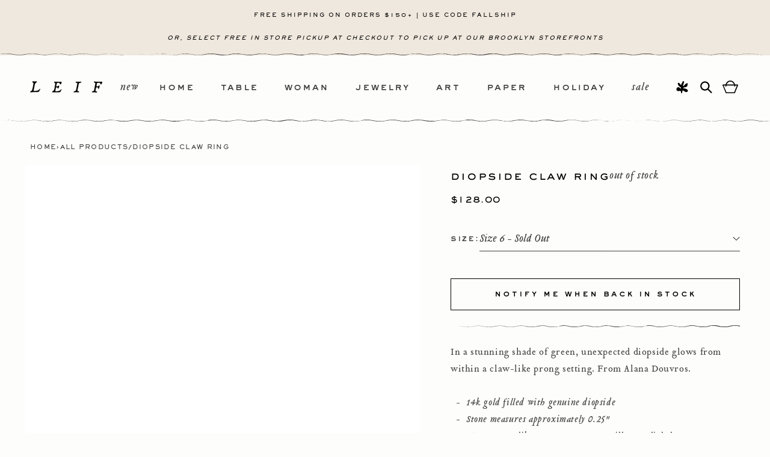

--- FILE ---
content_type: text/html; charset=utf-8
request_url: https://www.leifshop.com/products/diopside-claw-ring
body_size: 61760
content:
<!doctype html>
<html class="no-js" lang="en">
  <head>
    <meta charset="utf-8">
    <meta http-equiv="X-UA-Compatible" content="IE=edge">
    <meta name="viewport" content="width=device-width,initial-scale=1">
    <meta name="theme-color" content="">
    <link rel="canonical" href="https://www.leifshop.com/products/diopside-claw-ring"><link rel="icon" type="image/png" href="//www.leifshop.com/cdn/shop/files/favicon.jpg?crop=center&height=32&v=1715184484&width=32"><link rel="preconnect" href="https://fonts.shopifycdn.com" crossorigin><title>
      Alana Douvros Green Diopside Claw Ring
 &ndash; LEIF</title>

    
      <meta name="description" content="In a stunning shade of green, unexpected diopside glows from within a claw-like prong setting. From Alana Douvros.  -  14k gold filled with genuine diopside  -  Stone measures approximately 0.25&quot;  -  No two are alike; stone appearance will vary slightly  -  Handmade in Los Angeles">
    

    

<meta property="og:site_name" content="LEIF">
<meta property="og:url" content="https://www.leifshop.com/products/diopside-claw-ring">
<meta property="og:title" content="Alana Douvros Green Diopside Claw Ring">
<meta property="og:type" content="product">
<meta property="og:description" content="In a stunning shade of green, unexpected diopside glows from within a claw-like prong setting. From Alana Douvros.  -  14k gold filled with genuine diopside  -  Stone measures approximately 0.25&quot;  -  No two are alike; stone appearance will vary slightly  -  Handmade in Los Angeles"><meta property="og:image" content="http://www.leifshop.com/cdn/shop/products/alana_douvros_diopside_ring_1a28eb17-d614-4030-b024-5bcbfb63fe6d.jpg?v=1574539620">
  <meta property="og:image:secure_url" content="https://www.leifshop.com/cdn/shop/products/alana_douvros_diopside_ring_1a28eb17-d614-4030-b024-5bcbfb63fe6d.jpg?v=1574539620">
  <meta property="og:image:width" content="305">
  <meta property="og:image:height" content="389"><meta property="og:price:amount" content="128.00">
  <meta property="og:price:currency" content="USD"><meta name="twitter:card" content="summary_large_image">
<meta name="twitter:title" content="Alana Douvros Green Diopside Claw Ring">
<meta name="twitter:description" content="In a stunning shade of green, unexpected diopside glows from within a claw-like prong setting. From Alana Douvros.  -  14k gold filled with genuine diopside  -  Stone measures approximately 0.25&quot;  -  No two are alike; stone appearance will vary slightly  -  Handmade in Los Angeles">


    <script src="//www.leifshop.com/cdn/shop/t/78/assets/constants.min.js?v=164351547940031270391742064342" defer="defer"></script>
    <script src="//www.leifshop.com/cdn/shop/t/78/assets/pubsub.min.js?v=74209760871952649231742064342" defer="defer"></script>
    <script src="//www.leifshop.com/cdn/shop/t/78/assets/vendor.min.js?v=73907682139755241551742064342" defer="defer"></script>
    <script src="//www.leifshop.com/cdn/shop/t/78/assets/theme.min.js?v=120093467765342906501742064342" defer="defer"></script><script src="//www.leifshop.com/cdn/shop/t/78/assets/animations.min.js?v=51044075273657803261742064342" defer="defer"></script><script>window.performance && window.performance.mark && window.performance.mark('shopify.content_for_header.start');</script><meta name="google-site-verification" content="O7q1rkSARPkBXcTurFYU0TDi6kd3qIKLHM93pzD9vL0">
<meta name="google-site-verification" content="DikppsDzMxcBTYzCxQ2rWGKaoXEU3fSwEuyyr-U0OGE">
<meta name="facebook-domain-verification" content="hmmvk2q3hg0495hz59qi98uy7g9w9g">
<meta id="shopify-digital-wallet" name="shopify-digital-wallet" content="/1258122/digital_wallets/dialog">
<meta name="shopify-checkout-api-token" content="4faac32333d17f60dbaf99598e3ba4e7">
<link rel="alternate" type="application/json+oembed" href="https://www.leifshop.com/products/diopside-claw-ring.oembed">
<script async="async" src="/checkouts/internal/preloads.js?locale=en-US"></script>
<link rel="preconnect" href="https://shop.app" crossorigin="anonymous">
<script async="async" src="https://shop.app/checkouts/internal/preloads.js?locale=en-US&shop_id=1258122" crossorigin="anonymous"></script>
<script id="apple-pay-shop-capabilities" type="application/json">{"shopId":1258122,"countryCode":"US","currencyCode":"USD","merchantCapabilities":["supports3DS"],"merchantId":"gid:\/\/shopify\/Shop\/1258122","merchantName":"LEIF","requiredBillingContactFields":["postalAddress","email","phone"],"requiredShippingContactFields":["postalAddress","email","phone"],"shippingType":"shipping","supportedNetworks":["visa","masterCard","amex","discover","elo","jcb"],"total":{"type":"pending","label":"LEIF","amount":"1.00"},"shopifyPaymentsEnabled":true,"supportsSubscriptions":true}</script>
<script id="shopify-features" type="application/json">{"accessToken":"4faac32333d17f60dbaf99598e3ba4e7","betas":["rich-media-storefront-analytics"],"domain":"www.leifshop.com","predictiveSearch":true,"shopId":1258122,"locale":"en"}</script>
<script>var Shopify = Shopify || {};
Shopify.shop = "leifshop.myshopify.com";
Shopify.locale = "en";
Shopify.currency = {"active":"USD","rate":"1.0"};
Shopify.country = "US";
Shopify.theme = {"name":"[CURRENT] Updated 10.7.25","id":130629795934,"schema_name":"Dawn","schema_version":"13.0.1","theme_store_id":887,"role":"main"};
Shopify.theme.handle = "null";
Shopify.theme.style = {"id":null,"handle":null};
Shopify.cdnHost = "www.leifshop.com/cdn";
Shopify.routes = Shopify.routes || {};
Shopify.routes.root = "/";</script>
<script type="module">!function(o){(o.Shopify=o.Shopify||{}).modules=!0}(window);</script>
<script>!function(o){function n(){var o=[];function n(){o.push(Array.prototype.slice.apply(arguments))}return n.q=o,n}var t=o.Shopify=o.Shopify||{};t.loadFeatures=n(),t.autoloadFeatures=n()}(window);</script>
<script>
  window.ShopifyPay = window.ShopifyPay || {};
  window.ShopifyPay.apiHost = "shop.app\/pay";
  window.ShopifyPay.redirectState = null;
</script>
<script id="shop-js-analytics" type="application/json">{"pageType":"product"}</script>
<script defer="defer" async type="module" src="//www.leifshop.com/cdn/shopifycloud/shop-js/modules/v2/client.init-shop-cart-sync_COMZFrEa.en.esm.js"></script>
<script defer="defer" async type="module" src="//www.leifshop.com/cdn/shopifycloud/shop-js/modules/v2/chunk.common_CdXrxk3f.esm.js"></script>
<script type="module">
  await import("//www.leifshop.com/cdn/shopifycloud/shop-js/modules/v2/client.init-shop-cart-sync_COMZFrEa.en.esm.js");
await import("//www.leifshop.com/cdn/shopifycloud/shop-js/modules/v2/chunk.common_CdXrxk3f.esm.js");

  window.Shopify.SignInWithShop?.initShopCartSync?.({"fedCMEnabled":true,"windoidEnabled":true});

</script>
<script>
  window.Shopify = window.Shopify || {};
  if (!window.Shopify.featureAssets) window.Shopify.featureAssets = {};
  window.Shopify.featureAssets['shop-js'] = {"shop-cart-sync":["modules/v2/client.shop-cart-sync_CRSPkpKa.en.esm.js","modules/v2/chunk.common_CdXrxk3f.esm.js"],"init-fed-cm":["modules/v2/client.init-fed-cm_DO1JVZ96.en.esm.js","modules/v2/chunk.common_CdXrxk3f.esm.js"],"init-windoid":["modules/v2/client.init-windoid_hXardXh0.en.esm.js","modules/v2/chunk.common_CdXrxk3f.esm.js"],"init-shop-email-lookup-coordinator":["modules/v2/client.init-shop-email-lookup-coordinator_jpxQlUsx.en.esm.js","modules/v2/chunk.common_CdXrxk3f.esm.js"],"shop-toast-manager":["modules/v2/client.shop-toast-manager_C-K0q6-t.en.esm.js","modules/v2/chunk.common_CdXrxk3f.esm.js"],"shop-button":["modules/v2/client.shop-button_B6dBoDg5.en.esm.js","modules/v2/chunk.common_CdXrxk3f.esm.js"],"shop-login-button":["modules/v2/client.shop-login-button_BHRMsoBb.en.esm.js","modules/v2/chunk.common_CdXrxk3f.esm.js","modules/v2/chunk.modal_C89cmTvN.esm.js"],"shop-cash-offers":["modules/v2/client.shop-cash-offers_p6Pw3nax.en.esm.js","modules/v2/chunk.common_CdXrxk3f.esm.js","modules/v2/chunk.modal_C89cmTvN.esm.js"],"avatar":["modules/v2/client.avatar_BTnouDA3.en.esm.js"],"init-shop-cart-sync":["modules/v2/client.init-shop-cart-sync_COMZFrEa.en.esm.js","modules/v2/chunk.common_CdXrxk3f.esm.js"],"init-shop-for-new-customer-accounts":["modules/v2/client.init-shop-for-new-customer-accounts_BNQiNx4m.en.esm.js","modules/v2/client.shop-login-button_BHRMsoBb.en.esm.js","modules/v2/chunk.common_CdXrxk3f.esm.js","modules/v2/chunk.modal_C89cmTvN.esm.js"],"pay-button":["modules/v2/client.pay-button_CRuQ9trT.en.esm.js","modules/v2/chunk.common_CdXrxk3f.esm.js"],"init-customer-accounts-sign-up":["modules/v2/client.init-customer-accounts-sign-up_Q1yheB3t.en.esm.js","modules/v2/client.shop-login-button_BHRMsoBb.en.esm.js","modules/v2/chunk.common_CdXrxk3f.esm.js","modules/v2/chunk.modal_C89cmTvN.esm.js"],"checkout-modal":["modules/v2/client.checkout-modal_DtXVhFgQ.en.esm.js","modules/v2/chunk.common_CdXrxk3f.esm.js","modules/v2/chunk.modal_C89cmTvN.esm.js"],"init-customer-accounts":["modules/v2/client.init-customer-accounts_B5rMd0lj.en.esm.js","modules/v2/client.shop-login-button_BHRMsoBb.en.esm.js","modules/v2/chunk.common_CdXrxk3f.esm.js","modules/v2/chunk.modal_C89cmTvN.esm.js"],"lead-capture":["modules/v2/client.lead-capture_CmGCXBh3.en.esm.js","modules/v2/chunk.common_CdXrxk3f.esm.js","modules/v2/chunk.modal_C89cmTvN.esm.js"],"shop-follow-button":["modules/v2/client.shop-follow-button_CV5C02lv.en.esm.js","modules/v2/chunk.common_CdXrxk3f.esm.js","modules/v2/chunk.modal_C89cmTvN.esm.js"],"shop-login":["modules/v2/client.shop-login_Bz_Zm_XZ.en.esm.js","modules/v2/chunk.common_CdXrxk3f.esm.js","modules/v2/chunk.modal_C89cmTvN.esm.js"],"payment-terms":["modules/v2/client.payment-terms_D7XnU2ez.en.esm.js","modules/v2/chunk.common_CdXrxk3f.esm.js","modules/v2/chunk.modal_C89cmTvN.esm.js"]};
</script>
<script>(function() {
  var isLoaded = false;
  function asyncLoad() {
    if (isLoaded) return;
    isLoaded = true;
    var urls = ["https:\/\/chimpstatic.com\/mcjs-connected\/js\/users\/35f6f0c90c431cfe4bd7b5050\/8e867d8ce6f714b63d1d3233b.js?shop=leifshop.myshopify.com","\/\/searchserverapi.com\/widgets\/shopify\/init.js?a=4X0T9o9K9t\u0026shop=leifshop.myshopify.com","https:\/\/shopify-extension.getredo.com\/main.js?widget_id=bsad68au2eyo75g\u0026shop=leifshop.myshopify.com"];
    for (var i = 0; i < urls.length; i++) {
      var s = document.createElement('script');
      s.type = 'text/javascript';
      s.async = true;
      s.src = urls[i];
      var x = document.getElementsByTagName('script')[0];
      x.parentNode.insertBefore(s, x);
    }
  };
  if(window.attachEvent) {
    window.attachEvent('onload', asyncLoad);
  } else {
    window.addEventListener('load', asyncLoad, false);
  }
})();</script>
<script id="__st">var __st={"a":1258122,"offset":-18000,"reqid":"380bbdec-e055-477d-bbfd-594d1abf6c9c-1763259918","pageurl":"www.leifshop.com\/products\/diopside-claw-ring","u":"3c5e385ea853","p":"product","rtyp":"product","rid":370129513};</script>
<script>window.ShopifyPaypalV4VisibilityTracking = true;</script>
<script id="captcha-bootstrap">!function(){'use strict';const t='contact',e='account',n='new_comment',o=[[t,t],['blogs',n],['comments',n],[t,'customer']],c=[[e,'customer_login'],[e,'guest_login'],[e,'recover_customer_password'],[e,'create_customer']],r=t=>t.map((([t,e])=>`form[action*='/${t}']:not([data-nocaptcha='true']) input[name='form_type'][value='${e}']`)).join(','),a=t=>()=>t?[...document.querySelectorAll(t)].map((t=>t.form)):[];function s(){const t=[...o],e=r(t);return a(e)}const i='password',u='form_key',d=['recaptcha-v3-token','g-recaptcha-response','h-captcha-response',i],f=()=>{try{return window.sessionStorage}catch{return}},m='__shopify_v',_=t=>t.elements[u];function p(t,e,n=!1){try{const o=window.sessionStorage,c=JSON.parse(o.getItem(e)),{data:r}=function(t){const{data:e,action:n}=t;return t[m]||n?{data:e,action:n}:{data:t,action:n}}(c);for(const[e,n]of Object.entries(r))t.elements[e]&&(t.elements[e].value=n);n&&o.removeItem(e)}catch(o){console.error('form repopulation failed',{error:o})}}const l='form_type',E='cptcha';function T(t){t.dataset[E]=!0}const w=window,h=w.document,L='Shopify',v='ce_forms',y='captcha';let A=!1;((t,e)=>{const n=(g='f06e6c50-85a8-45c8-87d0-21a2b65856fe',I='https://cdn.shopify.com/shopifycloud/storefront-forms-hcaptcha/ce_storefront_forms_captcha_hcaptcha.v1.5.2.iife.js',D={infoText:'Protected by hCaptcha',privacyText:'Privacy',termsText:'Terms'},(t,e,n)=>{const o=w[L][v],c=o.bindForm;if(c)return c(t,g,e,D).then(n);var r;o.q.push([[t,g,e,D],n]),r=I,A||(h.body.append(Object.assign(h.createElement('script'),{id:'captcha-provider',async:!0,src:r})),A=!0)});var g,I,D;w[L]=w[L]||{},w[L][v]=w[L][v]||{},w[L][v].q=[],w[L][y]=w[L][y]||{},w[L][y].protect=function(t,e){n(t,void 0,e),T(t)},Object.freeze(w[L][y]),function(t,e,n,w,h,L){const[v,y,A,g]=function(t,e,n){const i=e?o:[],u=t?c:[],d=[...i,...u],f=r(d),m=r(i),_=r(d.filter((([t,e])=>n.includes(e))));return[a(f),a(m),a(_),s()]}(w,h,L),I=t=>{const e=t.target;return e instanceof HTMLFormElement?e:e&&e.form},D=t=>v().includes(t);t.addEventListener('submit',(t=>{const e=I(t);if(!e)return;const n=D(e)&&!e.dataset.hcaptchaBound&&!e.dataset.recaptchaBound,o=_(e),c=g().includes(e)&&(!o||!o.value);(n||c)&&t.preventDefault(),c&&!n&&(function(t){try{if(!f())return;!function(t){const e=f();if(!e)return;const n=_(t);if(!n)return;const o=n.value;o&&e.removeItem(o)}(t);const e=Array.from(Array(32),(()=>Math.random().toString(36)[2])).join('');!function(t,e){_(t)||t.append(Object.assign(document.createElement('input'),{type:'hidden',name:u})),t.elements[u].value=e}(t,e),function(t,e){const n=f();if(!n)return;const o=[...t.querySelectorAll(`input[type='${i}']`)].map((({name:t})=>t)),c=[...d,...o],r={};for(const[a,s]of new FormData(t).entries())c.includes(a)||(r[a]=s);n.setItem(e,JSON.stringify({[m]:1,action:t.action,data:r}))}(t,e)}catch(e){console.error('failed to persist form',e)}}(e),e.submit())}));const S=(t,e)=>{t&&!t.dataset[E]&&(n(t,e.some((e=>e===t))),T(t))};for(const o of['focusin','change'])t.addEventListener(o,(t=>{const e=I(t);D(e)&&S(e,y())}));const B=e.get('form_key'),M=e.get(l),P=B&&M;t.addEventListener('DOMContentLoaded',(()=>{const t=y();if(P)for(const e of t)e.elements[l].value===M&&p(e,B);[...new Set([...A(),...v().filter((t=>'true'===t.dataset.shopifyCaptcha))])].forEach((e=>S(e,t)))}))}(h,new URLSearchParams(w.location.search),n,t,e,['guest_login'])})(!0,!0)}();</script>
<script integrity="sha256-52AcMU7V7pcBOXWImdc/TAGTFKeNjmkeM1Pvks/DTgc=" data-source-attribution="shopify.loadfeatures" defer="defer" src="//www.leifshop.com/cdn/shopifycloud/storefront/assets/storefront/load_feature-81c60534.js" crossorigin="anonymous"></script>
<script crossorigin="anonymous" defer="defer" src="//www.leifshop.com/cdn/shopifycloud/storefront/assets/shopify_pay/storefront-65b4c6d7.js?v=20250812"></script>
<script data-source-attribution="shopify.dynamic_checkout.dynamic.init">var Shopify=Shopify||{};Shopify.PaymentButton=Shopify.PaymentButton||{isStorefrontPortableWallets:!0,init:function(){window.Shopify.PaymentButton.init=function(){};var t=document.createElement("script");t.src="https://www.leifshop.com/cdn/shopifycloud/portable-wallets/latest/portable-wallets.en.js",t.type="module",document.head.appendChild(t)}};
</script>
<script data-source-attribution="shopify.dynamic_checkout.buyer_consent">
  function portableWalletsHideBuyerConsent(e){var t=document.getElementById("shopify-buyer-consent"),n=document.getElementById("shopify-subscription-policy-button");t&&n&&(t.classList.add("hidden"),t.setAttribute("aria-hidden","true"),n.removeEventListener("click",e))}function portableWalletsShowBuyerConsent(e){var t=document.getElementById("shopify-buyer-consent"),n=document.getElementById("shopify-subscription-policy-button");t&&n&&(t.classList.remove("hidden"),t.removeAttribute("aria-hidden"),n.addEventListener("click",e))}window.Shopify?.PaymentButton&&(window.Shopify.PaymentButton.hideBuyerConsent=portableWalletsHideBuyerConsent,window.Shopify.PaymentButton.showBuyerConsent=portableWalletsShowBuyerConsent);
</script>
<script data-source-attribution="shopify.dynamic_checkout.cart.bootstrap">document.addEventListener("DOMContentLoaded",(function(){function t(){return document.querySelector("shopify-accelerated-checkout-cart, shopify-accelerated-checkout")}if(t())Shopify.PaymentButton.init();else{new MutationObserver((function(e,n){t()&&(Shopify.PaymentButton.init(),n.disconnect())})).observe(document.body,{childList:!0,subtree:!0})}}));
</script>
<link id="shopify-accelerated-checkout-styles" rel="stylesheet" media="screen" href="https://www.leifshop.com/cdn/shopifycloud/portable-wallets/latest/accelerated-checkout-backwards-compat.css" crossorigin="anonymous">
<style id="shopify-accelerated-checkout-cart">
        #shopify-buyer-consent {
  margin-top: 1em;
  display: inline-block;
  width: 100%;
}

#shopify-buyer-consent.hidden {
  display: none;
}

#shopify-subscription-policy-button {
  background: none;
  border: none;
  padding: 0;
  text-decoration: underline;
  font-size: inherit;
  cursor: pointer;
}

#shopify-subscription-policy-button::before {
  box-shadow: none;
}

      </style>
<script id="sections-script" data-sections="header" defer="defer" src="//www.leifshop.com/cdn/shop/t/78/compiled_assets/scripts.js?21093"></script>
<script>window.performance && window.performance.mark && window.performance.mark('shopify.content_for_header.end');</script>

    

<style data-shopify>
	@font-face {
	font-family: "Arvo";
	font-style: italic;
	font-weight: 400;
	src: local("Arvo Italic"), local("Arvo-Italic"), url(https://fonts.gstatic.com/s/arvo/v10/tDbN2oWUg0MKqSIg75Tq.ttf) format("truetype");
	}
	@font-face {
	font-family: "Arvo";
	font-style: normal;
	font-weight: 400;
	src: local("Arvo"), url(https://fonts.gstatic.com/s/arvo/v10/tDbD2oWUg0MKqScQ6A.ttf) format("truetype");
	}
	@font-face {
	font-family: "Arvo";
	font-style: normal;
	font-weight: 700;
	src: local("Arvo Bold"), local("Arvo-Bold"), url(https://fonts.gstatic.com/s/arvo/v10/tDbM2oWUg0MKoZw1-LPK9g.ttf) format("truetype");
	}

	@font-face {
		font-family: 'SackersGothicStd';
		src: url('//www.leifshop.com/cdn/shop/t/78/assets/SackersGothicStd-Heavy.otf?v=138390816102981204761742064342') format("opentype");
		font-weight: 600;
		font-style: normal;
		font-display: swap;
	}
	@font-face {
		font-family: 'SackersMedium';
		src: url('//www.leifshop.com/cdn/shop/t/78/assets/sackers_gothic_medium_at.otf?v=85985034216790710771742064342') format("opentype");
		font-weight: 400;
		font-style: normal;
		font-display: swap;
	}
	@font-face {
	font-family: 'TributeOt';
	src: url('//www.leifshop.com/cdn/shop/t/78/assets/TributeOT-Roman.otf?v=41508913044240257361742064342') format("opentype"),
	url('//www.leifshop.com/cdn/shop/t/78/assets/TributeOT-Roman.ttf?v=129191211592783907601742064342') format("truetype");
	font-weight: 400;
	font-style: normal;
	font-display: swap;
	}
	@font-face {
	font-family: 'TributeOt';
	src: url('//www.leifshop.com/cdn/shop/t/78/assets/TributeOT-Italic.otf?v=181308145106600421001742064342') format("opentype");
	font-weight: 400;
	font-style: italic;
	font-display: swap;
	}

	@font-face {
  font-family: Assistant;
  font-weight: 400;
  font-style: normal;
  font-display: swap;
  src: url("//www.leifshop.com/cdn/fonts/assistant/assistant_n4.9120912a469cad1cc292572851508ca49d12e768.woff2") format("woff2"),
       url("//www.leifshop.com/cdn/fonts/assistant/assistant_n4.6e9875ce64e0fefcd3f4446b7ec9036b3ddd2985.woff") format("woff");
}

	@font-face {
  font-family: Assistant;
  font-weight: 700;
  font-style: normal;
  font-display: swap;
  src: url("//www.leifshop.com/cdn/fonts/assistant/assistant_n7.bf44452348ec8b8efa3aa3068825305886b1c83c.woff2") format("woff2"),
       url("//www.leifshop.com/cdn/fonts/assistant/assistant_n7.0c887fee83f6b3bda822f1150b912c72da0f7b64.woff") format("woff");
}

	
	
	@font-face {
  font-family: Assistant;
  font-weight: 400;
  font-style: normal;
  font-display: swap;
  src: url("//www.leifshop.com/cdn/fonts/assistant/assistant_n4.9120912a469cad1cc292572851508ca49d12e768.woff2") format("woff2"),
       url("//www.leifshop.com/cdn/fonts/assistant/assistant_n4.6e9875ce64e0fefcd3f4446b7ec9036b3ddd2985.woff") format("woff");
}


	
		:root,
		.color-scheme-1 {
			--color-background: 253,253,251;
			--color-background-secondary: 255,255,255;
		
			--gradient-background: #fdfdfb;
		

		

		--color-foreground: 0,0,0;
		--color-background-contrast: 211,211,166;
		--color-shadow: 0,0,0;
		--color-button: 0,0,0;
		--color-button-text: 253,253,251;
		--color-secondary-button: 253,253,251;
		--color-secondary-button-text: 0,0,0;
		--color-link: 0,0,0;
		--color-badge-foreground: 0,0,0;
		--color-badge-background: 253,253,251;
		--color-badge-border: 0,0,0;
		--payment-terms-background-color: rgb(253 253 251);
	}
	
		
		.color-scheme-2 {
			--color-background: 239,232,222;
			--color-background-secondary: 255,255,255;
		
			--gradient-background: #efe8de;
		

		

		--color-foreground: 0,0,0;
		--color-background-contrast: 197,172,136;
		--color-shadow: 0,0,0;
		--color-button: 0,0,0;
		--color-button-text: 255,255,255;
		--color-secondary-button: 239,232,222;
		--color-secondary-button-text: 0,0,0;
		--color-link: 0,0,0;
		--color-badge-foreground: 0,0,0;
		--color-badge-background: 239,232,222;
		--color-badge-border: 0,0,0;
		--payment-terms-background-color: rgb(239 232 222);
	}
	
		
		.color-scheme-3 {
			--color-background: 237,237,229;
			--color-background-secondary: 255,255,255;
		
			--gradient-background: #edede5;
		

		

		--color-foreground: 0,0,0;
		--color-background-contrast: 185,185,154;
		--color-shadow: 18,18,18;
		--color-button: 255,255,255;
		--color-button-text: 0,0,0;
		--color-secondary-button: 237,237,229;
		--color-secondary-button-text: 255,255,255;
		--color-link: 255,255,255;
		--color-badge-foreground: 0,0,0;
		--color-badge-background: 237,237,229;
		--color-badge-border: 0,0,0;
		--payment-terms-background-color: rgb(237 237 229);
	}
	
		
		.color-scheme-4 {
			--color-background: 18,18,18;
			--color-background-secondary: 255,255,255;
		
			--gradient-background: #121212;
		

		

		--color-foreground: 255,255,255;
		--color-background-contrast: 146,146,146;
		--color-shadow: 18,18,18;
		--color-button: 255,255,255;
		--color-button-text: 18,18,18;
		--color-secondary-button: 18,18,18;
		--color-secondary-button-text: 255,255,255;
		--color-link: 255,255,255;
		--color-badge-foreground: 255,255,255;
		--color-badge-background: 18,18,18;
		--color-badge-border: 255,255,255;
		--payment-terms-background-color: rgb(18 18 18);
	}
	
		
		.color-scheme-5 {
			--color-background: 51,79,180;
			--color-background-secondary: 255,255,255;
		
			--gradient-background: #334fb4;
		

		

		--color-foreground: 255,255,255;
		--color-background-contrast: 23,35,81;
		--color-shadow: 18,18,18;
		--color-button: 255,255,255;
		--color-button-text: 51,79,180;
		--color-secondary-button: 51,79,180;
		--color-secondary-button-text: 255,255,255;
		--color-link: 255,255,255;
		--color-badge-foreground: 255,255,255;
		--color-badge-background: 51,79,180;
		--color-badge-border: 255,255,255;
		--payment-terms-background-color: rgb(51 79 180);
	}
	

	body, .color-scheme-1, .color-scheme-2, .color-scheme-3, .color-scheme-4, .color-scheme-5 {
		color: rgba(var(--color-foreground), 0.75);
		background-color: rgb(var(--color-background));
	}

	:root {
		--font-body-family: 'TributeOt', sans-serif;
		--font-body-style: normal;
		--font-body-weight: 400;
		--font-body-weight-bold: 700;

		--font-heading-family: 'SackersGothicStd', sans-serif;
		--font-heading-style: normal;
		--font-heading-weight: 400;

		--font-body-scale: 1.0;
		--font-heading-scale: 1.0;

		--media-padding: px;
		--media-border-opacity: 0.05;
		--media-border-width: 1px;
		--media-radius: 0px;
		--media-shadow-opacity: 0.0;
		--media-shadow-horizontal-offset: 0px;
		--media-shadow-vertical-offset: 4px;
		--media-shadow-blur-radius: 5px;
		--media-shadow-visible: 0;

		--page-width: 140rem;
		--page-width-margin: 0rem;

		--product-card-image-padding: 0.0rem;
		--product-card-corner-radius: 0.0rem;
		--product-card-text-alignment: center;
		--product-card-border-width: 0.0rem;
		--product-card-border-opacity: 0.1;
		--product-card-shadow-opacity: 0.0;
		--product-card-shadow-visible: 0;
		--product-card-shadow-horizontal-offset: 0.0rem;
		--product-card-shadow-vertical-offset: 0.4rem;
		--product-card-shadow-blur-radius: 0.5rem;

		--collection-card-image-padding: 0.0rem;
		--collection-card-corner-radius: 0.0rem;
		--collection-card-text-alignment: left;
		--collection-card-border-width: 0.0rem;
		--collection-card-border-opacity: 0.1;
		--collection-card-shadow-opacity: 0.0;
		--collection-card-shadow-visible: 0;
		--collection-card-shadow-horizontal-offset: 0.0rem;
		--collection-card-shadow-vertical-offset: 0.4rem;
		--collection-card-shadow-blur-radius: 0.5rem;

		--blog-card-image-padding: 0.0rem;
		--blog-card-corner-radius: 0.0rem;
		--blog-card-text-alignment: left;
		--blog-card-border-width: 0.0rem;
		--blog-card-border-opacity: 0.1;
		--blog-card-shadow-opacity: 0.0;
		--blog-card-shadow-visible: 0;
		--blog-card-shadow-horizontal-offset: 0.0rem;
		--blog-card-shadow-vertical-offset: 0.4rem;
		--blog-card-shadow-blur-radius: 0.5rem;

		--badge-corner-radius: 4.0rem;

		--popup-border-width: 1px;
		--popup-border-opacity: 0.1;
		--popup-corner-radius: 0px;
		--popup-shadow-opacity: 0.05;
		--popup-shadow-horizontal-offset: 0px;
		--popup-shadow-vertical-offset: 4px;
		--popup-shadow-blur-radius: 5px;

		--drawer-border-width: 1px;
		--drawer-border-opacity: 0.1;
		--drawer-shadow-opacity: 0.0;
		--drawer-shadow-horizontal-offset: 0px;
		--drawer-shadow-vertical-offset: 4px;
		--drawer-shadow-blur-radius: 5px;

		--spacing-sections-desktop: 0px;
		--spacing-sections-mobile: 0px;

		--grid-desktop-vertical-spacing: 40px;
		--grid-desktop-horizontal-spacing: 16px;
		--grid-mobile-vertical-spacing: 20px;
		--grid-mobile-horizontal-spacing: 8px;

		--text-boxes-border-opacity: 0.1;
		--text-boxes-border-width: 0px;
		--text-boxes-radius: 0px;
		--text-boxes-shadow-opacity: 0.0;
		--text-boxes-shadow-visible: 0;
		--text-boxes-shadow-horizontal-offset: 0px;
		--text-boxes-shadow-vertical-offset: 4px;
		--text-boxes-shadow-blur-radius: 5px;

		--buttons-radius: 0px;
		--buttons-radius-outset: 0px;
		--buttons-border-width: 1px;
		--buttons-border-opacity: 1.0;
		--buttons-shadow-opacity: 0.0;
		--buttons-shadow-visible: 0;
		--buttons-shadow-horizontal-offset: 0px;
		--buttons-shadow-vertical-offset: 4px;
		--buttons-shadow-blur-radius: 5px;
		--buttons-border-offset: 0px;

		--inputs-radius: 0px;
		--inputs-border-width: 1px;
		--inputs-border-opacity: 0.55;
		--inputs-shadow-opacity: 0.0;
		--inputs-shadow-horizontal-offset: 0px;
		--inputs-margin-offset: 0px;
		--inputs-shadow-vertical-offset: 4px;
		--inputs-shadow-blur-radius: 5px;
		--inputs-radius-outset: 0px;

		--variant-pills-radius: 40px;
		--variant-pills-border-width: 1px;
		--variant-pills-border-opacity: 0.55;
		--variant-pills-shadow-opacity: 0.0;
		--variant-pills-shadow-horizontal-offset: 0px;
		--variant-pills-shadow-vertical-offset: 4px;
		--variant-pills-shadow-blur-radius: 5px;
	}

	*,
	*::before,
	*::after {
		box-sizing: inherit;
	}

	html {
		box-sizing: border-box;
		font-size: calc(var(--font-body-scale) * 62.5%);
		height: 100%;
	}

	body {
		display: grid;
		grid-template-rows: auto auto 1fr auto;
		grid-template-columns: 100%;
		min-height: 100%;
		margin: 0;
		font-size: 1.5rem;
		letter-spacing: 0.06rem;
		line-height: calc(1 + 0.8 / var(--font-body-scale));
		font-family: var(--font-body-family);
		font-style: var(--font-body-style);
		font-weight: var(--font-body-weight);
	}

	@media screen and (min-width: 750px) {
		body {
			font-size: 1.6rem;
		}
	}
</style>


    <link href="//www.leifshop.com/cdn/shop/t/78/assets/theme.min.css?v=114643619718527065741742064342" rel="stylesheet" type="text/css" media="all" />
		<link href="//www.leifshop.com/cdn/shop/t/78/assets/photoswipe.css?v=102521682936425789271742064342" rel="stylesheet" type="text/css" media="all" />
<link rel="preload" as="font" href="//www.leifshop.com/cdn/fonts/assistant/assistant_n4.9120912a469cad1cc292572851508ca49d12e768.woff2" type="font/woff2" crossorigin><link rel="preload" as="font" href="//www.leifshop.com/cdn/fonts/assistant/assistant_n4.9120912a469cad1cc292572851508ca49d12e768.woff2" type="font/woff2" crossorigin><link href="//www.leifshop.com/cdn/shop/t/78/assets/component-localization-form.min.css?v=117083639317662621151742064342" rel="stylesheet" type="text/css" media="all" />
      <script src="//www.leifshop.com/cdn/shop/t/78/assets/localization-form.min.js?v=89940134668361037981742064342" defer="defer"></script><link
        rel="stylesheet"
        href="//www.leifshop.com/cdn/shop/t/78/assets/component-predictive-search.min.css?v=129714012974206251161742064342"
        media="print"
        onload="this.media='all'"
      ><script>
      document.documentElement.className = document.documentElement.className.replace('no-js', 'js');
      if (Shopify.designMode) {
        document.documentElement.classList.add('shopify-design-mode');
      }
    </script>
  <!-- BEGIN app block: shopify://apps/seoant-redirects/blocks/brokenlink-404/cc7b1996-e567-42d0-8862-356092041863 --><script type="text/javascript">
    !function(t){var e={};function r(n){if(e[n])return e[n].exports;var o=e[n]={i:n,l:!1,exports:{}};return t[n].call(o.exports,o,o.exports,r),o.l=!0,o.exports}r.m=t,r.c=e,r.d=function(t,e,n){r.o(t,e)||Object.defineProperty(t,e,{enumerable:!0,get:n})},r.r=function(t){"undefined"!==typeof Symbol&&Symbol.toStringTag&&Object.defineProperty(t,Symbol.toStringTag,{value:"Module"}),Object.defineProperty(t,"__esModule",{value:!0})},r.t=function(t,e){if(1&e&&(t=r(t)),8&e)return t;if(4&e&&"object"===typeof t&&t&&t.__esModule)return t;var n=Object.create(null);if(r.r(n),Object.defineProperty(n,"default",{enumerable:!0,value:t}),2&e&&"string"!=typeof t)for(var o in t)r.d(n,o,function(e){return t[e]}.bind(null,o));return n},r.n=function(t){var e=t&&t.__esModule?function(){return t.default}:function(){return t};return r.d(e,"a",e),e},r.o=function(t,e){return Object.prototype.hasOwnProperty.call(t,e)},r.p="",r(r.s=11)}([function(t,e,r){"use strict";var n=r(2),o=Object.prototype.toString;function i(t){return"[object Array]"===o.call(t)}function a(t){return"undefined"===typeof t}function u(t){return null!==t&&"object"===typeof t}function s(t){return"[object Function]"===o.call(t)}function c(t,e){if(null!==t&&"undefined"!==typeof t)if("object"!==typeof t&&(t=[t]),i(t))for(var r=0,n=t.length;r<n;r++)e.call(null,t[r],r,t);else for(var o in t)Object.prototype.hasOwnProperty.call(t,o)&&e.call(null,t[o],o,t)}t.exports={isArray:i,isArrayBuffer:function(t){return"[object ArrayBuffer]"===o.call(t)},isBuffer:function(t){return null!==t&&!a(t)&&null!==t.constructor&&!a(t.constructor)&&"function"===typeof t.constructor.isBuffer&&t.constructor.isBuffer(t)},isFormData:function(t){return"undefined"!==typeof FormData&&t instanceof FormData},isArrayBufferView:function(t){return"undefined"!==typeof ArrayBuffer&&ArrayBuffer.isView?ArrayBuffer.isView(t):t&&t.buffer&&t.buffer instanceof ArrayBuffer},isString:function(t){return"string"===typeof t},isNumber:function(t){return"number"===typeof t},isObject:u,isUndefined:a,isDate:function(t){return"[object Date]"===o.call(t)},isFile:function(t){return"[object File]"===o.call(t)},isBlob:function(t){return"[object Blob]"===o.call(t)},isFunction:s,isStream:function(t){return u(t)&&s(t.pipe)},isURLSearchParams:function(t){return"undefined"!==typeof URLSearchParams&&t instanceof URLSearchParams},isStandardBrowserEnv:function(){return("undefined"===typeof navigator||"ReactNative"!==navigator.product&&"NativeScript"!==navigator.product&&"NS"!==navigator.product)&&("undefined"!==typeof window&&"undefined"!==typeof document)},forEach:c,merge:function t(){var e={};function r(r,n){"object"===typeof e[n]&&"object"===typeof r?e[n]=t(e[n],r):e[n]=r}for(var n=0,o=arguments.length;n<o;n++)c(arguments[n],r);return e},deepMerge:function t(){var e={};function r(r,n){"object"===typeof e[n]&&"object"===typeof r?e[n]=t(e[n],r):e[n]="object"===typeof r?t({},r):r}for(var n=0,o=arguments.length;n<o;n++)c(arguments[n],r);return e},extend:function(t,e,r){return c(e,(function(e,o){t[o]=r&&"function"===typeof e?n(e,r):e})),t},trim:function(t){return t.replace(/^\s*/,"").replace(/\s*$/,"")}}},function(t,e,r){t.exports=r(12)},function(t,e,r){"use strict";t.exports=function(t,e){return function(){for(var r=new Array(arguments.length),n=0;n<r.length;n++)r[n]=arguments[n];return t.apply(e,r)}}},function(t,e,r){"use strict";var n=r(0);function o(t){return encodeURIComponent(t).replace(/%40/gi,"@").replace(/%3A/gi,":").replace(/%24/g,"$").replace(/%2C/gi,",").replace(/%20/g,"+").replace(/%5B/gi,"[").replace(/%5D/gi,"]")}t.exports=function(t,e,r){if(!e)return t;var i;if(r)i=r(e);else if(n.isURLSearchParams(e))i=e.toString();else{var a=[];n.forEach(e,(function(t,e){null!==t&&"undefined"!==typeof t&&(n.isArray(t)?e+="[]":t=[t],n.forEach(t,(function(t){n.isDate(t)?t=t.toISOString():n.isObject(t)&&(t=JSON.stringify(t)),a.push(o(e)+"="+o(t))})))})),i=a.join("&")}if(i){var u=t.indexOf("#");-1!==u&&(t=t.slice(0,u)),t+=(-1===t.indexOf("?")?"?":"&")+i}return t}},function(t,e,r){"use strict";t.exports=function(t){return!(!t||!t.__CANCEL__)}},function(t,e,r){"use strict";(function(e){var n=r(0),o=r(19),i={"Content-Type":"application/x-www-form-urlencoded"};function a(t,e){!n.isUndefined(t)&&n.isUndefined(t["Content-Type"])&&(t["Content-Type"]=e)}var u={adapter:function(){var t;return("undefined"!==typeof XMLHttpRequest||"undefined"!==typeof e&&"[object process]"===Object.prototype.toString.call(e))&&(t=r(6)),t}(),transformRequest:[function(t,e){return o(e,"Accept"),o(e,"Content-Type"),n.isFormData(t)||n.isArrayBuffer(t)||n.isBuffer(t)||n.isStream(t)||n.isFile(t)||n.isBlob(t)?t:n.isArrayBufferView(t)?t.buffer:n.isURLSearchParams(t)?(a(e,"application/x-www-form-urlencoded;charset=utf-8"),t.toString()):n.isObject(t)?(a(e,"application/json;charset=utf-8"),JSON.stringify(t)):t}],transformResponse:[function(t){if("string"===typeof t)try{t=JSON.parse(t)}catch(e){}return t}],timeout:0,xsrfCookieName:"XSRF-TOKEN",xsrfHeaderName:"X-XSRF-TOKEN",maxContentLength:-1,validateStatus:function(t){return t>=200&&t<300},headers:{common:{Accept:"application/json, text/plain, */*"}}};n.forEach(["delete","get","head"],(function(t){u.headers[t]={}})),n.forEach(["post","put","patch"],(function(t){u.headers[t]=n.merge(i)})),t.exports=u}).call(this,r(18))},function(t,e,r){"use strict";var n=r(0),o=r(20),i=r(3),a=r(22),u=r(25),s=r(26),c=r(7);t.exports=function(t){return new Promise((function(e,f){var l=t.data,p=t.headers;n.isFormData(l)&&delete p["Content-Type"];var h=new XMLHttpRequest;if(t.auth){var d=t.auth.username||"",m=t.auth.password||"";p.Authorization="Basic "+btoa(d+":"+m)}var y=a(t.baseURL,t.url);if(h.open(t.method.toUpperCase(),i(y,t.params,t.paramsSerializer),!0),h.timeout=t.timeout,h.onreadystatechange=function(){if(h&&4===h.readyState&&(0!==h.status||h.responseURL&&0===h.responseURL.indexOf("file:"))){var r="getAllResponseHeaders"in h?u(h.getAllResponseHeaders()):null,n={data:t.responseType&&"text"!==t.responseType?h.response:h.responseText,status:h.status,statusText:h.statusText,headers:r,config:t,request:h};o(e,f,n),h=null}},h.onabort=function(){h&&(f(c("Request aborted",t,"ECONNABORTED",h)),h=null)},h.onerror=function(){f(c("Network Error",t,null,h)),h=null},h.ontimeout=function(){var e="timeout of "+t.timeout+"ms exceeded";t.timeoutErrorMessage&&(e=t.timeoutErrorMessage),f(c(e,t,"ECONNABORTED",h)),h=null},n.isStandardBrowserEnv()){var v=r(27),g=(t.withCredentials||s(y))&&t.xsrfCookieName?v.read(t.xsrfCookieName):void 0;g&&(p[t.xsrfHeaderName]=g)}if("setRequestHeader"in h&&n.forEach(p,(function(t,e){"undefined"===typeof l&&"content-type"===e.toLowerCase()?delete p[e]:h.setRequestHeader(e,t)})),n.isUndefined(t.withCredentials)||(h.withCredentials=!!t.withCredentials),t.responseType)try{h.responseType=t.responseType}catch(w){if("json"!==t.responseType)throw w}"function"===typeof t.onDownloadProgress&&h.addEventListener("progress",t.onDownloadProgress),"function"===typeof t.onUploadProgress&&h.upload&&h.upload.addEventListener("progress",t.onUploadProgress),t.cancelToken&&t.cancelToken.promise.then((function(t){h&&(h.abort(),f(t),h=null)})),void 0===l&&(l=null),h.send(l)}))}},function(t,e,r){"use strict";var n=r(21);t.exports=function(t,e,r,o,i){var a=new Error(t);return n(a,e,r,o,i)}},function(t,e,r){"use strict";var n=r(0);t.exports=function(t,e){e=e||{};var r={},o=["url","method","params","data"],i=["headers","auth","proxy"],a=["baseURL","url","transformRequest","transformResponse","paramsSerializer","timeout","withCredentials","adapter","responseType","xsrfCookieName","xsrfHeaderName","onUploadProgress","onDownloadProgress","maxContentLength","validateStatus","maxRedirects","httpAgent","httpsAgent","cancelToken","socketPath"];n.forEach(o,(function(t){"undefined"!==typeof e[t]&&(r[t]=e[t])})),n.forEach(i,(function(o){n.isObject(e[o])?r[o]=n.deepMerge(t[o],e[o]):"undefined"!==typeof e[o]?r[o]=e[o]:n.isObject(t[o])?r[o]=n.deepMerge(t[o]):"undefined"!==typeof t[o]&&(r[o]=t[o])})),n.forEach(a,(function(n){"undefined"!==typeof e[n]?r[n]=e[n]:"undefined"!==typeof t[n]&&(r[n]=t[n])}));var u=o.concat(i).concat(a),s=Object.keys(e).filter((function(t){return-1===u.indexOf(t)}));return n.forEach(s,(function(n){"undefined"!==typeof e[n]?r[n]=e[n]:"undefined"!==typeof t[n]&&(r[n]=t[n])})),r}},function(t,e,r){"use strict";function n(t){this.message=t}n.prototype.toString=function(){return"Cancel"+(this.message?": "+this.message:"")},n.prototype.__CANCEL__=!0,t.exports=n},function(t,e,r){t.exports=r(13)},function(t,e,r){t.exports=r(30)},function(t,e,r){var n=function(t){"use strict";var e=Object.prototype,r=e.hasOwnProperty,n="function"===typeof Symbol?Symbol:{},o=n.iterator||"@@iterator",i=n.asyncIterator||"@@asyncIterator",a=n.toStringTag||"@@toStringTag";function u(t,e,r){return Object.defineProperty(t,e,{value:r,enumerable:!0,configurable:!0,writable:!0}),t[e]}try{u({},"")}catch(S){u=function(t,e,r){return t[e]=r}}function s(t,e,r,n){var o=e&&e.prototype instanceof l?e:l,i=Object.create(o.prototype),a=new L(n||[]);return i._invoke=function(t,e,r){var n="suspendedStart";return function(o,i){if("executing"===n)throw new Error("Generator is already running");if("completed"===n){if("throw"===o)throw i;return j()}for(r.method=o,r.arg=i;;){var a=r.delegate;if(a){var u=x(a,r);if(u){if(u===f)continue;return u}}if("next"===r.method)r.sent=r._sent=r.arg;else if("throw"===r.method){if("suspendedStart"===n)throw n="completed",r.arg;r.dispatchException(r.arg)}else"return"===r.method&&r.abrupt("return",r.arg);n="executing";var s=c(t,e,r);if("normal"===s.type){if(n=r.done?"completed":"suspendedYield",s.arg===f)continue;return{value:s.arg,done:r.done}}"throw"===s.type&&(n="completed",r.method="throw",r.arg=s.arg)}}}(t,r,a),i}function c(t,e,r){try{return{type:"normal",arg:t.call(e,r)}}catch(S){return{type:"throw",arg:S}}}t.wrap=s;var f={};function l(){}function p(){}function h(){}var d={};d[o]=function(){return this};var m=Object.getPrototypeOf,y=m&&m(m(T([])));y&&y!==e&&r.call(y,o)&&(d=y);var v=h.prototype=l.prototype=Object.create(d);function g(t){["next","throw","return"].forEach((function(e){u(t,e,(function(t){return this._invoke(e,t)}))}))}function w(t,e){var n;this._invoke=function(o,i){function a(){return new e((function(n,a){!function n(o,i,a,u){var s=c(t[o],t,i);if("throw"!==s.type){var f=s.arg,l=f.value;return l&&"object"===typeof l&&r.call(l,"__await")?e.resolve(l.__await).then((function(t){n("next",t,a,u)}),(function(t){n("throw",t,a,u)})):e.resolve(l).then((function(t){f.value=t,a(f)}),(function(t){return n("throw",t,a,u)}))}u(s.arg)}(o,i,n,a)}))}return n=n?n.then(a,a):a()}}function x(t,e){var r=t.iterator[e.method];if(void 0===r){if(e.delegate=null,"throw"===e.method){if(t.iterator.return&&(e.method="return",e.arg=void 0,x(t,e),"throw"===e.method))return f;e.method="throw",e.arg=new TypeError("The iterator does not provide a 'throw' method")}return f}var n=c(r,t.iterator,e.arg);if("throw"===n.type)return e.method="throw",e.arg=n.arg,e.delegate=null,f;var o=n.arg;return o?o.done?(e[t.resultName]=o.value,e.next=t.nextLoc,"return"!==e.method&&(e.method="next",e.arg=void 0),e.delegate=null,f):o:(e.method="throw",e.arg=new TypeError("iterator result is not an object"),e.delegate=null,f)}function b(t){var e={tryLoc:t[0]};1 in t&&(e.catchLoc=t[1]),2 in t&&(e.finallyLoc=t[2],e.afterLoc=t[3]),this.tryEntries.push(e)}function E(t){var e=t.completion||{};e.type="normal",delete e.arg,t.completion=e}function L(t){this.tryEntries=[{tryLoc:"root"}],t.forEach(b,this),this.reset(!0)}function T(t){if(t){var e=t[o];if(e)return e.call(t);if("function"===typeof t.next)return t;if(!isNaN(t.length)){var n=-1,i=function e(){for(;++n<t.length;)if(r.call(t,n))return e.value=t[n],e.done=!1,e;return e.value=void 0,e.done=!0,e};return i.next=i}}return{next:j}}function j(){return{value:void 0,done:!0}}return p.prototype=v.constructor=h,h.constructor=p,p.displayName=u(h,a,"GeneratorFunction"),t.isGeneratorFunction=function(t){var e="function"===typeof t&&t.constructor;return!!e&&(e===p||"GeneratorFunction"===(e.displayName||e.name))},t.mark=function(t){return Object.setPrototypeOf?Object.setPrototypeOf(t,h):(t.__proto__=h,u(t,a,"GeneratorFunction")),t.prototype=Object.create(v),t},t.awrap=function(t){return{__await:t}},g(w.prototype),w.prototype[i]=function(){return this},t.AsyncIterator=w,t.async=function(e,r,n,o,i){void 0===i&&(i=Promise);var a=new w(s(e,r,n,o),i);return t.isGeneratorFunction(r)?a:a.next().then((function(t){return t.done?t.value:a.next()}))},g(v),u(v,a,"Generator"),v[o]=function(){return this},v.toString=function(){return"[object Generator]"},t.keys=function(t){var e=[];for(var r in t)e.push(r);return e.reverse(),function r(){for(;e.length;){var n=e.pop();if(n in t)return r.value=n,r.done=!1,r}return r.done=!0,r}},t.values=T,L.prototype={constructor:L,reset:function(t){if(this.prev=0,this.next=0,this.sent=this._sent=void 0,this.done=!1,this.delegate=null,this.method="next",this.arg=void 0,this.tryEntries.forEach(E),!t)for(var e in this)"t"===e.charAt(0)&&r.call(this,e)&&!isNaN(+e.slice(1))&&(this[e]=void 0)},stop:function(){this.done=!0;var t=this.tryEntries[0].completion;if("throw"===t.type)throw t.arg;return this.rval},dispatchException:function(t){if(this.done)throw t;var e=this;function n(r,n){return a.type="throw",a.arg=t,e.next=r,n&&(e.method="next",e.arg=void 0),!!n}for(var o=this.tryEntries.length-1;o>=0;--o){var i=this.tryEntries[o],a=i.completion;if("root"===i.tryLoc)return n("end");if(i.tryLoc<=this.prev){var u=r.call(i,"catchLoc"),s=r.call(i,"finallyLoc");if(u&&s){if(this.prev<i.catchLoc)return n(i.catchLoc,!0);if(this.prev<i.finallyLoc)return n(i.finallyLoc)}else if(u){if(this.prev<i.catchLoc)return n(i.catchLoc,!0)}else{if(!s)throw new Error("try statement without catch or finally");if(this.prev<i.finallyLoc)return n(i.finallyLoc)}}}},abrupt:function(t,e){for(var n=this.tryEntries.length-1;n>=0;--n){var o=this.tryEntries[n];if(o.tryLoc<=this.prev&&r.call(o,"finallyLoc")&&this.prev<o.finallyLoc){var i=o;break}}i&&("break"===t||"continue"===t)&&i.tryLoc<=e&&e<=i.finallyLoc&&(i=null);var a=i?i.completion:{};return a.type=t,a.arg=e,i?(this.method="next",this.next=i.finallyLoc,f):this.complete(a)},complete:function(t,e){if("throw"===t.type)throw t.arg;return"break"===t.type||"continue"===t.type?this.next=t.arg:"return"===t.type?(this.rval=this.arg=t.arg,this.method="return",this.next="end"):"normal"===t.type&&e&&(this.next=e),f},finish:function(t){for(var e=this.tryEntries.length-1;e>=0;--e){var r=this.tryEntries[e];if(r.finallyLoc===t)return this.complete(r.completion,r.afterLoc),E(r),f}},catch:function(t){for(var e=this.tryEntries.length-1;e>=0;--e){var r=this.tryEntries[e];if(r.tryLoc===t){var n=r.completion;if("throw"===n.type){var o=n.arg;E(r)}return o}}throw new Error("illegal catch attempt")},delegateYield:function(t,e,r){return this.delegate={iterator:T(t),resultName:e,nextLoc:r},"next"===this.method&&(this.arg=void 0),f}},t}(t.exports);try{regeneratorRuntime=n}catch(o){Function("r","regeneratorRuntime = r")(n)}},function(t,e,r){"use strict";var n=r(0),o=r(2),i=r(14),a=r(8);function u(t){var e=new i(t),r=o(i.prototype.request,e);return n.extend(r,i.prototype,e),n.extend(r,e),r}var s=u(r(5));s.Axios=i,s.create=function(t){return u(a(s.defaults,t))},s.Cancel=r(9),s.CancelToken=r(28),s.isCancel=r(4),s.all=function(t){return Promise.all(t)},s.spread=r(29),t.exports=s,t.exports.default=s},function(t,e,r){"use strict";var n=r(0),o=r(3),i=r(15),a=r(16),u=r(8);function s(t){this.defaults=t,this.interceptors={request:new i,response:new i}}s.prototype.request=function(t){"string"===typeof t?(t=arguments[1]||{}).url=arguments[0]:t=t||{},(t=u(this.defaults,t)).method?t.method=t.method.toLowerCase():this.defaults.method?t.method=this.defaults.method.toLowerCase():t.method="get";var e=[a,void 0],r=Promise.resolve(t);for(this.interceptors.request.forEach((function(t){e.unshift(t.fulfilled,t.rejected)})),this.interceptors.response.forEach((function(t){e.push(t.fulfilled,t.rejected)}));e.length;)r=r.then(e.shift(),e.shift());return r},s.prototype.getUri=function(t){return t=u(this.defaults,t),o(t.url,t.params,t.paramsSerializer).replace(/^\?/,"")},n.forEach(["delete","get","head","options"],(function(t){s.prototype[t]=function(e,r){return this.request(n.merge(r||{},{method:t,url:e}))}})),n.forEach(["post","put","patch"],(function(t){s.prototype[t]=function(e,r,o){return this.request(n.merge(o||{},{method:t,url:e,data:r}))}})),t.exports=s},function(t,e,r){"use strict";var n=r(0);function o(){this.handlers=[]}o.prototype.use=function(t,e){return this.handlers.push({fulfilled:t,rejected:e}),this.handlers.length-1},o.prototype.eject=function(t){this.handlers[t]&&(this.handlers[t]=null)},o.prototype.forEach=function(t){n.forEach(this.handlers,(function(e){null!==e&&t(e)}))},t.exports=o},function(t,e,r){"use strict";var n=r(0),o=r(17),i=r(4),a=r(5);function u(t){t.cancelToken&&t.cancelToken.throwIfRequested()}t.exports=function(t){return u(t),t.headers=t.headers||{},t.data=o(t.data,t.headers,t.transformRequest),t.headers=n.merge(t.headers.common||{},t.headers[t.method]||{},t.headers),n.forEach(["delete","get","head","post","put","patch","common"],(function(e){delete t.headers[e]})),(t.adapter||a.adapter)(t).then((function(e){return u(t),e.data=o(e.data,e.headers,t.transformResponse),e}),(function(e){return i(e)||(u(t),e&&e.response&&(e.response.data=o(e.response.data,e.response.headers,t.transformResponse))),Promise.reject(e)}))}},function(t,e,r){"use strict";var n=r(0);t.exports=function(t,e,r){return n.forEach(r,(function(r){t=r(t,e)})),t}},function(t,e){var r,n,o=t.exports={};function i(){throw new Error("setTimeout has not been defined")}function a(){throw new Error("clearTimeout has not been defined")}function u(t){if(r===setTimeout)return setTimeout(t,0);if((r===i||!r)&&setTimeout)return r=setTimeout,setTimeout(t,0);try{return r(t,0)}catch(e){try{return r.call(null,t,0)}catch(e){return r.call(this,t,0)}}}!function(){try{r="function"===typeof setTimeout?setTimeout:i}catch(t){r=i}try{n="function"===typeof clearTimeout?clearTimeout:a}catch(t){n=a}}();var s,c=[],f=!1,l=-1;function p(){f&&s&&(f=!1,s.length?c=s.concat(c):l=-1,c.length&&h())}function h(){if(!f){var t=u(p);f=!0;for(var e=c.length;e;){for(s=c,c=[];++l<e;)s&&s[l].run();l=-1,e=c.length}s=null,f=!1,function(t){if(n===clearTimeout)return clearTimeout(t);if((n===a||!n)&&clearTimeout)return n=clearTimeout,clearTimeout(t);try{n(t)}catch(e){try{return n.call(null,t)}catch(e){return n.call(this,t)}}}(t)}}function d(t,e){this.fun=t,this.array=e}function m(){}o.nextTick=function(t){var e=new Array(arguments.length-1);if(arguments.length>1)for(var r=1;r<arguments.length;r++)e[r-1]=arguments[r];c.push(new d(t,e)),1!==c.length||f||u(h)},d.prototype.run=function(){this.fun.apply(null,this.array)},o.title="browser",o.browser=!0,o.env={},o.argv=[],o.version="",o.versions={},o.on=m,o.addListener=m,o.once=m,o.off=m,o.removeListener=m,o.removeAllListeners=m,o.emit=m,o.prependListener=m,o.prependOnceListener=m,o.listeners=function(t){return[]},o.binding=function(t){throw new Error("process.binding is not supported")},o.cwd=function(){return"/"},o.chdir=function(t){throw new Error("process.chdir is not supported")},o.umask=function(){return 0}},function(t,e,r){"use strict";var n=r(0);t.exports=function(t,e){n.forEach(t,(function(r,n){n!==e&&n.toUpperCase()===e.toUpperCase()&&(t[e]=r,delete t[n])}))}},function(t,e,r){"use strict";var n=r(7);t.exports=function(t,e,r){var o=r.config.validateStatus;!o||o(r.status)?t(r):e(n("Request failed with status code "+r.status,r.config,null,r.request,r))}},function(t,e,r){"use strict";t.exports=function(t,e,r,n,o){return t.config=e,r&&(t.code=r),t.request=n,t.response=o,t.isAxiosError=!0,t.toJSON=function(){return{message:this.message,name:this.name,description:this.description,number:this.number,fileName:this.fileName,lineNumber:this.lineNumber,columnNumber:this.columnNumber,stack:this.stack,config:this.config,code:this.code}},t}},function(t,e,r){"use strict";var n=r(23),o=r(24);t.exports=function(t,e){return t&&!n(e)?o(t,e):e}},function(t,e,r){"use strict";t.exports=function(t){return/^([a-z][a-z\d\+\-\.]*:)?\/\//i.test(t)}},function(t,e,r){"use strict";t.exports=function(t,e){return e?t.replace(/\/+$/,"")+"/"+e.replace(/^\/+/,""):t}},function(t,e,r){"use strict";var n=r(0),o=["age","authorization","content-length","content-type","etag","expires","from","host","if-modified-since","if-unmodified-since","last-modified","location","max-forwards","proxy-authorization","referer","retry-after","user-agent"];t.exports=function(t){var e,r,i,a={};return t?(n.forEach(t.split("\n"),(function(t){if(i=t.indexOf(":"),e=n.trim(t.substr(0,i)).toLowerCase(),r=n.trim(t.substr(i+1)),e){if(a[e]&&o.indexOf(e)>=0)return;a[e]="set-cookie"===e?(a[e]?a[e]:[]).concat([r]):a[e]?a[e]+", "+r:r}})),a):a}},function(t,e,r){"use strict";var n=r(0);t.exports=n.isStandardBrowserEnv()?function(){var t,e=/(msie|trident)/i.test(navigator.userAgent),r=document.createElement("a");function o(t){var n=t;return e&&(r.setAttribute("href",n),n=r.href),r.setAttribute("href",n),{href:r.href,protocol:r.protocol?r.protocol.replace(/:$/,""):"",host:r.host,search:r.search?r.search.replace(/^\?/,""):"",hash:r.hash?r.hash.replace(/^#/,""):"",hostname:r.hostname,port:r.port,pathname:"/"===r.pathname.charAt(0)?r.pathname:"/"+r.pathname}}return t=o(window.location.href),function(e){var r=n.isString(e)?o(e):e;return r.protocol===t.protocol&&r.host===t.host}}():function(){return!0}},function(t,e,r){"use strict";var n=r(0);t.exports=n.isStandardBrowserEnv()?{write:function(t,e,r,o,i,a){var u=[];u.push(t+"="+encodeURIComponent(e)),n.isNumber(r)&&u.push("expires="+new Date(r).toGMTString()),n.isString(o)&&u.push("path="+o),n.isString(i)&&u.push("domain="+i),!0===a&&u.push("secure"),document.cookie=u.join("; ")},read:function(t){var e=document.cookie.match(new RegExp("(^|;\\s*)("+t+")=([^;]*)"));return e?decodeURIComponent(e[3]):null},remove:function(t){this.write(t,"",Date.now()-864e5)}}:{write:function(){},read:function(){return null},remove:function(){}}},function(t,e,r){"use strict";var n=r(9);function o(t){if("function"!==typeof t)throw new TypeError("executor must be a function.");var e;this.promise=new Promise((function(t){e=t}));var r=this;t((function(t){r.reason||(r.reason=new n(t),e(r.reason))}))}o.prototype.throwIfRequested=function(){if(this.reason)throw this.reason},o.source=function(){var t;return{token:new o((function(e){t=e})),cancel:t}},t.exports=o},function(t,e,r){"use strict";t.exports=function(t){return function(e){return t.apply(null,e)}}},function(t,e,r){"use strict";r.r(e);var n=r(1),o=r.n(n);function i(t,e,r,n,o,i,a){try{var u=t[i](a),s=u.value}catch(c){return void r(c)}u.done?e(s):Promise.resolve(s).then(n,o)}function a(t){return function(){var e=this,r=arguments;return new Promise((function(n,o){var a=t.apply(e,r);function u(t){i(a,n,o,u,s,"next",t)}function s(t){i(a,n,o,u,s,"throw",t)}u(void 0)}))}}var u=r(10),s=r.n(u);var c=function(t){return function(t){var e=arguments.length>1&&void 0!==arguments[1]?arguments[1]:{},r=arguments.length>2&&void 0!==arguments[2]?arguments[2]:"GET";return r=r.toUpperCase(),new Promise((function(n){var o;"GET"===r&&(o=s.a.get(t,{params:e})),o.then((function(t){n(t.data)}))}))}("https://api-brokenlinkmanager.seoant.com/api/v1/receive_id",t,"GET")};function f(){return(f=a(o.a.mark((function t(e,r,n){var i;return o.a.wrap((function(t){for(;;)switch(t.prev=t.next){case 0:return i={shop:e,code:r,gbaid:n},t.next=3,c(i);case 3:t.sent;case 4:case"end":return t.stop()}}),t)})))).apply(this,arguments)}var l=window.location.href;if(-1!=l.indexOf("gbaid")){var p=l.split("gbaid");if(void 0!=p[1]){var h=window.location.pathname+window.location.search;window.history.pushState({},0,h),function(t,e,r){f.apply(this,arguments)}("leifshop.myshopify.com","",p[1])}}}]);
</script><!-- END app block --><!-- BEGIN app block: shopify://apps/klaviyo-email-marketing-sms/blocks/klaviyo-onsite-embed/2632fe16-c075-4321-a88b-50b567f42507 -->












  <script async src="https://static.klaviyo.com/onsite/js/WUdLSj/klaviyo.js?company_id=WUdLSj"></script>
  <script>!function(){if(!window.klaviyo){window._klOnsite=window._klOnsite||[];try{window.klaviyo=new Proxy({},{get:function(n,i){return"push"===i?function(){var n;(n=window._klOnsite).push.apply(n,arguments)}:function(){for(var n=arguments.length,o=new Array(n),w=0;w<n;w++)o[w]=arguments[w];var t="function"==typeof o[o.length-1]?o.pop():void 0,e=new Promise((function(n){window._klOnsite.push([i].concat(o,[function(i){t&&t(i),n(i)}]))}));return e}}})}catch(n){window.klaviyo=window.klaviyo||[],window.klaviyo.push=function(){var n;(n=window._klOnsite).push.apply(n,arguments)}}}}();</script>

  
    <script id="viewed_product">
      if (item == null) {
        var _learnq = _learnq || [];

        var MetafieldReviews = null
        var MetafieldYotpoRating = null
        var MetafieldYotpoCount = null
        var MetafieldLooxRating = null
        var MetafieldLooxCount = null
        var okendoProduct = null
        var okendoProductReviewCount = null
        var okendoProductReviewAverageValue = null
        try {
          // The following fields are used for Customer Hub recently viewed in order to add reviews.
          // This information is not part of __kla_viewed. Instead, it is part of __kla_viewed_reviewed_items
          MetafieldReviews = {};
          MetafieldYotpoRating = null
          MetafieldYotpoCount = null
          MetafieldLooxRating = null
          MetafieldLooxCount = null

          okendoProduct = null
          // If the okendo metafield is not legacy, it will error, which then requires the new json formatted data
          if (okendoProduct && 'error' in okendoProduct) {
            okendoProduct = null
          }
          okendoProductReviewCount = okendoProduct ? okendoProduct.reviewCount : null
          okendoProductReviewAverageValue = okendoProduct ? okendoProduct.reviewAverageValue : null
        } catch (error) {
          console.error('Error in Klaviyo onsite reviews tracking:', error);
        }

        var item = {
          Name: "Diopside Claw Ring",
          ProductID: 370129513,
          Categories: ["Metaphysical Jewelry"],
          ImageURL: "https://www.leifshop.com/cdn/shop/products/alana_douvros_diopside_ring_1a28eb17-d614-4030-b024-5bcbfb63fe6d_grande.jpg?v=1574539620",
          URL: "https://www.leifshop.com/products/diopside-claw-ring",
          Brand: "Alana Douvros",
          Price: "$128.00",
          Value: "128.00",
          CompareAtPrice: "$0.00"
        };
        _learnq.push(['track', 'Viewed Product', item]);
        _learnq.push(['trackViewedItem', {
          Title: item.Name,
          ItemId: item.ProductID,
          Categories: item.Categories,
          ImageUrl: item.ImageURL,
          Url: item.URL,
          Metadata: {
            Brand: item.Brand,
            Price: item.Price,
            Value: item.Value,
            CompareAtPrice: item.CompareAtPrice
          },
          metafields:{
            reviews: MetafieldReviews,
            yotpo:{
              rating: MetafieldYotpoRating,
              count: MetafieldYotpoCount,
            },
            loox:{
              rating: MetafieldLooxRating,
              count: MetafieldLooxCount,
            },
            okendo: {
              rating: okendoProductReviewAverageValue,
              count: okendoProductReviewCount,
            }
          }
        }]);
      }
    </script>
  




  <script>
    window.klaviyoReviewsProductDesignMode = false
  </script>







<!-- END app block --><link href="https://monorail-edge.shopifysvc.com" rel="dns-prefetch">
<script>(function(){if ("sendBeacon" in navigator && "performance" in window) {try {var session_token_from_headers = performance.getEntriesByType('navigation')[0].serverTiming.find(x => x.name == '_s').description;} catch {var session_token_from_headers = undefined;}var session_cookie_matches = document.cookie.match(/_shopify_s=([^;]*)/);var session_token_from_cookie = session_cookie_matches && session_cookie_matches.length === 2 ? session_cookie_matches[1] : "";var session_token = session_token_from_headers || session_token_from_cookie || "";function handle_abandonment_event(e) {var entries = performance.getEntries().filter(function(entry) {return /monorail-edge.shopifysvc.com/.test(entry.name);});if (!window.abandonment_tracked && entries.length === 0) {window.abandonment_tracked = true;var currentMs = Date.now();var navigation_start = performance.timing.navigationStart;var payload = {shop_id: 1258122,url: window.location.href,navigation_start,duration: currentMs - navigation_start,session_token,page_type: "product"};window.navigator.sendBeacon("https://monorail-edge.shopifysvc.com/v1/produce", JSON.stringify({schema_id: "online_store_buyer_site_abandonment/1.1",payload: payload,metadata: {event_created_at_ms: currentMs,event_sent_at_ms: currentMs}}));}}window.addEventListener('pagehide', handle_abandonment_event);}}());</script>
<script id="web-pixels-manager-setup">(function e(e,d,r,n,o){if(void 0===o&&(o={}),!Boolean(null===(a=null===(i=window.Shopify)||void 0===i?void 0:i.analytics)||void 0===a?void 0:a.replayQueue)){var i,a;window.Shopify=window.Shopify||{};var t=window.Shopify;t.analytics=t.analytics||{};var s=t.analytics;s.replayQueue=[],s.publish=function(e,d,r){return s.replayQueue.push([e,d,r]),!0};try{self.performance.mark("wpm:start")}catch(e){}var l=function(){var e={modern:/Edge?\/(1{2}[4-9]|1[2-9]\d|[2-9]\d{2}|\d{4,})\.\d+(\.\d+|)|Firefox\/(1{2}[4-9]|1[2-9]\d|[2-9]\d{2}|\d{4,})\.\d+(\.\d+|)|Chrom(ium|e)\/(9{2}|\d{3,})\.\d+(\.\d+|)|(Maci|X1{2}).+ Version\/(15\.\d+|(1[6-9]|[2-9]\d|\d{3,})\.\d+)([,.]\d+|)( \(\w+\)|)( Mobile\/\w+|) Safari\/|Chrome.+OPR\/(9{2}|\d{3,})\.\d+\.\d+|(CPU[ +]OS|iPhone[ +]OS|CPU[ +]iPhone|CPU IPhone OS|CPU iPad OS)[ +]+(15[._]\d+|(1[6-9]|[2-9]\d|\d{3,})[._]\d+)([._]\d+|)|Android:?[ /-](13[3-9]|1[4-9]\d|[2-9]\d{2}|\d{4,})(\.\d+|)(\.\d+|)|Android.+Firefox\/(13[5-9]|1[4-9]\d|[2-9]\d{2}|\d{4,})\.\d+(\.\d+|)|Android.+Chrom(ium|e)\/(13[3-9]|1[4-9]\d|[2-9]\d{2}|\d{4,})\.\d+(\.\d+|)|SamsungBrowser\/([2-9]\d|\d{3,})\.\d+/,legacy:/Edge?\/(1[6-9]|[2-9]\d|\d{3,})\.\d+(\.\d+|)|Firefox\/(5[4-9]|[6-9]\d|\d{3,})\.\d+(\.\d+|)|Chrom(ium|e)\/(5[1-9]|[6-9]\d|\d{3,})\.\d+(\.\d+|)([\d.]+$|.*Safari\/(?![\d.]+ Edge\/[\d.]+$))|(Maci|X1{2}).+ Version\/(10\.\d+|(1[1-9]|[2-9]\d|\d{3,})\.\d+)([,.]\d+|)( \(\w+\)|)( Mobile\/\w+|) Safari\/|Chrome.+OPR\/(3[89]|[4-9]\d|\d{3,})\.\d+\.\d+|(CPU[ +]OS|iPhone[ +]OS|CPU[ +]iPhone|CPU IPhone OS|CPU iPad OS)[ +]+(10[._]\d+|(1[1-9]|[2-9]\d|\d{3,})[._]\d+)([._]\d+|)|Android:?[ /-](13[3-9]|1[4-9]\d|[2-9]\d{2}|\d{4,})(\.\d+|)(\.\d+|)|Mobile Safari.+OPR\/([89]\d|\d{3,})\.\d+\.\d+|Android.+Firefox\/(13[5-9]|1[4-9]\d|[2-9]\d{2}|\d{4,})\.\d+(\.\d+|)|Android.+Chrom(ium|e)\/(13[3-9]|1[4-9]\d|[2-9]\d{2}|\d{4,})\.\d+(\.\d+|)|Android.+(UC? ?Browser|UCWEB|U3)[ /]?(15\.([5-9]|\d{2,})|(1[6-9]|[2-9]\d|\d{3,})\.\d+)\.\d+|SamsungBrowser\/(5\.\d+|([6-9]|\d{2,})\.\d+)|Android.+MQ{2}Browser\/(14(\.(9|\d{2,})|)|(1[5-9]|[2-9]\d|\d{3,})(\.\d+|))(\.\d+|)|K[Aa][Ii]OS\/(3\.\d+|([4-9]|\d{2,})\.\d+)(\.\d+|)/},d=e.modern,r=e.legacy,n=navigator.userAgent;return n.match(d)?"modern":n.match(r)?"legacy":"unknown"}(),u="modern"===l?"modern":"legacy",c=(null!=n?n:{modern:"",legacy:""})[u],f=function(e){return[e.baseUrl,"/wpm","/b",e.hashVersion,"modern"===e.buildTarget?"m":"l",".js"].join("")}({baseUrl:d,hashVersion:r,buildTarget:u}),m=function(e){var d=e.version,r=e.bundleTarget,n=e.surface,o=e.pageUrl,i=e.monorailEndpoint;return{emit:function(e){var a=e.status,t=e.errorMsg,s=(new Date).getTime(),l=JSON.stringify({metadata:{event_sent_at_ms:s},events:[{schema_id:"web_pixels_manager_load/3.1",payload:{version:d,bundle_target:r,page_url:o,status:a,surface:n,error_msg:t},metadata:{event_created_at_ms:s}}]});if(!i)return console&&console.warn&&console.warn("[Web Pixels Manager] No Monorail endpoint provided, skipping logging."),!1;try{return self.navigator.sendBeacon.bind(self.navigator)(i,l)}catch(e){}var u=new XMLHttpRequest;try{return u.open("POST",i,!0),u.setRequestHeader("Content-Type","text/plain"),u.send(l),!0}catch(e){return console&&console.warn&&console.warn("[Web Pixels Manager] Got an unhandled error while logging to Monorail."),!1}}}}({version:r,bundleTarget:l,surface:e.surface,pageUrl:self.location.href,monorailEndpoint:e.monorailEndpoint});try{o.browserTarget=l,function(e){var d=e.src,r=e.async,n=void 0===r||r,o=e.onload,i=e.onerror,a=e.sri,t=e.scriptDataAttributes,s=void 0===t?{}:t,l=document.createElement("script"),u=document.querySelector("head"),c=document.querySelector("body");if(l.async=n,l.src=d,a&&(l.integrity=a,l.crossOrigin="anonymous"),s)for(var f in s)if(Object.prototype.hasOwnProperty.call(s,f))try{l.dataset[f]=s[f]}catch(e){}if(o&&l.addEventListener("load",o),i&&l.addEventListener("error",i),u)u.appendChild(l);else{if(!c)throw new Error("Did not find a head or body element to append the script");c.appendChild(l)}}({src:f,async:!0,onload:function(){if(!function(){var e,d;return Boolean(null===(d=null===(e=window.Shopify)||void 0===e?void 0:e.analytics)||void 0===d?void 0:d.initialized)}()){var d=window.webPixelsManager.init(e)||void 0;if(d){var r=window.Shopify.analytics;r.replayQueue.forEach((function(e){var r=e[0],n=e[1],o=e[2];d.publishCustomEvent(r,n,o)})),r.replayQueue=[],r.publish=d.publishCustomEvent,r.visitor=d.visitor,r.initialized=!0}}},onerror:function(){return m.emit({status:"failed",errorMsg:"".concat(f," has failed to load")})},sri:function(e){var d=/^sha384-[A-Za-z0-9+/=]+$/;return"string"==typeof e&&d.test(e)}(c)?c:"",scriptDataAttributes:o}),m.emit({status:"loading"})}catch(e){m.emit({status:"failed",errorMsg:(null==e?void 0:e.message)||"Unknown error"})}}})({shopId: 1258122,storefrontBaseUrl: "https://www.leifshop.com",extensionsBaseUrl: "https://extensions.shopifycdn.com/cdn/shopifycloud/web-pixels-manager",monorailEndpoint: "https://monorail-edge.shopifysvc.com/unstable/produce_batch",surface: "storefront-renderer",enabledBetaFlags: ["2dca8a86"],webPixelsConfigList: [{"id":"1103167582","configuration":"{\"widgetId\":\"bsad68au2eyo75g\",\"baseRequestUrl\":\"https:\\\/\\\/shopify-server.getredo.com\\\/widgets\",\"splitEnabled\":\"false\",\"customerAccountsEnabled\":\"true\",\"conciergeSplitEnabled\":\"false\",\"marketingEnabled\":\"false\",\"expandedWarrantyEnabled\":\"false\",\"storefrontSalesAIEnabled\":\"false\",\"conversionEnabled\":\"false\"}","eventPayloadVersion":"v1","runtimeContext":"STRICT","scriptVersion":"b5beac1b938e6ddd33292925c5310af2","type":"APP","apiClientId":3426665,"privacyPurposes":["ANALYTICS","MARKETING"],"capabilities":["advanced_dom_events"],"dataSharingAdjustments":{"protectedCustomerApprovalScopes":["read_customer_address","read_customer_email","read_customer_name","read_customer_personal_data","read_customer_phone"]}},{"id":"342818910","configuration":"{\"config\":\"{\\\"pixel_id\\\":\\\"G-JSJBYHEK25\\\",\\\"target_country\\\":\\\"US\\\",\\\"gtag_events\\\":[{\\\"type\\\":\\\"search\\\",\\\"action_label\\\":[\\\"G-JSJBYHEK25\\\",\\\"AW-962807688\\\/z-iHCJXA06UYEIiPjcsD\\\"]},{\\\"type\\\":\\\"begin_checkout\\\",\\\"action_label\\\":[\\\"G-JSJBYHEK25\\\",\\\"AW-962807688\\\/jlsqCJvA06UYEIiPjcsD\\\"]},{\\\"type\\\":\\\"view_item\\\",\\\"action_label\\\":[\\\"G-JSJBYHEK25\\\",\\\"AW-962807688\\\/IlbUCJLA06UYEIiPjcsD\\\",\\\"MC-HH2Z03WESD\\\"]},{\\\"type\\\":\\\"purchase\\\",\\\"action_label\\\":[\\\"G-JSJBYHEK25\\\",\\\"AW-962807688\\\/bqWpCIzA06UYEIiPjcsD\\\",\\\"MC-HH2Z03WESD\\\"]},{\\\"type\\\":\\\"page_view\\\",\\\"action_label\\\":[\\\"G-JSJBYHEK25\\\",\\\"AW-962807688\\\/CJKSCI_A06UYEIiPjcsD\\\",\\\"MC-HH2Z03WESD\\\"]},{\\\"type\\\":\\\"add_payment_info\\\",\\\"action_label\\\":[\\\"G-JSJBYHEK25\\\",\\\"AW-962807688\\\/0CkUCJ7A06UYEIiPjcsD\\\"]},{\\\"type\\\":\\\"add_to_cart\\\",\\\"action_label\\\":[\\\"G-JSJBYHEK25\\\",\\\"AW-962807688\\\/70OqCJjA06UYEIiPjcsD\\\"]}],\\\"enable_monitoring_mode\\\":false}\"}","eventPayloadVersion":"v1","runtimeContext":"OPEN","scriptVersion":"b2a88bafab3e21179ed38636efcd8a93","type":"APP","apiClientId":1780363,"privacyPurposes":[],"dataSharingAdjustments":{"protectedCustomerApprovalScopes":["read_customer_address","read_customer_email","read_customer_name","read_customer_personal_data","read_customer_phone"]}},{"id":"113213534","configuration":"{\"pixel_id\":\"268791983304894\",\"pixel_type\":\"facebook_pixel\",\"metaapp_system_user_token\":\"-\"}","eventPayloadVersion":"v1","runtimeContext":"OPEN","scriptVersion":"ca16bc87fe92b6042fbaa3acc2fbdaa6","type":"APP","apiClientId":2329312,"privacyPurposes":["ANALYTICS","MARKETING","SALE_OF_DATA"],"dataSharingAdjustments":{"protectedCustomerApprovalScopes":["read_customer_address","read_customer_email","read_customer_name","read_customer_personal_data","read_customer_phone"]}},{"id":"37912670","configuration":"{\"tagID\":\"2612462415119\"}","eventPayloadVersion":"v1","runtimeContext":"STRICT","scriptVersion":"18031546ee651571ed29edbe71a3550b","type":"APP","apiClientId":3009811,"privacyPurposes":["ANALYTICS","MARKETING","SALE_OF_DATA"],"dataSharingAdjustments":{"protectedCustomerApprovalScopes":["read_customer_address","read_customer_email","read_customer_name","read_customer_personal_data","read_customer_phone"]}},{"id":"shopify-app-pixel","configuration":"{}","eventPayloadVersion":"v1","runtimeContext":"STRICT","scriptVersion":"0450","apiClientId":"shopify-pixel","type":"APP","privacyPurposes":["ANALYTICS","MARKETING"]},{"id":"shopify-custom-pixel","eventPayloadVersion":"v1","runtimeContext":"LAX","scriptVersion":"0450","apiClientId":"shopify-pixel","type":"CUSTOM","privacyPurposes":["ANALYTICS","MARKETING"]}],isMerchantRequest: false,initData: {"shop":{"name":"LEIF","paymentSettings":{"currencyCode":"USD"},"myshopifyDomain":"leifshop.myshopify.com","countryCode":"US","storefrontUrl":"https:\/\/www.leifshop.com"},"customer":null,"cart":null,"checkout":null,"productVariants":[{"price":{"amount":128.0,"currencyCode":"USD"},"product":{"title":"Diopside Claw Ring","vendor":"Alana Douvros","id":"370129513","untranslatedTitle":"Diopside Claw Ring","url":"\/products\/diopside-claw-ring","type":"Jewelry"},"id":"958972757","image":{"src":"\/\/www.leifshop.com\/cdn\/shop\/products\/alana_douvros_diopside_ring_1a28eb17-d614-4030-b024-5bcbfb63fe6d.jpg?v=1574539620"},"sku":"ADOUV-R-6-DIOPSIDE","title":"Size 6","untranslatedTitle":"Size 6"},{"price":{"amount":128.0,"currencyCode":"USD"},"product":{"title":"Diopside Claw Ring","vendor":"Alana Douvros","id":"370129513","untranslatedTitle":"Diopside Claw Ring","url":"\/products\/diopside-claw-ring","type":"Jewelry"},"id":"958972761","image":{"src":"\/\/www.leifshop.com\/cdn\/shop\/products\/alana_douvros_diopside_ring_1a28eb17-d614-4030-b024-5bcbfb63fe6d.jpg?v=1574539620"},"sku":"ADOUV-R-7-DIOPSIDE","title":"Size 7","untranslatedTitle":"Size 7"},{"price":{"amount":128.0,"currencyCode":"USD"},"product":{"title":"Diopside Claw Ring","vendor":"Alana Douvros","id":"370129513","untranslatedTitle":"Diopside Claw Ring","url":"\/products\/diopside-claw-ring","type":"Jewelry"},"id":"958972765","image":{"src":"\/\/www.leifshop.com\/cdn\/shop\/products\/alana_douvros_diopside_ring_1a28eb17-d614-4030-b024-5bcbfb63fe6d.jpg?v=1574539620"},"sku":"ADOUV-R-8-DIOPSIDE","title":"Size 8","untranslatedTitle":"Size 8"}],"purchasingCompany":null},},"https://www.leifshop.com/cdn","ae1676cfwd2530674p4253c800m34e853cb",{"modern":"","legacy":""},{"shopId":"1258122","storefrontBaseUrl":"https:\/\/www.leifshop.com","extensionBaseUrl":"https:\/\/extensions.shopifycdn.com\/cdn\/shopifycloud\/web-pixels-manager","surface":"storefront-renderer","enabledBetaFlags":"[\"2dca8a86\"]","isMerchantRequest":"false","hashVersion":"ae1676cfwd2530674p4253c800m34e853cb","publish":"custom","events":"[[\"page_viewed\",{}],[\"product_viewed\",{\"productVariant\":{\"price\":{\"amount\":128.0,\"currencyCode\":\"USD\"},\"product\":{\"title\":\"Diopside Claw Ring\",\"vendor\":\"Alana Douvros\",\"id\":\"370129513\",\"untranslatedTitle\":\"Diopside Claw Ring\",\"url\":\"\/products\/diopside-claw-ring\",\"type\":\"Jewelry\"},\"id\":\"958972757\",\"image\":{\"src\":\"\/\/www.leifshop.com\/cdn\/shop\/products\/alana_douvros_diopside_ring_1a28eb17-d614-4030-b024-5bcbfb63fe6d.jpg?v=1574539620\"},\"sku\":\"ADOUV-R-6-DIOPSIDE\",\"title\":\"Size 6\",\"untranslatedTitle\":\"Size 6\"}}]]"});</script><script>
  window.ShopifyAnalytics = window.ShopifyAnalytics || {};
  window.ShopifyAnalytics.meta = window.ShopifyAnalytics.meta || {};
  window.ShopifyAnalytics.meta.currency = 'USD';
  var meta = {"product":{"id":370129513,"gid":"gid:\/\/shopify\/Product\/370129513","vendor":"Alana Douvros","type":"Jewelry","variants":[{"id":958972757,"price":12800,"name":"Diopside Claw Ring - Size 6","public_title":"Size 6","sku":"ADOUV-R-6-DIOPSIDE"},{"id":958972761,"price":12800,"name":"Diopside Claw Ring - Size 7","public_title":"Size 7","sku":"ADOUV-R-7-DIOPSIDE"},{"id":958972765,"price":12800,"name":"Diopside Claw Ring - Size 8","public_title":"Size 8","sku":"ADOUV-R-8-DIOPSIDE"}],"remote":false},"page":{"pageType":"product","resourceType":"product","resourceId":370129513}};
  for (var attr in meta) {
    window.ShopifyAnalytics.meta[attr] = meta[attr];
  }
</script>
<script class="analytics">
  (function () {
    var customDocumentWrite = function(content) {
      var jquery = null;

      if (window.jQuery) {
        jquery = window.jQuery;
      } else if (window.Checkout && window.Checkout.$) {
        jquery = window.Checkout.$;
      }

      if (jquery) {
        jquery('body').append(content);
      }
    };

    var hasLoggedConversion = function(token) {
      if (token) {
        return document.cookie.indexOf('loggedConversion=' + token) !== -1;
      }
      return false;
    }

    var setCookieIfConversion = function(token) {
      if (token) {
        var twoMonthsFromNow = new Date(Date.now());
        twoMonthsFromNow.setMonth(twoMonthsFromNow.getMonth() + 2);

        document.cookie = 'loggedConversion=' + token + '; expires=' + twoMonthsFromNow;
      }
    }

    var trekkie = window.ShopifyAnalytics.lib = window.trekkie = window.trekkie || [];
    if (trekkie.integrations) {
      return;
    }
    trekkie.methods = [
      'identify',
      'page',
      'ready',
      'track',
      'trackForm',
      'trackLink'
    ];
    trekkie.factory = function(method) {
      return function() {
        var args = Array.prototype.slice.call(arguments);
        args.unshift(method);
        trekkie.push(args);
        return trekkie;
      };
    };
    for (var i = 0; i < trekkie.methods.length; i++) {
      var key = trekkie.methods[i];
      trekkie[key] = trekkie.factory(key);
    }
    trekkie.load = function(config) {
      trekkie.config = config || {};
      trekkie.config.initialDocumentCookie = document.cookie;
      var first = document.getElementsByTagName('script')[0];
      var script = document.createElement('script');
      script.type = 'text/javascript';
      script.onerror = function(e) {
        var scriptFallback = document.createElement('script');
        scriptFallback.type = 'text/javascript';
        scriptFallback.onerror = function(error) {
                var Monorail = {
      produce: function produce(monorailDomain, schemaId, payload) {
        var currentMs = new Date().getTime();
        var event = {
          schema_id: schemaId,
          payload: payload,
          metadata: {
            event_created_at_ms: currentMs,
            event_sent_at_ms: currentMs
          }
        };
        return Monorail.sendRequest("https://" + monorailDomain + "/v1/produce", JSON.stringify(event));
      },
      sendRequest: function sendRequest(endpointUrl, payload) {
        // Try the sendBeacon API
        if (window && window.navigator && typeof window.navigator.sendBeacon === 'function' && typeof window.Blob === 'function' && !Monorail.isIos12()) {
          var blobData = new window.Blob([payload], {
            type: 'text/plain'
          });

          if (window.navigator.sendBeacon(endpointUrl, blobData)) {
            return true;
          } // sendBeacon was not successful

        } // XHR beacon

        var xhr = new XMLHttpRequest();

        try {
          xhr.open('POST', endpointUrl);
          xhr.setRequestHeader('Content-Type', 'text/plain');
          xhr.send(payload);
        } catch (e) {
          console.log(e);
        }

        return false;
      },
      isIos12: function isIos12() {
        return window.navigator.userAgent.lastIndexOf('iPhone; CPU iPhone OS 12_') !== -1 || window.navigator.userAgent.lastIndexOf('iPad; CPU OS 12_') !== -1;
      }
    };
    Monorail.produce('monorail-edge.shopifysvc.com',
      'trekkie_storefront_load_errors/1.1',
      {shop_id: 1258122,
      theme_id: 130629795934,
      app_name: "storefront",
      context_url: window.location.href,
      source_url: "//www.leifshop.com/cdn/s/trekkie.storefront.308893168db1679b4a9f8a086857af995740364f.min.js"});

        };
        scriptFallback.async = true;
        scriptFallback.src = '//www.leifshop.com/cdn/s/trekkie.storefront.308893168db1679b4a9f8a086857af995740364f.min.js';
        first.parentNode.insertBefore(scriptFallback, first);
      };
      script.async = true;
      script.src = '//www.leifshop.com/cdn/s/trekkie.storefront.308893168db1679b4a9f8a086857af995740364f.min.js';
      first.parentNode.insertBefore(script, first);
    };
    trekkie.load(
      {"Trekkie":{"appName":"storefront","development":false,"defaultAttributes":{"shopId":1258122,"isMerchantRequest":null,"themeId":130629795934,"themeCityHash":"10937322473135713519","contentLanguage":"en","currency":"USD","eventMetadataId":"64589942-c889-4f10-84d0-f46ae96d83e5"},"isServerSideCookieWritingEnabled":true,"monorailRegion":"shop_domain","enabledBetaFlags":["f0df213a"]},"Session Attribution":{},"S2S":{"facebookCapiEnabled":true,"source":"trekkie-storefront-renderer","apiClientId":580111}}
    );

    var loaded = false;
    trekkie.ready(function() {
      if (loaded) return;
      loaded = true;

      window.ShopifyAnalytics.lib = window.trekkie;

      var originalDocumentWrite = document.write;
      document.write = customDocumentWrite;
      try { window.ShopifyAnalytics.merchantGoogleAnalytics.call(this); } catch(error) {};
      document.write = originalDocumentWrite;

      window.ShopifyAnalytics.lib.page(null,{"pageType":"product","resourceType":"product","resourceId":370129513,"shopifyEmitted":true});

      var match = window.location.pathname.match(/checkouts\/(.+)\/(thank_you|post_purchase)/)
      var token = match? match[1]: undefined;
      if (!hasLoggedConversion(token)) {
        setCookieIfConversion(token);
        window.ShopifyAnalytics.lib.track("Viewed Product",{"currency":"USD","variantId":958972757,"productId":370129513,"productGid":"gid:\/\/shopify\/Product\/370129513","name":"Diopside Claw Ring - Size 6","price":"128.00","sku":"ADOUV-R-6-DIOPSIDE","brand":"Alana Douvros","variant":"Size 6","category":"Jewelry","nonInteraction":true,"remote":false},undefined,undefined,{"shopifyEmitted":true});
      window.ShopifyAnalytics.lib.track("monorail:\/\/trekkie_storefront_viewed_product\/1.1",{"currency":"USD","variantId":958972757,"productId":370129513,"productGid":"gid:\/\/shopify\/Product\/370129513","name":"Diopside Claw Ring - Size 6","price":"128.00","sku":"ADOUV-R-6-DIOPSIDE","brand":"Alana Douvros","variant":"Size 6","category":"Jewelry","nonInteraction":true,"remote":false,"referer":"https:\/\/www.leifshop.com\/products\/diopside-claw-ring"});
      }
    });


        var eventsListenerScript = document.createElement('script');
        eventsListenerScript.async = true;
        eventsListenerScript.src = "//www.leifshop.com/cdn/shopifycloud/storefront/assets/shop_events_listener-3da45d37.js";
        document.getElementsByTagName('head')[0].appendChild(eventsListenerScript);

})();</script>
  <script>
  if (!window.ga || (window.ga && typeof window.ga !== 'function')) {
    window.ga = function ga() {
      (window.ga.q = window.ga.q || []).push(arguments);
      if (window.Shopify && window.Shopify.analytics && typeof window.Shopify.analytics.publish === 'function') {
        window.Shopify.analytics.publish("ga_stub_called", {}, {sendTo: "google_osp_migration"});
      }
      console.error("Shopify's Google Analytics stub called with:", Array.from(arguments), "\nSee https://help.shopify.com/manual/promoting-marketing/pixels/pixel-migration#google for more information.");
    };
    if (window.Shopify && window.Shopify.analytics && typeof window.Shopify.analytics.publish === 'function') {
      window.Shopify.analytics.publish("ga_stub_initialized", {}, {sendTo: "google_osp_migration"});
    }
  }
</script>
<script
  defer
  src="https://www.leifshop.com/cdn/shopifycloud/perf-kit/shopify-perf-kit-2.1.2.min.js"
  data-application="storefront-renderer"
  data-shop-id="1258122"
  data-render-region="gcp-us-central1"
  data-page-type="product"
  data-theme-instance-id="130629795934"
  data-theme-name="Dawn"
  data-theme-version="13.0.1"
  data-monorail-region="shop_domain"
  data-resource-timing-sampling-rate="10"
  data-shs="true"
  data-shs-beacon="true"
  data-shs-export-with-fetch="true"
  data-shs-logs-sample-rate="1"
></script>
</head>

  <body class="gradient">
    <a class="skip-to-content-link button visually-hidden" href="#MainContent">
      Skip to content
    </a>

    <div id="shopify-section-swatch-colors_abcde" class="shopify-section">
  <style>
    
      .african-turquoise .swatch {background-color:#8cbfae;}
    
      .butterscotch .swatch {background-color:#ce9d4b;}
    
      .almond .swatch {background-color:#f7efe4;}
    
      .amazonite .swatch {background-color:#d1ebe8;}
    
      .amber .swatch {background-color:#de9657;}
    
      .amethyst .swatch {background-color:#efdff5;}
    
      .apricot .swatch {background-color:#f5ccb3;}
    
      .aqua .swatch {background-color:#bbebf0;}
    
      .aqua-chalcedony .swatch {background-color:#d3eff0;}
    
      .aqua-multi .swatch {background-color:#c8f0f7;}
    
      .aquatic .swatch {background-color:#4bc0c4;}
    
      .army .swatch {background-color:#848f61;}
    
      .ash .swatch {background-color:#cccccc;}
    
      .aubergine .swatch {background-color:#91556d;}
    
      .avocado .swatch {background-color:#b5b446;}
    
      .apricot-multi .swatch {background-color:#fce9ce;}
    
      .apricot-candy .swatch {background-color:#ffc490;}
    
      .aqua-multi .swatch {background-color:#d7eef0;}
    
      .aegean .swatch {background-color:#57a5b0;}
    
      .agate-grey .swatch {background-color:#d8e1e0;}
    
      .baby-blue .swatch {background-color:#cae2ed;}
    
      .bar-stripe-black .swatch {background-color:#ebeadd;}
    
      .bermuda .swatch {background-color:#abded6;}
    
      .berry .swatch {background-color:#f078ae;}
    
      .birch .swatch {background-color:#d4ccc1;}
    
      .black-gold .swatch {background-color:#3b3b3b;}
    
      .black-multi .swatch {background-color:#3b3434;}
    
      .black-pebble .swatch {background-color:#525252;}
    
      .blue-daisy .swatch {background-color:#91c1d7;}
    
      .black-spinel .swatch {background-color:#545559;}
    
      .blackberry .swatch {background-color:#9c567a;}
    
      .blanco .swatch {background-color:#ebecf2;}
    
      .bleached-ivory .swatch {background-color:#faf9ed;}
    
      .blossom .swatch {background-color:#f0bdbd;}
    
      .blossom-multi .swatch {background-color:#fad7d7;}
    
      .blue .swatch {background-color:#4c6ab0;}
    
      .blue-grey .swatch {background-color:#869cad;}
    
      .blue-mist .swatch {background-color:#ddedf0;}
    
      .blue-multi .swatch {background-color:#8586c7;}
    
      .blush .swatch {background-color:#f5d8d8;}
    
      .blush-multi .swatch {background-color:#f0d8d8;}
    
      .bone .swatch {background-color:#f0e6d8;}
    
      .brass .swatch {background-color:#d9aa1e;}
    
      .brick .swatch {background-color:#b36c53;}
    
      .bright-pink .swatch {background-color:#f7bae7;}
    
      .brown .swatch {background-color:#af9270;}
    
      .buckwheat .swatch {background-color:#c28646;}
    
      .black .swatch {background-color:#4b4545;}
    
      .blush-gold .swatch {background-color:#f5e4e4;}
    
      .blush-yellow .swatch {background-color:#fae3e3;}
    
      .bone-black .swatch {background-color:#f0e6d8;}
    
      .brass-coral .swatch {background-color:#eb5a46;}
    
      .black-geo-multi .swatch {background-color:#373737;}
    
      .blush-gold-54-99 .swatch {background-color:#fdf2ed;}
    
      .bermuda-6-5 .swatch {background-color:#98c7c7;}
    
      .blossom-7 .swatch {background-color:#f2d4cf;}
    
      .blues .swatch {background-color:#6f88b9;}
    
      .baked-clay .swatch {background-color:#c25b48;}
    
      .beige-multi .swatch {background-color:#e6d8b8;}
    
      .blush-pink .swatch {background-color:#f8e3e3;}
    
      .bisque .swatch {background-color:#f5efe1;}
    
      .black-bean .swatch {background-color:#d1e0e8;}
    
      .black-white .swatch {background-color:#414141;}
    
      .cacao-multi .swatch {background-color:#b34a1d;}
    
      .cadet .swatch {background-color:#d1cee0;}
    
      .calla-stripe .swatch {background-color:#a14577;}
    
      .cantaloupe .swatch {background-color:#f2c8a2;}
    
      .canyon-green .swatch {background-color:#88947c;}
    
      .candy-apple .swatch {background-color:#e91919;}
    
      .caramel .swatch {background-color:#d99a52;}
    
      .caramel-perforated .swatch {background-color:#d49828;}
    
      .carbon .swatch {background-color:#4a4f62;}
    
      .carob .swatch {background-color:#d19e7b;}
    
      .carob-gloss .swatch {background-color:#ba9575;}
    
      .cayenne .swatch {background-color:#ff8a55;}
    
      .cedar .swatch {background-color:#d9d1c1;}
    
      .celadon .swatch {background-color:#a0bab3;}
    
      .cerulean .swatch {background-color:#49a3e3;}
    
      .chambray-blue .swatch {background-color:#aed1eb;}
    
      .charcoal .swatch {background-color:#7a7979;}
    
      .charcoal-crackle .swatch {background-color:#707070;}
    
      .chartreuse .swatch {background-color:#dfd75b;}
    
      .cherry .swatch {background-color:#da717f;}
    
      .cherry-blossom .swatch {background-color:#f0d8da;}
    
      .cherry-red .swatch {background-color:#f0504a;}
    
      .cielo .swatch {background-color:#4e81e6;}
    
      .cielo-multi .swatch {background-color:#9aafe6;}
    
      .cinnamon .swatch {background-color:#b85f44;}
    
      .citrine .swatch {background-color:#e4d00a;}
    
      .citron .swatch {background-color:#e6e347;}
    
      .citron-herringbone .swatch {background-color:#cdcf6b;}
    
      .clay .swatch {background-color:#9c5947;}
    
      .clear .swatch {background-color:#f0f0f0;}
    
      .cloud .swatch {background-color:#d4e0eb;}
    
      .cloud-blue .swatch {background-color:#ceddf2;}
    
      .cloudy .swatch {background-color:#eeedf5;}
    
      .coffee-bean .swatch {background-color:#796464;}
    
      .coax .swatch {background-color:#c3d5d9;}
    
      .clover-green .swatch {background-color:#a4c2af;}
    
      .coastal-blue .swatch {background-color:#a2bfe6;}
    
      .cobalt .swatch {background-color:#2f36c2;}
    
      .cobalt-multi .swatch {background-color:#2b4ec2;}
    
      .cocoa .swatch {background-color:#795244;}
    
      .coffee .swatch {background-color:#d4b58c;}
    
      .cool .swatch {background-color:#9eb7e6;}
    
      .copper .swatch {background-color:#db9060;}
    
      .coral .swatch {background-color:#eaa08b;}
    
      .coral-multi .swatch {background-color:#fa936e;}
    
      .cornflower .swatch {background-color:#8c9df5;}
    
      .cream .swatch {background-color:#f0eeda;}
    
      .cream-multi .swatch {background-color:#d9a641;}
    
      .crimson .swatch {background-color:#b84848;}
    
      .curry .swatch {background-color:#dea845;}
    
      .canyon-green-gold .swatch {background-color:#88947c;}
    
      .charcoal-white .swatch {background-color:#4a4a4a;}
    
      .copper-rose .swatch {background-color:#e0c7ca;}
    
      .copper-sienna .swatch {background-color:#b35959;}
    
      .coral-mauve .swatch {background-color:#ffbea7;}
    
      .coral-sienna .swatch {background-color:#e65440;}
    
      .cream-spotted-copper .swatch {background-color:#f5f5eb;}
    
      .charcoal-dash .swatch {background-color:#5d5d5d;}
    
      .caramel .swatch {background-color:#d78238;}
    
      .creamy-peach .swatch {background-color:#ffdddd;}
    
      .cotton-blossom .swatch {background-color:#f7f7f7;}
    
      .coral-wine-multi .swatch {background-color:#fcb099;}
    
      .chai .swatch {background-color:#e5d3c6;}
    
      .clay-brown .swatch {background-color:#e1a27e;}
    
      .correopsis .swatch {background-color:#fdc47f;}
    
      .camellia .swatch {background-color:#fcc0b1;}
    
      .cranberry .swatch {background-color:#c04f65;}
    
      .creamsicle .swatch {background-color:#ffe4b7;}
    
      .currant .swatch {background-color:#c59191;}
    
      .clover .swatch {background-color:#9fc29f;}
    
      .dark-grey .swatch {background-color:#696969;}
    
      .dark-peach .swatch {background-color:#e89774;}
    
      .daybreak .swatch {background-color:#e6de55;}
    
      .deep-blue .swatch {background-color:#1661a0;}
    
      .deep-ocean .swatch {background-color:#387596;}
    
      .deep-sea .swatch {background-color:#5881b0;}
    
      .denim-blue .swatch {background-color:#c3d1e5;}
    
      .desert .swatch {background-color:#f24444;}
    
      .distressed-grey-canvas .swatch {background-color:#e8e8e8;}
    
      .dove .swatch {background-color:#bfae95;}
    
      .dove-grey .swatch {background-color:#d9d1cd;}
    
      .dusty-blue .swatch {background-color:#bacdd6;}
    
      .dusty-rose .swatch {background-color:#e8d1d1;}
    
      .dijon .swatch {background-color:#e4c36f;}
    
      .dark-brown .swatch {background-color:#8b7262;}
    
      .daffodil .swatch {background-color:#f5eca1;}
    
      .egg-green .swatch {background-color:#c8e6d0;}
    
      .enamour .swatch {background-color:#505c89;}
    
      .emerald .swatch {background-color:#388070;}
    
      .emerald-multi .swatch {background-color:#2c8588;}
    
      .ecru .swatch {background-color:#f3ede3;}
    
      .earth .swatch {background-color:#65472e;}
    
      .dulce .swatch {background-color:#dea35e;}
    
      .butter-glossy .swatch {background-color:#fcf3be;}
    
      .nectar-glossy .swatch {background-color:#ffe7cf;}
    
      .beige .swatch {background-color:#e3d2c3;}
    
      .butter-yellow .swatch {background-color:#f9f3c2;}
    
      .bing-cherry .swatch {background-color:#df7760;}
    
      .chambray .swatch {background-color:#b8d5e6;}
    
      .cumin .swatch {background-color:#ccaa63;}
    
      .caicos .swatch {background-color:#bee6ea;}
    
      .classic-gold .swatch {background-color:#e9c69c;}
    
      .beeswax .swatch {background-color:#eab941;}
    
      .cacao .swatch {background-color:#764f4b;}
    
      .espresso .swatch {background-color:#58473b;}
    
      .chocolate .swatch {background-color:#7b5b3e;}
    
      .concrete .swatch {background-color:#e1dedb;}
    
      .antique-blue .swatch {background-color:#bed2de;}
    
      .ciel .swatch {background-color:#c5e2e6;}
    
      .cactus .swatch {background-color:#bfcebe;}
    
      .chestnut .swatch {background-color:#ca8869;}
    
      .elderberry .swatch {background-color:#c8a6b6;}
    
      .cosmo-multi .swatch {background-color:#fdbdb6;}
    
      .denim-multi .swatch {background-color:#7fb7bc;}
    
      .cafe-au-lait .swatch {background-color:#dabf9a;}
    
      .carrot .swatch {background-color:#ffba6b;}
    
      .cornflower-blue .swatch {background-color:#6789c1;}
    
      .blue-fog .swatch {background-color:#97afc7;}
    
      .buttercup .swatch {background-color:#f7f3b0;}
    
      .chalk-white .swatch {background-color:#f7f7f7;}
    
      .aloe .swatch {background-color:#9fbfa4;}
    
      .clay-multi .swatch {background-color:#aa6c57;}
    
      .bottle-green .swatch {background-color:#c9dac2;}
    
      .dragonfly .swatch {background-color:#418a9f;}
    
      .atlantic .swatch {background-color:#8bb5d7;}
    
      .brown-sugar .swatch {background-color:#d2935c;}
    
      .eucalyptus .swatch {background-color:#d1dad7;}
    
      .dusty-terracotta .swatch {background-color:#d98a8a;}
    
      .country-blue .swatch {background-color:#acd1ef;}
    
      .classic-lavender .swatch {background-color:#d1c0e7;}
    
      .aquamarine .swatch {background-color:#acd1c9;}
    
      .deep-forest .swatch {background-color:#4b6c60;}
    
      .dusty-periwinkle .swatch {background-color:#a8b2cf;}
    
      .cafe-latte .swatch {background-color:#ceab8f;}
    
      .blueberry .swatch {background-color:#8995b6;}
    
      .algae .swatch {background-color:#3c8b80;}
    
      .army-green .swatch {background-color:#9da48d;}
    
      .dusty-mint .swatch {background-color:#cfe2d4;}
    
      .dune .swatch {background-color:#d6c6b0;}
    
      .dark-plum .swatch {background-color:#a95959;}
    
      .deep-emerald .swatch {background-color:#477672;}
    
      .butter .swatch {background-color:#f2e59a;}
    
      .dusty-blue-multi .swatch {background-color:#9caecc;}
    
      .bourbon .swatch {background-color:#c18450;}
    
      .cinder .swatch {background-color:#695f5f;}
    
      .bronze .swatch {background-color:#775d37;}
    
      .bordeaux .swatch {background-color:#b14f72;}
    
      .denim .swatch {background-color:#707f99;}
    
      .dark-indigo .swatch {background-color:#4b5770;}
    
      .clementine .swatch {background-color:#f58a33;}
    
      .asparagus .swatch {background-color:#a2bc66;}
    
      .antique-mauve .swatch {background-color:#d1bcbc;}
    
      .ashen .swatch {background-color:#6c6e71;}
    
      .boysenberry .swatch {background-color:#ccadc7;}
    
      .annatto .swatch {background-color:#d98957;}
    
      .crema .swatch {background-color:#f1ede3;}
    
      .cider .swatch {background-color:#986e4d;}
    
      .cotton .swatch {background-color:#f3f3f3;}
    
      .blue-sage .swatch {background-color:#b6c5bb;}
    
      .chalk .swatch {background-color:#f5f5f5;}
    
      .brown-leather .swatch {background-color:#af8460;}
    
      .bluebird .swatch {background-color:#bbdde2;}
    
      .bright-white .swatch {background-color:#e6e6e6;}
    
      .cyan .swatch {background-color:#b7eaea;}
    
      .aqua-infused .swatch {background-color:#c1c9c2;}
    
      .classic-blue .swatch {background-color:#8faed4;}
    
      .crystal .swatch {background-color:#e9e4e3;}
    
      .bone-white .swatch {background-color:#f5f1f1;}
    
      .biscuit .swatch {background-color:#dcbc87;}
    
      .coyote .swatch {background-color:#b79675;}
    
      .apple .swatch {background-color:#1f942b;}
    
      .dark-olive .swatch {background-color:#5a6156;}
    
      .agave .swatch {background-color:#ece6cd;}
    
      .citron-vert .swatch {background-color:#b8d48e;}
    
      .buttercream-white .swatch {background-color:#efe9d3;}
    
      .desert-khaki .swatch {background-color:#c8c9ad;}
    
      .electric-blue .swatch {background-color:#3369b4;}
    
      .classic-pink .swatch {background-color:#e7a3d1;}
    
  </style>




</div>
    <div id="shopify-section-swatch-colors_fghij" class="shopify-section">
  <style>
    
      .fatigue .swatch {background-color:#7a8071;}
    
      .fawn .swatch {background-color:#d6bc94;}
    
      .future-dusk .swatch {background-color:#384983;}
    
      .fig .swatch {background-color:#a83b5a;}
    
      .fig-multi .swatch {background-color:#c4a1ba;}
    
      .flame .swatch {background-color:#ff442b;}
    
      .flax .swatch {background-color:#ebe6d3;}
    
      .flint-grey .swatch {background-color:#ccdbdb;}
    
      .fluoro-yellow .swatch {background-color:#f2fc2b;}
    
      .fluoro-red .swatch {background-color:#ff5226;}
    
      .fog .swatch {background-color:#e8e3e3;}
    
      .forest-green .swatch {background-color:#395d43;}
    
      .freshwater-pearl .swatch {background-color:#f2f2f2;}
    
      .fig-silver .swatch {background-color:#ab376b;}
    
      .fog-grey .swatch {background-color:#e3e3e3;}
    
      .fog-multi .swatch {background-color:#d1d3d4;}
    
      .french-lavender .swatch {background-color:#a79ebd;}
    
      .feather-grey .swatch {background-color:#8c8c95;}
    
      .garnet .swatch {background-color:#ba4961;}
    
      .ghost-stripe .swatch {background-color:#f5f7f2;}
    
      .glacier .swatch {background-color:#c5d3e0;}
    
      .glacier-pebbled .swatch {background-color:#dae5f5;}
    
      .gloss-original .swatch {background-color:#edeef2;}
    
      .glossy-white .swatch {background-color:#f5f5f5;}
    
      .glow .swatch {background-color:#e6ff00;}
    
      .gold .swatch {background-color:#f7e7ab;}
    
      .idaho-vintage .swatch {background-color:#435e8b;}
    
      .golden-brown .swatch {background-color:#c28f55;}
    
      .goldenrod .swatch {background-color:#e3a753;}
    
      .goldstone .swatch {background-color:#cc7343;}
    
      .grape .swatch {background-color:#8a7694;}
    
      .grapefruit .swatch {background-color:#f5b8ae;}
    
      .graphite .swatch {background-color:#6b6161;}
    
      .green .swatch {background-color:#52a374;}
    
      .green-multi .swatch {background-color:#9cb27a;}
    
      .green-ochre .swatch {background-color:#bfaf50;}
    
      .greens .swatch {background-color:#a5ba8d;}
    
      .grey .swatch {background-color:#bababf;}
    
      .grey-moonstone .swatch {background-color:#c7bfbf;}
    
      .gunmetal .swatch {background-color:#808080;}
    
      .ghost-stripe-graphite .swatch {background-color:#f5f7f2;}
    
      .green-emerald .swatch {background-color:#38806c;}
    
      .grey-lime .swatch {background-color:#969696;}
    
      .grey-white .swatch {background-color:#d3d2d9;}
    
      .granite .swatch {background-color:#6c7378;}
    
      .grass .swatch {background-color:#9eae8d;}
    
      .greens .swatch {background-color:#cbd7c1;}
    
      .goldenrod-indigo-multi .swatch {background-color:#f2b653;}
    
      .guava .swatch {background-color:#ffb59e;}
    
      .gypsy-pink .swatch {background-color:#ec7eaf;}
    
      .grey-mauve .swatch {background-color:#e9dddd;}
    
      .haze-matte .swatch {background-color:#b9bdc4;}
    
      .hibiscus .swatch {background-color:#cf8c8c;}
    
      .honey .swatch {background-color:#e0af27;}
    
      .hitch .swatch {background-color:#636060;}
    
      .hunter-green .swatch {background-color:#5a7156;}
    
      .heather-white .swatch {background-color:#ededed;}
    
      .hula-multi .swatch {background-color:#c5f0f2;}
    
      .iced-mint .swatch {background-color:#dff4f7;}
    
      . .swatch {background-color:;}
    
      .icy-blue .swatch {background-color:#d1e0ff;}
    
      .indigo .swatch {background-color:#7690c5;}
    
      .ink-blue .swatch {background-color:#414e7a;}
    
      .iolite .swatch {background-color:#b2a7cf;}
    
      .iridescent-blush .swatch {background-color:#f7e1e1;}
    
      .iridescent-sky .swatch {background-color:#c7ddf0;}
    
      .iridescent-white .swatch {background-color:#f7f7f7;}
    
      .ivory .swatch {background-color:#f7f6e9;}
    
      .ivory-gloss .swatch {background-color:#f2f0eb;}
    
      .ivory-multi .swatch {background-color:#f2f0e4;}
    
      .ivory-shell .swatch {background-color:#f2e7cb;}
    
      .indigo-white .swatch {background-color:#7980ab;}
    
      .ivory-charcoal .swatch {background-color:#666363;}
    
      .ivory-copper .swatch {background-color:#faf8f0;}
    
      .ivory-natural .swatch {background-color:#f5ece4;}
    
      .ivory-oak .swatch {background-color:#ebe7e4;}
    
      .ivory-black-gold .swatch {background-color:#515151;}
    
      .ivory-blush-gold .swatch {background-color:#fce6e0;}
    
      .jade .swatch {background-color:#98d4b7;}
    
      .jet-multi .swatch {background-color:#474747;}
    
      .juniper .swatch {background-color:#69898c;}
    
      .fern-glossy .swatch {background-color:#3c6502;}
    
      .honeycomb .swatch {background-color:#e9c350;}
    
      .ink-multi .swatch {background-color:#667d9e;}
    
      .ice .swatch {background-color:#cddde1;}
    
      .ink .swatch {background-color:#586a7b;}
    
      .grass-green .swatch {background-color:#a4ca81;}
    
      .fern .swatch {background-color:#759901;}
    
      .fern-green .swatch {background-color:#94ab4d;}
    
      .forest .swatch {background-color:#86966d;}
    
      .fern-multi .swatch {background-color:#5a6b20;}
    
      .green-apple .swatch {background-color:#c1d251;}
    
      .forget-me-not .swatch {background-color:#8cb5e1;}
    
      .ivy .swatch {background-color:#686234;}
    
      .fondant .swatch {background-color:#f9e0e0;}
    
      .greige .swatch {background-color:#dcd7c7;}
    
      .hazelnut .swatch {background-color:#c49e7a;}
    
      .gossamer .swatch {background-color:#f7e9da;}
    
      .hyacinth .swatch {background-color:#d2d1ed;}
    
      .ivy-multi .swatch {background-color:#97c2ad;}
    
      .hare-brown .swatch {background-color:#c2964b;}
    
      .harbor-blue .swatch {background-color:#88a6ac;}
    
      .half-moon .swatch {background-color:#514f4f;}
    
      .garden-green .swatch {background-color:#6c9b53;}
    
      .iris-bloom .swatch {background-color:#404db7;}
    
      .ice-pink .swatch {background-color:#f5dff5;}
    
      .fiery-red .swatch {background-color:#ef3a3a;}
    
  </style>




</div>
    <div id="shopify-section-swatch-colors_klmno" class="shopify-section">
  <style>
    
      .khaki .swatch {background-color:#585b42;}
    
      .klein-blue .swatch {background-color:#496df2;}
    
      .khaki-almond .swatch {background-color:#aca42c;}
    
      .labradorite .swatch {background-color:#e6ebf0;}
    
      .lagoon .swatch {background-color:#b8d1bd;}
    
      .lagoon-multi .swatch {background-color:#89bdcc;}
    
      .lagos .swatch {background-color:#c5e6e1;}
    
      .lake-blue .swatch {background-color:#bed5dc;}
    
      .lapis .swatch {background-color:#4b6bbd;}
    
      .lapis-multi .swatch {background-color:#4b6cbf;}
    
      .latte .swatch {background-color:#eee1d7;}
    
      .lavender .swatch {background-color:#decad7;}
    
      .lemon .swatch {background-color:#f0ed3c;}
    
      .lemon-yellow .swatch {background-color:#efd569;}
    
      .lichen .swatch {background-color:#bfb050;}
    
      .lichen-multi .swatch {background-color:#bfb050;}
    
      .light-brick .swatch {background-color:#f09797;}
    
      .lilac .swatch {background-color:#ebdfe5;}
    
      .lime .swatch {background-color:#c1dc39;}
    
      .linen .swatch {background-color:#c0aa7f;}
    
      .lochness-green .swatch {background-color:#5f6f6e;}
    
      .lolita .swatch {background-color:#f04b48;}
    
      .light-brown .swatch {background-color:#e9dbc2;}
    
      .logwood .swatch {background-color:#8d8d8d;}
    
      .light-indigo .swatch {background-color:#c5e2e8;}
    
      .lychee .swatch {background-color:#ff9f8d;}
    
      .maize .swatch {background-color:#f5eab3;}
    
      .maize-multi .swatch {background-color:#d9b609;}
    
      .mandarin .swatch {background-color:#f5c05d;}
    
      .mahogany .swatch {background-color:#7c4b4b;}
    
      .marble-rose .swatch {background-color:#caadbe;}
    
      .marigold .swatch {background-color:#edd686;}
    
      .marine .swatch {background-color:#5a7899;}
    
      .marsala .swatch {background-color:#c24040;}
    
      .matte-ash .swatch {background-color:#949292;}
    
      .matte-black .swatch {background-color:#424141;}
    
      .matte-lavender .swatch {background-color:#9e80ab;}
    
      .matte-mustard .swatch {background-color:#deb76a;}
    
      .matte-snow .swatch {background-color:#f2f2f2;}
    
      .matte-white .swatch {background-color:#f0f0f0;}
    
      .mauve .swatch {background-color:#d7bac3;}
    
      .mauve-grey .swatch {background-color:#ccbec9;}
    
      .mauve-multi .swatch {background-color:#e3b3aa;}
    
      .melon .swatch {background-color:#fcd9ca;}
    
      .melon-multi .swatch {background-color:#ffc7b3;}
    
      .mercury .swatch {background-color:#e2dfeb;}
    
      .merlot .swatch {background-color:#6f414c;}
    
      .metallic-copper .swatch {background-color:#cc6217;}
    
      .metallic-navy .swatch {background-color:#414e7a;}
    
      .metallic-olive .swatch {background-color:#829e5a;}
    
      .metallic-orange .swatch {background-color:#fa6f3c;}
    
      .metallic-periwinkle .swatch {background-color:#c0bfff;}
    
      .metallic-silver .swatch {background-color:#d6d6d6;}
    
      .midnight-blue .swatch {background-color:#414e7a;}
    
      .military .swatch {background-color:#b18f19;}
    
      .milk .swatch {background-color:#f5f7f2;}
    
      .milk-tea .swatch {background-color:#f5e7d3;}
    
      .mineral-pink .swatch {background-color:#f0bbbb;}
    
      .mint .swatch {background-color:#e0f5ea;}
    
      .mint-chip .swatch {background-color:#c1ecbf;}
    
      .mint-diamond .swatch {background-color:#d1f0e3;}
    
      .mint-glace .swatch {background-color:#e9f7e6;}
    
      .mint-multi .swatch {background-color:#c3d9c8;}
    
      .mist .swatch {background-color:#cfdfe3;}
    
      .moonstone .swatch {background-color:#f1f0f7;}
    
      .moss .swatch {background-color:#89914d;}
    
      .moss-agate .swatch {background-color:#75805b;}
    
      .mustard .swatch {background-color:#ebcf6a;}
    
      .mustard-multi .swatch {background-color:#ebcc5b;}
    
      .mustard-suede .swatch {background-color:#e58802;}
    
      .muted-indigo .swatch {background-color:#bac7d9;}
    
      .marine-copper .swatch {background-color:#5a7899;}
    
      .mauve-beet .swatch {background-color:#e3dede;}
    
      .mauve-pink .swatch {background-color:#e8bad2;}
    
      .midnight-blue-gold .swatch {background-color:#5e70ab;}
    
      .mint-black .swatch {background-color:#cce6d0;}
    
      .mist-gold .swatch {background-color:#c3d8de;}
    
      .mustard-brass .swatch {background-color:#e6ca67;}
    
      .mustard-tan .swatch {background-color:#fda503;}
    
      .muted-indigo-white .swatch {background-color:#ced9e1;}
    
      .mimosa .swatch {background-color:#f8e32a;}
    
      .marigold-10-5 .swatch {background-color:#f5d35a;}
    
      .moss-green .swatch {background-color:#c5c760;}
    
      .mint-green .swatch {background-color:#c9dcd6;}
    
      .maroon .swatch {background-color:#ae7171;}
    
      .mardi-gras-multi .swatch {background-color:#eb7fe4;}
    
      .mimosa-basketweave .swatch {background-color:#f7d355;}
    
      .mojave-canvas .swatch {background-color:#e69b79;}
    
      .mango .swatch {background-color:#fcb847;}
    
      .madder .swatch {background-color:#f7dfdf;}
    
      .matte-earth .swatch {background-color:#685d4d;}
    
      .merlot-multi .swatch {background-color:#954d4d;}
    
      .mineral-blue .swatch {background-color:#c2cddb;}
    
      .menthe .swatch {background-color:#a9d29c;}
    
      .mojave .swatch {background-color:#e89c85;}
    
      .macadamia .swatch {background-color:#e5d9d3;}
    
      .natural .swatch {background-color:#f5f1d4;}
    
      .natural-brown .swatch {background-color:#9c3b04;}
    
      .natural-taupe .swatch {background-color:#d1c6b2;}
    
      .navy .swatch {background-color:#434369;}
    
      .neptune .swatch {background-color:#656abf;}
    
      .neutrals .swatch {background-color:#f7eed7;}
    
      .night-sky .swatch {background-color:#414e7a;}
    
      .nude .swatch {background-color:#f7e0cb;}
    
      .natural-black .swatch {background-color:#e8e1d8;}
    
      .natural-terracotta .swatch {background-color:#f7f1e6;}
    
      .natural-white .swatch {background-color:#f2eadf;}
    
      .navy-copper .swatch {background-color:#585794;}
    
      .navy-ivory .swatch {background-color:#223577;}
    
      .neon-orange-magenta .swatch {background-color:#fe4a2e;}
    
      .natural-beeswax .swatch {background-color:#f7eab2;}
    
      .navy-blue .swatch {background-color:#4360a4;}
    
      .natural-aqua-multi .swatch {background-color:#f0eac8;}
    
      .natural-natural .swatch {background-color:#f8ecd4;}
    
      .natural-grey .swatch {background-color:#c7bfb8;}
    
      .natural-beeswax .swatch {background-color:#f3d693;}
    
      .nougat .swatch {background-color:#ebd4c1;}
    
      .navy-multi .swatch {background-color:#65789c;}
    
      .oak .swatch {background-color:#dec0a6;}
    
      .oatmeal .swatch {background-color:#ebe0d1;}
    
      .ocean .swatch {background-color:#2988b4;}
    
      .ochre .swatch {background-color:#d9a31c;}
    
      .oiled-saddle .swatch {background-color:#de8c2f;}
    
      .olive .swatch {background-color:#a5ac67;}
    
      .olive-green .swatch {background-color:#6b7652;}
    
      .olive-multi .swatch {background-color:#99ab80;}
    
      .onyx .swatch {background-color:#333442;}
    
      .opal-grey .swatch {background-color:#cccfd9;}
    
      .optic-blue .swatch {background-color:#8a93d4;}
    
      .orange .swatch {background-color:#ff8112;}
    
      .orchid .swatch {background-color:#cd84cf;}
    
      .oyster .swatch {background-color:#e3dad3;}
    
      .ochre-navy .swatch {background-color:#9e7203;}
    
      .ochre-geo .swatch {background-color:#d6b65d;}
    
      .oranges .swatch {background-color:#ff8c61;}
    
      .oxblood .swatch {background-color:#8d3737;}
    
      .ochre-multi .swatch {background-color:#b2a06c;}
    
      .ochre-blue .swatch {background-color:#dba650;}
    
      .ore .swatch {background-color:#b16549;}
    
      .milk-chocolate .swatch {background-color:#d7b79d;}
    
      .lavender-flush-satin .swatch {background-color:#efdae0;}
    
      .negra .swatch {background-color:#404040;}
    
      .naranja .swatch {background-color:#f58c5c;}
    
      .nectar-satin .swatch {background-color:#ffe7cf;}
    
      .mojito .swatch {background-color:#cbe796;}
    
      .matcha .swatch {background-color:#c6dfbb;}
    
      .lemonade .swatch {background-color:#ebf5b7;}
    
      .mallard .swatch {background-color:#466870;}
    
      .kelly-green .swatch {background-color:#39b752;}
    
      .matte-honey .swatch {background-color:#edd2a7;}
    
      .matte-sage .swatch {background-color:#cedace;}
    
      .matte-olive .swatch {background-color:#d3d992;}
    
      .mineral .swatch {background-color:#b8bcc9;}
    
      .orange-zest .swatch {background-color:#f18e57;}
    
      .magenta .swatch {background-color:#e262a1;}
    
      .oceanic .swatch {background-color:#86d0d7;}
    
      .neon-pink-multi .swatch {background-color:#f89fd3;}
    
      .mocha .swatch {background-color:#ccb9a3;}
    
      .millet .swatch {background-color:#ddcda9;}
    
      .kelp .swatch {background-color:#4c894d;}
    
      .olive-leaf .swatch {background-color:#92a692;}
    
      .marine-blue .swatch {background-color:#3f7cae;}
    
      .mirage-blue .swatch {background-color:#90b0cf;}
    
      .mint-chip .swatch {background-color:#c7dcc9;}
    
      .khaki-multi .swatch {background-color:#999443;}
    
      .morado .swatch {background-color:#af6673;}
    
      .mushroom .swatch {background-color:#ab9885;}
    
      .lime-green .swatch {background-color:#d3ea9b;}
    
      .off-white .swatch {background-color:#eff2e2;}
    
      .oat .swatch {background-color:#dcd2c6;}
    
      .nutmeg .swatch {background-color:#c68234;}
    
      .kafir-lime .swatch {background-color:#a4c273;}
    
      .hickory .swatch {background-color:#76411d;}
    
      .martini .swatch {background-color:#8c975a;}
    
      .lime-sherbet .swatch {background-color:#d2edc8;}
    
      .moroccan-sand .swatch {background-color:#decfac;}
    
      .lemon-rind .swatch {background-color:#d9ba42;}
    
      .midnight .swatch {background-color:#363636;}
    
      .moss-crinkle .swatch {background-color:#aabca7;}
    
      .nectar .swatch {background-color:#ecd0c0;}
    
      .light-blue-denim .swatch {background-color:#d1dfe6;}
    
      .noir .swatch {background-color:#3e3b3b;}
    
      .lake .swatch {background-color:#b0d0dc;}
    
      .oil-green .swatch {background-color:#a6b98a;}
    
      .maple .swatch {background-color:#a4624a;}
    
      .kale .swatch {background-color:#5e7156;}
    
      .ketchup .swatch {background-color:#d14343;}
    
      .kumquat .swatch {background-color:#f98d51;}
    
      .mouse .swatch {background-color:#d9cac4;}
    
      .meadow-green .swatch {background-color:#bdc999;}
    
      .old-rose .swatch {background-color:#cf9c8b;}
    
      .navy-mustard .swatch {background-color:#485173;}
    
      .night .swatch {background-color:#7e85a1;}
    
      .olive-navy .swatch {background-color:#7c8678;}
    
  </style>




</div>
    <div id="shopify-section-swatch-colors_pqrst" class="shopify-section">
  <style>
    
      .pale-apricot .swatch {background-color:#ffe8cf;}
    
      .pale-olive .swatch {background-color:#cadec3;}
    
      .pale-pink .swatch {background-color:#ffe6e6;}
    
      .papaya .swatch {background-color:#ffd2bf;}
    
      .parchment .swatch {background-color:#fae7c8;}
    
      .peach .swatch {background-color:#fadcb9;}
    
      .peach-moonstone .swatch {background-color:#f0ddb9;}
    
      .peach-multi .swatch {background-color:#ffe9db;}
    
      .pecan .swatch {background-color:#c77f3c;}
    
      .peony .swatch {background-color:#f4ebed;}
    
      .periwinkle .swatch {background-color:#8fb2e9;}
    
      .periwinkle-multi .swatch {background-color:#a2b4f5;}
    
      .persimmon .swatch {background-color:#e16e3a;}
    
      .petal-49-99 .swatch {background-color:#f7dada;}
    
      .petrol .swatch {background-color:#70827f;}
    
      .petrol-blue .swatch {background-color:#8d99b8;}
    
      .pewter .swatch {background-color:#dbdbdb;}
    
      .pewter-multi .swatch {background-color:#dbd3d3;}
    
      .pine .swatch {background-color:#55805f;}
    
      .pineapple .swatch {background-color:#e8eb42;}
    
      .pine-ash .swatch {background-color:#74807a;}
    
      .pink .swatch {background-color:#e9d1d3;}
    
      .pink-champagne .swatch {background-color:#e6d6d5;}
    
      .pink-fleck .swatch {background-color:#fae8f7;}
    
      .pink-lemonade-multi .swatch {background-color:#e6e347;}
    
      .pink-multi .swatch {background-color:#f0c5d9;}
    
      .pinks .swatch {background-color:#f7e6eb;}
    
      .plum .swatch {background-color:#cfb0b8;}
    
      .pollen .swatch {background-color:#faf096;}
    
      .poppy .swatch {background-color:#e62622;}
    
      .poppy-multi .swatch {background-color:#ff4636;}
    
      .port .swatch {background-color:#ad4e67;}
    
      .preserved-lemon .swatch {background-color:#e6dd40;}
    
      .purple .swatch {background-color:#ab84b8;}
    
      .purple-rain .swatch {background-color:#bea3b4;}
    
      .putty .swatch {background-color:#e4d8d5;}
    
      .papaya-copper .swatch {background-color:#ffc09e;}
    
      .peach-navy .swatch {background-color:#f5cea9;}
    
      .peach-pink .swatch {background-color:#ffdbdb;}
    
      .peach-pink-multi .swatch {background-color:#ffd2cc;}
    
      .pink-geo-multi .swatch {background-color:#f3dddd;}
    
      .pearl .swatch {background-color:#f3f3f3;}
    
      .peacock-green .swatch {background-color:#609a91;}
    
      .paprika .swatch {background-color:#ed5331;}
    
      .pale-taupe .swatch {background-color:#e8e0da;}
    
      .powder .swatch {background-color:#f0eaea;}
    
      .pink-lavender .swatch {background-color:#f3e0f3;}
    
      .passionfruit .swatch {background-color:#fcc760;}
    
      .pink-salt .swatch {background-color:#fccdcd;}
    
      .pebble .swatch {background-color:#ceb6a8;}
    
      .powder-blue .swatch {background-color:#b3ccdc;}
    
      .pale-mauve .swatch {background-color:#e1d5d5;}
    
      .porcelain .swatch {background-color:#f7f3ef;}
    
      .quartz .swatch {background-color:#e4edf0;}
    
      .queen-annes-lace .swatch {background-color:#faee89;}
    
      .red-coral .swatch {background-color:#f5877d;}
    
      .red-coral-multi .swatch {background-color:#ff6130;}
    
      .red-multi .swatch {background-color:#ff4f30;}
    
      .red-rock .swatch {background-color:#e36040;}
    
      .regal-blue .swatch {background-color:#8586c7;}
    
      .rind .swatch {background-color:#dade8a;}
    
      .river-blue .swatch {background-color:#bfd3e0;}
    
      .river-rock .swatch {background-color:#d3b39c;}
    
      .rockpool .swatch {background-color:#82a876;}
    
      .rose .swatch {background-color:#e0c7ca;}
    
      .rose-blush .swatch {background-color:#f2d3d3;}
    
      .rose-ice .swatch {background-color:#efe6f0;}
    
      .rosepetal .swatch {background-color:#f5dade;}
    
      .rose-quartz .swatch {background-color:#ffe6e6;}
    
      .rouge .swatch {background-color:#e15243;}
    
      .rust .swatch {background-color:#b97259;}
    
      .rustic-grey-gloss .swatch {background-color:#d6d5cb;}
    
      .rind-white .swatch {background-color:#cccf80;}
    
      .rose-plum .swatch {background-color:#cfb0b8;}
    
      .rose-slate .swatch {background-color:#f0e1e1;}
    
      .redwood .swatch {background-color:#cd8978;}
    
      .rose-pink .swatch {background-color:#eed2ea;}
    
      .rosado-multi .swatch {background-color:#f0dada;}
    
      .rustic-turquoise .swatch {background-color:#5eabbe;}
    
      .raspberry .swatch {background-color:#d66c95;}
    
      .rose-red .swatch {background-color:#dbb4ae;}
    
      .raspberry-yogurt .swatch {background-color:#f7ebf7;}
    
      .rosewood .swatch {background-color:#af7878;}
    
      .red-pearl-multi .swatch {background-color:#ff4400;}
    
      .rose-multi .swatch {background-color:#e5c6c6;}
    
      .saffron .swatch {background-color:#dcb448;}
    
      .sage .swatch {background-color:#bdc69c;}
    
      .sage-green .swatch {background-color:#a5b095;}
    
      .sage-leaf .swatch {background-color:#b9c7b3;}
    
      .sage-multi .swatch {background-color:#dee6da;}
    
      .sailing-stripe .swatch {background-color:#f5f7f2;}
    
      .salmon .swatch {background-color:#fccda7;}
    
      .saltwater-multi .swatch {background-color:#9ed9c8;}
    
      .sand-dune .swatch {background-color:#e6daca;}
    
      .sapphire .swatch {background-color:#5c76cc;}
    
      .scout .swatch {background-color:#667a62;}
    
      .seafoam .swatch {background-color:#b4dcce;}
    
      .seaglass .swatch {background-color:#c0f0e8;}
    
      .sea-green .swatch {background-color:#347682;}
    
      .sea-mist .swatch {background-color:#b8dbc5;}
    
      .sea-multi .swatch {background-color:#8bb5cc;}
    
      .sea-smoke .swatch {background-color:#ecebf2;}
    
      .seaspray .swatch {background-color:#c7ebe7;}
    
      .seawater .swatch {background-color:#bcdde6;}
    
      .sepia .swatch {background-color:#f0e2c9;}
    
      .shadow .swatch {background-color:#454a46;}
    
      .shell-white .swatch {background-color:#f7f6f2;}
    
      .sienna .swatch {background-color:#b35959;}
    
      .sienna-multi .swatch {background-color:#eb8f67;}
    
      .silver .swatch {background-color:#d8dbe3;}
    
      .silver-metallic .swatch {background-color:#b0b0b0;}
    
      .sky-blue .swatch {background-color:#c1dbf5;}
    
      .sky-multi .swatch {background-color:#aadcf2;}
    
      .sky-pebbled .swatch {background-color:#bbd9fa;}
    
      .slate .swatch {background-color:#768199;}
    
      .smoke .swatch {background-color:#cecece;}
    
      .smoked-blue .swatch {background-color:#9baac7;}
    
      .smoked-rose .swatch {background-color:#e6c3c3;}
    
      .smoke-green .swatch {background-color:#d5e3da;}
    
      .smoke-grey .swatch {background-color:#8a8484;}
    
      .smoky-quartz .swatch {background-color:#575757;}
    
      .snow .swatch {background-color:#f7f7f7;}
    
      .speckled-cream .swatch {background-color:#f2f2f0;}
    
      .speckled-peach .swatch {background-color:#f5d8ce;}
    
      .spice .swatch {background-color:#f0691a;}
    
      .spruce .swatch {background-color:#5e7567;}
    
      .starry-night .swatch {background-color:#5c5454;}
    
      .steel-blue .swatch {background-color:#8d9bb0;}
    
      .stone-grey .swatch {background-color:#e3e3de;}
    
      .storm .swatch {background-color:#786f6f;}
    
      .storm-blue .swatch {background-color:#99a1bf;}
    
      .storm-cloud .swatch {background-color:#ced5de;}
    
      .strawberry .swatch {background-color:#f0b6ad;}
    
      .suede .swatch {background-color:#f7b992;}
    
      .sugarplum .swatch {background-color:#de9bb0;}
    
      .sulfur .swatch {background-color:#edeb79;}
    
      .sunflower .swatch {background-color:#f2ca66;}
    
      .sunny-yellow .swatch {background-color:#f7e468;}
    
      .sunray .swatch {background-color:#f8e856;}
    
      .sunset .swatch {background-color:#ff4f30;}
    
      .sienna-brown .swatch {background-color:#be8865;}
    
      .sky-multi .swatch {background-color:#c9e1f7;}
    
      .sea-fog .swatch {background-color:#d7e0e0;}
    
      .stone-blue .swatch {background-color:#8a9db4;}
    
      .soft-grey .swatch {background-color:#e1e1e8;}
    
      .sand .swatch {background-color:#ebdbcd;}
    
      .sakura-pink .swatch {background-color:#f0c9e1;}
    
      .sapling-green .swatch {background-color:#becf6c;}
    
      .sunset-orange .swatch {background-color:#f38a46;}
    
      .solid-willow .swatch {background-color:#64714f;}
    
      .solid-ochre .swatch {background-color:#c39640;}
    
      .sea-fog .swatch {background-color:#e3ddd4;}
    
      .straw .swatch {background-color:#fae5bb;}
    
      .slate-grey .swatch {background-color:#828386;}
    
      .tan .swatch {background-color:#f0e2ce;}
    
      .tan-speckle .swatch {background-color:#f0e2ce;}
    
      .tanzanite .swatch {background-color:#d7d2fa;}
    
      .taos-red .swatch {background-color:#de5426;}
    
      .taro .swatch {background-color:#cdc2f0;}
    
      .taupe .swatch {background-color:#d1beb4;}
    
      .teal-multi .swatch {background-color:#408ab8;}
    
      .terracotta .swatch {background-color:#eb9f7a;}
    
      .terracotta-peach .swatch {background-color:#d9927a;}
    
      .thistle .swatch {background-color:#efe6f7;}
    
      .thistle-multi .swatch {background-color:#ba569e;}
    
      .toasted-wheat .swatch {background-color:#d9cfb6;}
    
      .tomato .swatch {background-color:#e6634c;}
    
      .tourmaline-multi .swatch {background-color:#dea6bd;}
    
      .translucent .swatch {background-color:#eee4be;}
    
      .turmeric .swatch {background-color:#e7af3b;}
    
      .turquoise .swatch {background-color:#94ddf7;}
    
      .turquoise-multi .swatch {background-color:#97deed;}
    
      .tan-white .swatch {background-color:#f0e2ce;}
    
      .tangelo .swatch {background-color:#ff8a47;}
    
      .taupe-ecru .swatch {background-color:#d6ccbc;}
    
      .taupe-ivory .swatch {background-color:#d7cec8;}
    
      .taupe-tan .swatch {background-color:#d19964;}
    
      .terracotta-natural .swatch {background-color:#d45d39;}
    
      .thistle-copper .swatch {background-color:#efe6f7;}
    
      .tulip-pink .swatch {background-color:#facde4;}
    
      .teal .swatch {background-color:#9bcdc7;}
    
      .tea-rose .swatch {background-color:#f0cfcc;}
    
      .taupe-white .swatch {background-color:#dbccbf;}
    
      .toasted-almond .swatch {background-color:#efd1a9;}
    
      .true-white-on-sale .swatch {background-color:#ecede6;}
    
      .slate-grey .swatch {background-color:#858787;}
    
      .sakura .swatch {background-color:#ff98cb;}
    
      .sea-green-matte .swatch {background-color:#65a68e;}
    
      .tomato-red .swatch {background-color:#e7553e;}
    
      .pale-grey .swatch {background-color:#e7e7e7;}
    
      .pale-honey .swatch {background-color:#f4d9a3;}
    
      .pink-lemonade .swatch {background-color:#fae3e3;}
    
      .pecan-multi .swatch {background-color:#c78f6a;}
    
      .pale-lavender .swatch {background-color:#efdff5;}
    
      .pale-peach .swatch {background-color:#ffe6ce;}
    
      .tierra .swatch {background-color:#da8b8b;}
    
      .tobacco .swatch {background-color:#bc7342;}
    
      .strawberry-cream .swatch {background-color:#f9bcbc;}
    
      .toffee .swatch {background-color:#ba8546;}
    
      .stone .swatch {background-color:#646b6d;}
    
      .tea-green .swatch {background-color:#c9e7bc;}
    
      .pink-peach .swatch {background-color:#f7d0c6;}
    
      .spice-multi .swatch {background-color:#c16d1b;}
    
      .sky .swatch {background-color:#b4dded;}
    
      .pastel-yellow .swatch {background-color:#fcf6c0;}
    
      .petal .swatch {background-color:#fff0dc;}
    
      .pale-yellow .swatch {background-color:#fcf6c0;}
    
      .sedona .swatch {background-color:#b76250;}
    
      .tarragon .swatch {background-color:#c8cbb6;}
    
      .sherbet .swatch {background-color:#ffbc88;}
    
      .sugar .swatch {background-color:#f1ede3;}
    
      .pomelo .swatch {background-color:#f2c3ae;}
    
      .seaweed .swatch {background-color:#9bb786;}
    
      .pale-banana .swatch {background-color:#ecedbf;}
    
      .twilight .swatch {background-color:#9fb0c7;}
    
      . .swatch {background-color:;}
    
      .thyme .swatch {background-color:#6f9478;}
    
      .truffle .swatch {background-color:#978c78;}
    
      .rhubarb .swatch {background-color:#ca5656;}
    
      .sunshine .swatch {background-color:#edda37;}
    
      .sea .swatch {background-color:#05a0d6;}
    
      .sun-yellow .swatch {background-color:#ecd892;}
    
      .riverstone .swatch {background-color:#818d9b;}
    
      .spearmint .swatch {background-color:#82ccb2;}
    
      .picnic-blue .swatch {background-color:#43bccf;}
    
      .porcelain-white .swatch {background-color:#f5f4f1;}
    
      .raisin .swatch {background-color:#512d38;}
    
      .shell .swatch {background-color:#f7efe4;}
    
      .ruby .swatch {background-color:#ba4b4b;}
    
      .pale-lichen .swatch {background-color:#d4d4b4;}
    
      .pistachio .swatch {background-color:#bcd19b;}
    
      .tuscan-terracotta .swatch {background-color:#d77e52;}
    
      .sunbaked-brown .swatch {background-color:#b97e5f;}
    
      .toast .swatch {background-color:#c8a48d;}
    
      .terracotta .swatch {background-color:#d29b6b;}
    
      .thyme .swatch {background-color:#999826;}
    
      .terra .swatch {background-color:#c1765a;}
    
      .sweet-orchid .swatch {background-color:#e2dced;}
    
      .seafoam-green .swatch {background-color:#cfe4df;}
    
      .spicy-mustard .swatch {background-color:#d4b44e;}
    
      .turf-green .swatch {background-color:#4c8750;}
    
      .tangerine .swatch {background-color:#e77d42;}
    
      .soft-blue .swatch {background-color:#a3bdc7;}
    
      .red .swatch {background-color:#d73f3f;}
    
      .true-white .swatch {background-color:#ececec;}
    
      .pale-rose .swatch {background-color:#eac7c7;}
    
      .true-taupe .swatch {background-color:#aca192;}
    
  </style>




</div>
    <div id="shopify-section-swatch-colors_uvwxyz" class="shopify-section">
  <style>
    
      .unbleached .swatch {background-color:#f7f5e9;}
    
      .unsalted-butter .swatch {background-color:#e6e4c7;}
    
      .ultramarine .swatch {background-color:#334fb4;}
    
      .uranus .swatch {background-color:#84c2a4;}
    
      .vanilla .swatch {background-color:#f7efe4;}
    
      .violet .swatch {background-color:#ebdaf7;}
    
      .watermelon .swatch {background-color:#fb7e6b;}
    
      .wheat .swatch {background-color:#c9ad6f;}
    
      .whiskey .swatch {background-color:#d9821e;}
    
      .whisper-white .swatch {background-color:#f1f0e3;}
    
      .windsor-wine .swatch {background-color:#8f3636;}
    
      .white .swatch {background-color:#e4e4d7;}
    
      .white-fossil .swatch {background-color:#f0ead5;}
    
      .white-multi .swatch {background-color:#f5f7f2;}
    
      .white-ostrich .swatch {background-color:#f2f2f2;}
    
      .white-speckle .swatch {background-color:#f5f7f2;}
    
      .whitewash .swatch {background-color:#f5f0e4;}
    
      .willow .swatch {background-color:#5a7862;}
    
      .wine .swatch {background-color:#ab4d66;}
    
      .wine-multi .swatch {background-color:#c25553;}
    
      .winter-white .swatch {background-color:#f2f0df;}
    
      .wisteria .swatch {background-color:#e5e1fa;}
    
      .whiskey-white .swatch {background-color:#d9821e;}
    
      .white-gold .swatch {background-color:#f2f2f2;}
    
      .wine-coral .swatch {background-color:#bf4747;}
    
      .white-black .swatch {background-color:#f5f5f5;}
    
      .washed-charcoal .swatch {background-color:#c2c2c2;}
    
      .weld .swatch {background-color:#cacc52;}
    
      .wheat-multi .swatch {background-color:#d7bb56;}
    
      .wedgewood .swatch {background-color:#b0c8d9;}
    
      .vintage-moss .swatch {background-color:#acc2a3;}
    
      .white-khaki .swatch {background-color:#f2f2f2;}
    
      .yellow .swatch {background-color:#faf47d;}
    
      .yellow-fleck .swatch {background-color:#f0ed3c;}
    
      .yellow-moss-agate .swatch {background-color:#e8cc87;}
    
      .yellow-multi .swatch {background-color:#f5f262;}
    
      .yellow-pebbled .swatch {background-color:#fff75e;}
    
      .yolk .swatch {background-color:#f7ee3e;}
    
      .yellow-peach .swatch {background-color:#ff9270;}
    
      .yellow-pink-multi .swatch {background-color:#ffee00;}
    
      .yellow-multi .swatch {background-color:#eee563;}
    
      .yellows .swatch {background-color:#f5f3ab;}
    
      .verde .swatch {background-color:#a0be09;}
    
      .white-chocolate .swatch {background-color:#f1ead6;}
    
      .woodrose .swatch {background-color:#d4b4b4;}
    
      .warm-sand .swatch {background-color:#f9c689;}
    
      .winter-lilac .swatch {background-color:#bdc4ee;}
    
      .vintage-rose .swatch {background-color:#d0b2a2;}
    
      .walnut .swatch {background-color:#7f5e5e;}
    
      .umber .swatch {background-color:#765353;}
    
      .voyager-vintage .swatch {background-color:#3f4d70;}
    
      .washed-white .swatch {background-color:#edede3;}
    
      .white-black .swatch {background-color:#eaece2;}
    
      .water .swatch {background-color:#c6d9d4;}
    
  </style>




</div>
    <div id="shopify-section-swatch-colors-combos" class="shopify-section">
  <style>
    
      .almond-graphite .swatch {display:flex; transform:rotate(45deg);}
      .almond-graphite .swatch span:nth-child(1) {width:15px; background-color:#f5eada; border-radius:10px 0 0 10px;}
      .almond-graphite .swatch span:nth-child(2) {display:block !important; width:15px; background-color:#6b6161; border-radius:0 10px 10px 0;}
    
      .apricot-fluoro-red .swatch {display:flex; transform:rotate(45deg);}
      .apricot-fluoro-red .swatch span:nth-child(1) {width:15px; background-color:#f7d9c6; border-radius:10px 0 0 10px;}
      .apricot-fluoro-red .swatch span:nth-child(2) {display:block !important; width:15px; background-color:#ff5226; border-radius:0 10px 10px 0;}
    
      .apricot-rose-quartz .swatch {display:flex; transform:rotate(45deg);}
      .apricot-rose-quartz .swatch span:nth-child(1) {width:15px; background-color:#facfa7; border-radius:10px 0 0 10px;}
      .apricot-rose-quartz .swatch span:nth-child(2) {display:block !important; width:15px; background-color:#facfa7; border-radius:0 10px 10px 0;}
    
      .black-cinnamon .swatch {display:flex; transform:rotate(45deg);}
      .black-cinnamon .swatch span:nth-child(1) {width:15px; background-color:#43414a; border-radius:10px 0 0 10px;}
      .black-cinnamon .swatch span:nth-child(2) {display:block !important; width:15px; background-color:#c0755f; border-radius:0 10px 10px 0;}
    
      .black-natural .swatch {display:flex; transform:rotate(45deg);}
      .black-natural .swatch span:nth-child(1) {width:15px; background-color:#424242; border-radius:10px 0 0 10px;}
      .black-natural .swatch span:nth-child(2) {display:block !important; width:15px; background-color:#fae9c8; border-radius:0 10px 10px 0;}
    
      .blue-pink .swatch {display:flex; transform:rotate(45deg);}
      .blue-pink .swatch span:nth-child(1) {width:15px; background-color:#62cef5; border-radius:10px 0 0 10px;}
      .blue-pink .swatch span:nth-child(2) {display:block !important; width:15px; background-color:#fccccc; border-radius:0 10px 10px 0;}
    
      .blush-cherry .swatch {display:flex; transform:rotate(45deg);}
      .blush-cherry .swatch span:nth-child(1) {width:15px; background-color:#f7e6e6; border-radius:10px 0 0 10px;}
      .blush-cherry .swatch span:nth-child(2) {display:block !important; width:15px; background-color:#ff4040; border-radius:0 10px 10px 0;}
    
      .blush-white .swatch {display:flex; transform:rotate(45deg);}
      .blush-white .swatch span:nth-child(1) {width:15px; background-color:#ffe8e8; border-radius:10px 0 0 10px;}
      .blush-white .swatch span:nth-child(2) {display:block !important; width:15px; background-color:#fafafa; border-radius:0 10px 10px 0;}
    
      .calla-stripe-garnet .swatch {display:flex; transform:rotate(45deg);}
      .calla-stripe-garnet .swatch span:nth-child(1) {width:15px; background-color:#a14577; border-radius:10px 0 0 10px;}
      .calla-stripe-garnet .swatch span:nth-child(2) {display:block !important; width:15px; background-color:#c79393; border-radius:0 10px 10px 0;}
    
      .cerulean-natural .swatch {display:flex; transform:rotate(45deg);}
      .cerulean-natural .swatch span:nth-child(1) {width:15px; background-color:#49a3e3; border-radius:10px 0 0 10px;}
      .cerulean-natural .swatch span:nth-child(2) {display:block !important; width:15px; background-color:#fae9c8; border-radius:0 10px 10px 0;}
    
      .natural-charcoal .swatch {display:flex; transform:rotate(45deg);}
      .natural-charcoal .swatch span:nth-child(1) {width:15px; background-color:#f7efe4; border-radius:10px 0 0 10px;}
      .natural-charcoal .swatch span:nth-child(2) {display:block !important; width:15px; background-color:#737373; border-radius:0 10px 10px 0;}
    
      .citrine-natural .swatch {display:flex; transform:rotate(45deg);}
      .citrine-natural .swatch span:nth-child(1) {width:15px; background-color:#f5eee4; border-radius:10px 0 0 10px;}
      .citrine-natural .swatch span:nth-child(2) {display:block !important; width:15px; background-color:#e6e347; border-radius:0 10px 10px 0;}
    
      .coffee-turquoise .swatch {display:flex; transform:rotate(45deg);}
      .coffee-turquoise .swatch span:nth-child(1) {width:15px; background-color:#f0dbb4; border-radius:10px 0 0 10px;}
      .coffee-turquoise .swatch span:nth-child(2) {display:block !important; width:15px; background-color:#94ddf7; border-radius:0 10px 10px 0;}
    
      .cool-glow .swatch {display:flex; transform:rotate(45deg);}
      .cool-glow .swatch span:nth-child(1) {width:15px; background-color:#9eb7e6; border-radius:10px 0 0 10px;}
      .cool-glow .swatch span:nth-child(2) {display:block !important; width:15px; background-color:#e6ff00; border-radius:0 10px 10px 0;}
    
      .coral-black .swatch {display:flex; transform:rotate(45deg);}
      .coral-black .swatch span:nth-child(1) {width:15px; background-color:#ffc4bd; border-radius:10px 0 0 10px;}
      .coral-black .swatch span:nth-child(2) {display:block !important; width:15px; background-color:#595959; border-radius:0 10px 10px 0;}
    
      .coral-pink .swatch {display:flex; transform:rotate(45deg);}
      .coral-pink .swatch span:nth-child(1) {width:15px; background-color:#fc4949; border-radius:10px 0 0 10px;}
      .coral-pink .swatch span:nth-child(2) {display:block !important; width:15px; background-color:#ff82cd; border-radius:0 10px 10px 0;}
    
      .cream-black .swatch {display:flex; transform:rotate(45deg);}
      .cream-black .swatch span:nth-child(1) {width:15px; background-color:#f0eee1; border-radius:10px 0 0 10px;}
      .cream-black .swatch span:nth-child(2) {display:block !important; width:15px; background-color:#3d3d3d; border-radius:0 10px 10px 0;}
    
      .cream-mustard .swatch {display:flex; transform:rotate(45deg);}
      .cream-mustard .swatch span:nth-child(1) {width:15px; background-color:#f5f1e9; border-radius:10px 0 0 10px;}
      .cream-mustard .swatch span:nth-child(2) {display:block !important; width:15px; background-color:#ebcf6a; border-radius:0 10px 10px 0;}
    
      .cream-mustard-coral .swatch {display:flex; transform:rotate(45deg);}
      .cream-mustard-coral .swatch span:nth-child(1) {width:15px; background-color:#f7f4f0; border-radius:10px 0 0 10px;}
      .cream-mustard-coral .swatch span:nth-child(2) {display:block !important; width:15px; background-color:#ff4a00; border-radius:0 10px 10px 0;}
    
      .cream-multi .swatch {display:flex; transform:rotate(45deg);}
      .cream-multi .swatch span:nth-child(1) {width:15px; background-color:#f4f1e3; border-radius:10px 0 0 10px;}
      .cream-multi .swatch span:nth-child(2) {display:block !important; width:15px; background-color:#f4f1e3; border-radius:0 10px 10px 0;}
    
      .crimson-blue-multi .swatch {display:flex; transform:rotate(45deg);}
      .crimson-blue-multi .swatch span:nth-child(1) {width:15px; background-color:#b84848; border-radius:10px 0 0 10px;}
      .crimson-blue-multi .swatch span:nth-child(2) {display:block !important; width:15px; background-color:#8586c7; border-radius:0 10px 10px 0;}
    
      .dark-peach-aqua .swatch {display:flex; transform:rotate(45deg);}
      .dark-peach-aqua .swatch span:nth-child(1) {width:15px; background-color:#faad75; border-radius:10px 0 0 10px;}
      .dark-peach-aqua .swatch span:nth-child(2) {display:block !important; width:15px; background-color:#b9ebe9; border-radius:0 10px 10px 0;}
    
      .dark-peach-cream .swatch {display:flex; transform:rotate(45deg);}
      .dark-peach-cream .swatch span:nth-child(1) {width:15px; background-color:#e89774; border-radius:10px 0 0 10px;}
      .dark-peach-cream .swatch span:nth-child(2) {display:block !important; width:15px; background-color:#f7f7f0; border-radius:0 10px 10px 0;}
    
      .dark-peach-orange .swatch {display:flex; transform:rotate(45deg);}
      .dark-peach-orange .swatch span:nth-child(1) {width:15px; background-color:#e89774; border-radius:10px 0 0 10px;}
      .dark-peach-orange .swatch span:nth-child(2) {display:block !important; width:15px; background-color:#ff8112; border-radius:0 10px 10px 0;}
    
      .desert-rose .swatch {display:flex; transform:rotate(45deg);}
      .desert-rose .swatch span:nth-child(1) {width:15px; background-color:#edcccc; border-radius:10px 0 0 10px;}
      .desert-rose .swatch span:nth-child(2) {display:block !important; width:15px; background-color:#f24444; border-radius:0 10px 10px 0;}
    
      .fig-amethyst .swatch {display:flex; transform:rotate(45deg);}
      .fig-amethyst .swatch span:nth-child(1) {width:15px; background-color:#ab376b; border-radius:10px 0 0 10px;}
      .fig-amethyst .swatch span:nth-child(2) {display:block !important; width:15px; background-color:#efdff5; border-radius:0 10px 10px 0;}
    
      .flame-berry .swatch {display:flex; transform:rotate(45deg);}
      .flame-berry .swatch span:nth-child(1) {width:15px; background-color:#e01e7c; border-radius:10px 0 0 10px;}
      .flame-berry .swatch span:nth-child(2) {display:block !important; width:15px; background-color:#ff9163; border-radius:0 10px 10px 0;}
    
      .green-ivory-black .swatch {display:flex; transform:rotate(45deg);}
      .green-ivory-black .swatch span:nth-child(1) {width:15px; background-color:#f0e5d5; border-radius:10px 0 0 10px;}
      .green-ivory-black .swatch span:nth-child(2) {display:block !important; width:15px; background-color:#3f734d; border-radius:0 10px 10px 0;}
    
      .grey-neon-orange .swatch {display:flex; transform:rotate(45deg);}
      .grey-neon-orange .swatch span:nth-child(1) {width:15px; background-color:#c4c2c2; border-radius:10px 0 0 10px;}
      .grey-neon-orange .swatch span:nth-child(2) {display:block !important; width:15px; background-color:#fa6950; border-radius:0 10px 10px 0;}
    
      .indian-summer .swatch {display:flex; transform:rotate(45deg);}
      .indian-summer .swatch span:nth-child(1) {width:15px; background-color:#dec945; border-radius:10px 0 0 10px;}
      .indian-summer .swatch span:nth-child(2) {display:block !important; width:15px; background-color:#ffbb9e; border-radius:0 10px 10px 0;}
    
      .indigo-natural .swatch {display:flex; transform:rotate(45deg);}
      .indigo-natural .swatch span:nth-child(1) {width:15px; background-color:#f5eee4; border-radius:10px 0 0 10px;}
      .indigo-natural .swatch span:nth-child(2) {display:block !important; width:15px; background-color:#5e73a6; border-radius:0 10px 10px 0;}
    
      .italian-ice .swatch {display:flex; transform:rotate(45deg);}
      .italian-ice .swatch span:nth-child(1) {width:15px; background-color:#ffd1d1; border-radius:10px 0 0 10px;}
      .italian-ice .swatch span:nth-child(2) {display:block !important; width:15px; background-color:#f0ff6b; border-radius:0 10px 10px 0;}
    
      .ivory-caramel .swatch {display:flex; transform:rotate(45deg);}
      .ivory-caramel .swatch span:nth-child(1) {width:15px; background-color:#faf3e8; border-radius:10px 0 0 10px;}
      .ivory-caramel .swatch span:nth-child(2) {display:block !important; width:15px; background-color:#d99a52; border-radius:0 10px 10px 0;}
    
      .ivory-onyx .swatch {display:flex; transform:rotate(45deg);}
      .ivory-onyx .swatch span:nth-child(1) {width:15px; background-color:#f0f0f0; border-radius:10px 0 0 10px;}
      .ivory-onyx .swatch span:nth-child(2) {display:block !important; width:15px; background-color:#5e5e5e; border-radius:0 10px 10px 0;}
    
      .ivory-turquoise-multi .swatch {display:flex; transform:rotate(45deg);}
      .ivory-turquoise-multi .swatch span:nth-child(1) {width:15px; background-color:#f0f0f0; border-radius:10px 0 0 10px;}
      .ivory-turquoise-multi .swatch span:nth-child(2) {display:block !important; width:15px; background-color:#6dc0de; border-radius:0 10px 10px 0;}
    
      .lemon-multi .swatch {display:flex; transform:rotate(45deg);}
      .lemon-multi .swatch span:nth-child(1) {width:15px; background-color:#f7f69e; border-radius:10px 0 0 10px;}
      .lemon-multi .swatch span:nth-child(2) {display:block !important; width:15px; background-color:#faede1; border-radius:0 10px 10px 0;}
    
      .lilac-grey .swatch {display:flex; transform:rotate(45deg);}
      .lilac-grey .swatch span:nth-child(1) {width:15px; background-color:#e6e6e6; border-radius:10px 0 0 10px;}
      .lilac-grey .swatch span:nth-child(2) {display:block !important; width:15px; background-color:#f0cbf5; border-radius:0 10px 10px 0;}
    
      .lime-navy .swatch {display:flex; transform:rotate(45deg);}
      .lime-navy .swatch span:nth-child(1) {width:15px; background-color:#d8f257; border-radius:10px 0 0 10px;}
      .lime-navy .swatch span:nth-child(2) {display:block !important; width:15px; background-color:#50518a; border-radius:0 10px 10px 0;}
    
      .mint-fluoro .swatch {display:flex; transform:rotate(45deg);}
      .mint-fluoro .swatch span:nth-child(1) {width:15px; background-color:#d3f0db; border-radius:10px 0 0 10px;}
      .mint-fluoro .swatch span:nth-child(2) {display:block !important; width:15px; background-color:#f2fc2b; border-radius:0 10px 10px 0;}
    
      .navy-klein-blue .swatch {display:flex; transform:rotate(45deg);}
      .navy-klein-blue .swatch span:nth-child(1) {width:15px; background-color:#3756a6; border-radius:10px 0 0 10px;}
      .navy-klein-blue .swatch span:nth-child(2) {display:block !important; width:15px; background-color:#2a6af7; border-radius:0 10px 10px 0;}
    
      .navy-lichen .swatch {display:flex; transform:rotate(45deg);}
      .navy-lichen .swatch span:nth-child(1) {width:15px; background-color:#bfbb69; border-radius:10px 0 0 10px;}
      .navy-lichen .swatch span:nth-child(2) {display:block !important; width:15px; background-color:#375593; border-radius:0 10px 10px 0;}
    
      .night-sky-stripe .swatch {display:flex; transform:rotate(45deg);}
      .night-sky-stripe .swatch span:nth-child(1) {width:15px; background-color:#315ead; border-radius:10px 0 0 10px;}
      .night-sky-stripe .swatch span:nth-child(2) {display:block !important; width:15px; background-color:#312f80; border-radius:0 10px 10px 0;}
    
      .nude-peach-gold .swatch {display:flex; transform:rotate(45deg);}
      .nude-peach-gold .swatch span:nth-child(1) {width:15px; background-color:#f2dbac; border-radius:10px 0 0 10px;}
      .nude-peach-gold .swatch span:nth-child(2) {display:block !important; width:15px; background-color:#fcc8ac; border-radius:0 10px 10px 0;}
    
      .oatmeal-fluoro-yellow .swatch {display:flex; transform:rotate(45deg);}
      .oatmeal-fluoro-yellow .swatch span:nth-child(1) {width:15px; background-color:#f5eee4; border-radius:10px 0 0 10px;}
      .oatmeal-fluoro-yellow .swatch span:nth-child(2) {display:block !important; width:15px; background-color:#f2fc2b; border-radius:0 10px 10px 0;}
    
      .olive-orange-multi .swatch {display:flex; transform:rotate(45deg);}
      .olive-orange-multi .swatch span:nth-child(1) {width:15px; background-color:#928f5a; border-radius:10px 0 0 10px;}
      .olive-orange-multi .swatch span:nth-child(2) {display:block !important; width:15px; background-color:#ffc591; border-radius:0 10px 10px 0;}
    
      .orange-yellow .swatch {display:flex; transform:rotate(45deg);}
      .orange-yellow .swatch span:nth-child(1) {width:15px; background-color:#ffad66; border-radius:10px 0 0 10px;}
      .orange-yellow .swatch span:nth-child(2) {display:block !important; width:15px; background-color:#faf47d; border-radius:0 10px 10px 0;}
    
      .orange-multi .swatch {display:flex; transform:rotate(45deg);}
      .orange-multi .swatch span:nth-child(1) {width:15px; background-color:#f7784a; border-radius:10px 0 0 10px;}
      .orange-multi .swatch span:nth-child(2) {display:block !important; width:15px; background-color:#f2d5d5; border-radius:0 10px 10px 0;}
    
      .orchid-terracotta .swatch {display:flex; transform:rotate(45deg);}
      .orchid-terracotta .swatch span:nth-child(1) {width:15px; background-color:#ecc0f0; border-radius:10px 0 0 10px;}
      .orchid-terracotta .swatch span:nth-child(2) {display:block !important; width:15px; background-color:#f5a371; border-radius:0 10px 10px 0;}
    
      .pale-pink-neon-yellow .swatch {display:flex; transform:rotate(45deg);}
      .pale-pink-neon-yellow .swatch span:nth-child(1) {width:15px; background-color:#ffe6e6; border-radius:10px 0 0 10px;}
      .pale-pink-neon-yellow .swatch span:nth-child(2) {display:block !important; width:15px; background-color:#fbff00; border-radius:0 10px 10px 0;}
    
      .papaya-rust .swatch {display:flex; transform:rotate(45deg);}
      .papaya-rust .swatch span:nth-child(1) {width:15px; background-color:#fad7c8; border-radius:10px 0 0 10px;}
      .papaya-rust .swatch span:nth-child(2) {display:block !important; width:15px; background-color:#ed7347; border-radius:0 10px 10px 0;}
    
      .peach-chartreuse .swatch {display:flex; transform:rotate(45deg);}
      .peach-chartreuse .swatch span:nth-child(1) {width:15px; background-color:#f7dbd2; border-radius:10px 0 0 10px;}
      .peach-chartreuse .swatch span:nth-child(2) {display:block !important; width:15px; background-color:#dedc87; border-radius:0 10px 10px 0;}
    
      .peach-neon-pink .swatch {display:flex; transform:rotate(45deg);}
      .peach-neon-pink .swatch span:nth-child(1) {width:15px; background-color:#f0c0b3; border-radius:10px 0 0 10px;}
      .peach-neon-pink .swatch span:nth-child(2) {display:block !important; width:15px; background-color:#ff5977; border-radius:0 10px 10px 0;}
    
      .peach-white .swatch {display:flex; transform:rotate(45deg);}
      .peach-white .swatch span:nth-child(1) {width:15px; background-color:#f2c48f; border-radius:10px 0 0 10px;}
      .peach-white .swatch span:nth-child(2) {display:block !important; width:15px; background-color:#f6f5f7; border-radius:0 10px 10px 0;}
    
      .peach-wine-grey .swatch {display:flex; transform:rotate(45deg);}
      .peach-wine-grey .swatch span:nth-child(1) {width:15px; background-color:#f7d6c8; border-radius:10px 0 0 10px;}
      .peach-wine-grey .swatch span:nth-child(2) {display:block !important; width:15px; background-color:#ab4d66; border-radius:0 10px 10px 0;}
    
      .pearl-cornflower-multi .swatch {display:flex; transform:rotate(45deg);}
      .pearl-cornflower-multi .swatch span:nth-child(1) {width:15px; background-color:#8e9de6; border-radius:10px 0 0 10px;}
      .pearl-cornflower-multi .swatch span:nth-child(2) {display:block !important; width:15px; background-color:#ff7340; border-radius:0 10px 10px 0;}
    
      .periwinkle-clay .swatch {display:flex; transform:rotate(45deg);}
      .periwinkle-clay .swatch span:nth-child(1) {width:15px; background-color:#f0cbb4; border-radius:10px 0 0 10px;}
      .periwinkle-clay .swatch span:nth-child(2) {display:block !important; width:15px; background-color:#c3c5eb; border-radius:0 10px 10px 0;}
    
      .periwinkle-pink .swatch {display:flex; transform:rotate(45deg);}
      .periwinkle-pink .swatch span:nth-child(1) {width:15px; background-color:#d5d9f5; border-radius:10px 0 0 10px;}
      .periwinkle-pink .swatch span:nth-child(2) {display:block !important; width:15px; background-color:#ffedf4; border-radius:0 10px 10px 0;}
    
      .pink-orange-multi .swatch {display:flex; transform:rotate(45deg);}
      .pink-orange-multi .swatch span:nth-child(1) {width:15px; background-color:#f2f2f2; border-radius:10px 0 0 10px;}
      .pink-orange-multi .swatch span:nth-child(2) {display:block !important; width:15px; background-color:#f084ab; border-radius:0 10px 10px 0;}
    
      .pollen-blush .swatch {display:flex; transform:rotate(45deg);}
      .pollen-blush .swatch span:nth-child(1) {width:15px; background-color:#faf096; border-radius:10px 0 0 10px;}
      .pollen-blush .swatch span:nth-child(2) {display:block !important; width:15px; background-color:#fae1e1; border-radius:0 10px 10px 0;}
    
      .rainbow-cloud-multi .swatch {display:flex; transform:rotate(45deg);}
      .rainbow-cloud-multi .swatch span:nth-child(1) {width:15px; background-color:#b0c2ff; border-radius:10px 0 0 10px;}
      .rainbow-cloud-multi .swatch span:nth-child(2) {display:block !important; width:15px; background-color:#e3c26d; border-radius:0 10px 10px 0;}
    
      .rind-seaglass .swatch {display:flex; transform:rotate(45deg);}
      .rind-seaglass .swatch span:nth-child(1) {width:15px; background-color:#dade8a; border-radius:10px 0 0 10px;}
      .rind-seaglass .swatch span:nth-child(2) {display:block !important; width:15px; background-color:#c0f0e8; border-radius:0 10px 10px 0;}
    
      .rose-navy .swatch {display:flex; transform:rotate(45deg);}
      .rose-navy .swatch span:nth-child(1) {width:15px; background-color:#f0d8e8; border-radius:10px 0 0 10px;}
      .rose-navy .swatch span:nth-child(2) {display:block !important; width:15px; background-color:#5c6dab; border-radius:0 10px 10px 0;}
    
      .rose-navy-copper .swatch {display:flex; transform:rotate(45deg);}
      .rose-navy-copper .swatch span:nth-child(1) {width:15px; background-color:#e3c5cf; border-radius:10px 0 0 10px;}
      .rose-navy-copper .swatch span:nth-child(2) {display:block !important; width:15px; background-color:#022e79; border-radius:0 10px 10px 0;}
    
      .rust-ivory .swatch {display:flex; transform:rotate(45deg);}
      .rust-ivory .swatch span:nth-child(1) {width:15px; background-color:#f5f5f5; border-radius:10px 0 0 10px;}
      .rust-ivory .swatch span:nth-child(2) {display:block !important; width:15px; background-color:#e3a268; border-radius:0 10px 10px 0;}
    
      .sailing-stripe-navy .swatch {display:flex; transform:rotate(45deg);}
      .sailing-stripe-navy .swatch span:nth-child(1) {width:15px; background-color:#f5f7f2; border-radius:10px 0 0 10px;}
      .sailing-stripe-navy .swatch span:nth-child(2) {display:block !important; width:15px; background-color:#535ba6; border-radius:0 10px 10px 0;}
    
      .sea-green-neon-pink .swatch {display:flex; transform:rotate(45deg);}
      .sea-green-neon-pink .swatch span:nth-child(1) {width:15px; background-color:#b1e6c6; border-radius:10px 0 0 10px;}
      .sea-green-neon-pink .swatch span:nth-child(2) {display:block !important; width:15px; background-color:#ff59af; border-radius:0 10px 10px 0;}
    
      .serpentine-multi .swatch {display:flex; transform:rotate(45deg);}
      .serpentine-multi .swatch span:nth-child(1) {width:15px; background-color:#dff2ed; border-radius:10px 0 0 10px;}
      .serpentine-multi .swatch span:nth-child(2) {display:block !important; width:15px; background-color:#b8cfba; border-radius:0 10px 10px 0;}
    
      .forest-multi .swatch {display:flex; transform:rotate(45deg);}
      .forest-multi .swatch span:nth-child(1) {width:15px; background-color:#a0deba; border-radius:10px 0 0 10px;}
      .forest-multi .swatch span:nth-child(2) {display:block !important; width:15px; background-color:#399a56; border-radius:0 10px 10px 0;}
    
      .berry-multi .swatch {display:flex; transform:rotate(45deg);}
      .berry-multi .swatch span:nth-child(1) {width:15px; background-color:#e8c8c8; border-radius:10px 0 0 10px;}
      .berry-multi .swatch span:nth-child(2) {display:block !important; width:15px; background-color:#c34b6c; border-radius:0 10px 10px 0;}
    
      .ivory-amber .swatch {display:flex; transform:rotate(45deg);}
      .ivory-amber .swatch span:nth-child(1) {width:15px; background-color:#f2f2f2; border-radius:10px 0 0 10px;}
      .ivory-amber .swatch span:nth-child(2) {display:block !important; width:15px; background-color:#cd7533; border-radius:0 10px 10px 0;}
    
      .bungalow-multi .swatch {display:flex; transform:rotate(45deg);}
      .bungalow-multi .swatch span:nth-child(1) {width:15px; background-color:#fafafa; border-radius:10px 0 0 10px;}
      .bungalow-multi .swatch span:nth-child(2) {display:block !important; width:15px; background-color:#c37979; border-radius:0 10px 10px 0;}
    
      .mardi-gras-multi .swatch {display:flex; transform:rotate(45deg);}
      .mardi-gras-multi .swatch span:nth-child(1) {width:15px; background-color:#f2a3da; border-radius:10px 0 0 10px;}
      .mardi-gras-multi .swatch span:nth-child(2) {display:block !important; width:15px; background-color:#e0b94d; border-radius:0 10px 10px 0;}
    
      .olive-rose .swatch {display:flex; transform:rotate(45deg);}
      .olive-rose .swatch span:nth-child(1) {width:15px; background-color:#f3d5d5; border-radius:10px 0 0 10px;}
      .olive-rose .swatch span:nth-child(2) {display:block !important; width:15px; background-color:#9cb690; border-radius:0 10px 10px 0;}
    
      .citron-teal-multi .swatch {display:flex; transform:rotate(45deg);}
      .citron-teal-multi .swatch span:nth-child(1) {width:15px; background-color:#e8e58e; border-radius:10px 0 0 10px;}
      .citron-teal-multi .swatch span:nth-child(2) {display:block !important; width:15px; background-color:#417c89; border-radius:0 10px 10px 0;}
    
      .cobalt-navy-multi .swatch {display:flex; transform:rotate(45deg);}
      .cobalt-navy-multi .swatch span:nth-child(1) {width:15px; background-color:#6080cc; border-radius:10px 0 0 10px;}
      .cobalt-navy-multi .swatch span:nth-child(2) {display:block !important; width:15px; background-color:#3a5083; border-radius:0 10px 10px 0;}
    
      .willow-natural .swatch {display:flex; transform:rotate(45deg);}
      .willow-natural .swatch span:nth-child(1) {width:15px; background-color:#64714f; border-radius:10px 0 0 10px;}
      .willow-natural .swatch span:nth-child(2) {display:block !important; width:15px; background-color:#f8f8f1; border-radius:0 10px 10px 0;}
    
      .natural-taupe .swatch {display:flex; transform:rotate(45deg);}
      .natural-taupe .swatch span:nth-child(1) {width:15px; background-color:#f8f8f1; border-radius:10px 0 0 10px;}
      .natural-taupe .swatch span:nth-child(2) {display:block !important; width:15px; background-color:#ccbcae; border-radius:0 10px 10px 0;}
    
      .taupe-natural .swatch {display:flex; transform:rotate(45deg);}
      .taupe-natural .swatch span:nth-child(1) {width:15px; background-color:#ccbcae; border-radius:10px 0 0 10px;}
      .taupe-natural .swatch span:nth-child(2) {display:block !important; width:15px; background-color:#f8f8f1; border-radius:0 10px 10px 0;}
    
      .sand-natural .swatch {display:flex; transform:rotate(45deg);}
      .sand-natural .swatch span:nth-child(1) {width:15px; background-color:#cbb07c; border-radius:10px 0 0 10px;}
      .sand-natural .swatch span:nth-child(2) {display:block !important; width:15px; background-color:#f7efe4; border-radius:0 10px 10px 0;}
    
      .natural-sand .swatch {display:flex; transform:rotate(45deg);}
      .natural-sand .swatch span:nth-child(1) {width:15px; background-color:#f7efe4; border-radius:10px 0 0 10px;}
      .natural-sand .swatch span:nth-child(2) {display:block !important; width:15px; background-color:#cbb07c; border-radius:0 10px 10px 0;}
    
      .charcoal-natural .swatch {display:flex; transform:rotate(45deg);}
      .charcoal-natural .swatch span:nth-child(1) {width:15px; background-color:#5d5d5d; border-radius:10px 0 0 10px;}
      .charcoal-natural .swatch span:nth-child(2) {display:block !important; width:15px; background-color:#f7efe4; border-radius:0 10px 10px 0;}
    
      .taupe-white .swatch {display:flex; transform:rotate(45deg);}
      .taupe-white .swatch span:nth-child(1) {width:15px; background-color:; border-radius:10px 0 0 10px;}
      .taupe-white .swatch span:nth-child(2) {display:block !important; width:15px; background-color:; border-radius:0 10px 10px 0;}
    
      .pink-ombre .swatch {display:flex; transform:rotate(45deg);}
      .pink-ombre .swatch span:nth-child(1) {width:15px; background-color:#f8f5f5; border-radius:10px 0 0 10px;}
      .pink-ombre .swatch span:nth-child(2) {display:block !important; width:15px; background-color:#f7e6e6; border-radius:0 10px 10px 0;}
    
      .peach-ombre .swatch {display:flex; transform:rotate(45deg);}
      .peach-ombre .swatch span:nth-child(1) {width:15px; background-color:#faf5f1; border-radius:10px 0 0 10px;}
      .peach-ombre .swatch span:nth-child(2) {display:block !important; width:15px; background-color:#fddfcb; border-radius:0 10px 10px 0;}
    
      .taupe-deep-indigo .swatch {display:flex; transform:rotate(45deg);}
      .taupe-deep-indigo .swatch span:nth-child(1) {width:15px; background-color:#aa9275; border-radius:10px 0 0 10px;}
      .taupe-deep-indigo .swatch span:nth-child(2) {display:block !important; width:15px; background-color:#494951; border-radius:0 10px 10px 0;}
    
      .dusty-blue-ochre .swatch {display:flex; transform:rotate(45deg);}
      .dusty-blue-ochre .swatch span:nth-child(1) {width:15px; background-color:#98a1b3; border-radius:10px 0 0 10px;}
      .dusty-blue-ochre .swatch span:nth-child(2) {display:block !important; width:15px; background-color:#bf9f73; border-radius:0 10px 10px 0;}
    
      .black-tan .swatch {display:flex; transform:rotate(45deg);}
      .black-tan .swatch span:nth-child(1) {width:15px; background-color:#debc94; border-radius:10px 0 0 10px;}
      .black-tan .swatch span:nth-child(2) {display:block !important; width:15px; background-color:#747474; border-radius:0 10px 10px 0;}
    
      .sage-olive .swatch {display:flex; transform:rotate(45deg);}
      .sage-olive .swatch span:nth-child(1) {width:15px; background-color:#919d8d; border-radius:10px 0 0 10px;}
      .sage-olive .swatch span:nth-child(2) {display:block !important; width:15px; background-color:#a99867; border-radius:0 10px 10px 0;}
    
      .sunset-multi .swatch {display:flex; transform:rotate(45deg);}
      .sunset-multi .swatch span:nth-child(1) {width:15px; background-color:#db701f; border-radius:10px 0 0 10px;}
      .sunset-multi .swatch span:nth-child(2) {display:block !important; width:15px; background-color:#af7b4c; border-radius:0 10px 10px 0;}
    
      .lilac-mustard .swatch {display:flex; transform:rotate(45deg);}
      .lilac-mustard .swatch span:nth-child(1) {width:15px; background-color:#e3c9f0; border-radius:10px 0 0 10px;}
      .lilac-mustard .swatch span:nth-child(2) {display:block !important; width:15px; background-color:#e9c959; border-radius:0 10px 10px 0;}
    
      .seafoam-multi .swatch {display:flex; transform:rotate(45deg);}
      .seafoam-multi .swatch span:nth-child(1) {width:15px; background-color:#c3e9de; border-radius:10px 0 0 10px;}
      .seafoam-multi .swatch span:nth-child(2) {display:block !important; width:15px; background-color:#d3c5b9; border-radius:0 10px 10px 0;}
    
      .latte-multi .swatch {display:flex; transform:rotate(45deg);}
      .latte-multi .swatch span:nth-child(1) {width:15px; background-color:#d3c5b9; border-radius:10px 0 0 10px;}
      .latte-multi .swatch span:nth-child(2) {display:block !important; width:15px; background-color:#fcade9; border-radius:0 10px 10px 0;}
    
      .saffron-pumpkin .swatch {display:flex; transform:rotate(45deg);}
      .saffron-pumpkin .swatch span:nth-child(1) {width:15px; background-color:#ffbe39; border-radius:10px 0 0 10px;}
      .saffron-pumpkin .swatch span:nth-child(2) {display:block !important; width:15px; background-color:#e9893c; border-radius:0 10px 10px 0;}
    
      .natural-rose .swatch {display:flex; transform:rotate(45deg);}
      .natural-rose .swatch span:nth-child(1) {width:15px; background-color:#e6e2d0; border-radius:10px 0 0 10px;}
      .natural-rose .swatch span:nth-child(2) {display:block !important; width:15px; background-color:#e7cfcf; border-radius:0 10px 10px 0;}
    
      .ochre-yellow .swatch {display:flex; transform:rotate(45deg);}
      .ochre-yellow .swatch span:nth-child(1) {width:15px; background-color:#b49f5b; border-radius:10px 0 0 10px;}
      .ochre-yellow .swatch span:nth-child(2) {display:block !important; width:15px; background-color:#eae86e; border-radius:0 10px 10px 0;}
    
      .dusty-blue-white .swatch {display:flex; transform:rotate(45deg);}
      .dusty-blue-white .swatch span:nth-child(1) {width:15px; background-color:#c3d6d9; border-radius:10px 0 0 10px;}
      .dusty-blue-white .swatch span:nth-child(2) {display:block !important; width:15px; background-color:#f4f4f4; border-radius:0 10px 10px 0;}
    
      .bisque-teal .swatch {display:flex; transform:rotate(45deg);}
      .bisque-teal .swatch span:nth-child(1) {width:15px; background-color:#f7efe4; border-radius:10px 0 0 10px;}
      .bisque-teal .swatch span:nth-child(2) {display:block !important; width:15px; background-color:#88acb4; border-radius:0 10px 10px 0;}
    
      .white-sand .swatch {display:flex; transform:rotate(45deg);}
      .white-sand .swatch span:nth-child(1) {width:15px; background-color:#f1f1f1; border-radius:10px 0 0 10px;}
      .white-sand .swatch span:nth-child(2) {display:block !important; width:15px; background-color:#e6dacb; border-radius:0 10px 10px 0;}
    
      .sand-white .swatch {display:flex; transform:rotate(45deg);}
      .sand-white .swatch span:nth-child(1) {width:15px; background-color:#e9dcd0; border-radius:10px 0 0 10px;}
      .sand-white .swatch span:nth-child(2) {display:block !important; width:15px; background-color:#f1f1f1; border-radius:0 10px 10px 0;}
    
      .birch-multi .swatch {display:flex; transform:rotate(45deg);}
      .birch-multi .swatch span:nth-child(1) {width:15px; background-color:#e4dfd3; border-radius:10px 0 0 10px;}
      .birch-multi .swatch span:nth-child(2) {display:block !important; width:15px; background-color:#f9f8ef; border-radius:0 10px 10px 0;}
    
      .prairie-multi .swatch {display:flex; transform:rotate(45deg);}
      .prairie-multi .swatch span:nth-child(1) {width:15px; background-color:#9babba; border-radius:10px 0 0 10px;}
      .prairie-multi .swatch span:nth-child(2) {display:block !important; width:15px; background-color:#b79b52; border-radius:0 10px 10px 0;}
    
      .blue-yellow-multi .swatch {display:flex; transform:rotate(45deg);}
      .blue-yellow-multi .swatch span:nth-child(1) {width:15px; background-color:#6294d3; border-radius:10px 0 0 10px;}
      .blue-yellow-multi .swatch span:nth-child(2) {display:block !important; width:15px; background-color:#e1ae45; border-radius:0 10px 10px 0;}
    
      .mustard-rose-multi .swatch {display:flex; transform:rotate(45deg);}
      .mustard-rose-multi .swatch span:nth-child(1) {width:15px; background-color:#b89626; border-radius:10px 0 0 10px;}
      .mustard-rose-multi .swatch span:nth-child(2) {display:block !important; width:15px; background-color:#d79688; border-radius:0 10px 10px 0;}
    
      .green-mustard-multi .swatch {display:flex; transform:rotate(45deg);}
      .green-mustard-multi .swatch span:nth-child(1) {width:15px; background-color:#7fa87b; border-radius:10px 0 0 10px;}
      .green-mustard-multi .swatch span:nth-child(2) {display:block !important; width:15px; background-color:#d7b95a; border-radius:0 10px 10px 0;}
    
  </style>




</div>
    <div id="shopify-section-swatch-images" class="shopify-section">
  <style>
    
      .abalone .swatch {background:url(//www.leifshop.com/cdn/shop/files/Abalone_100x100.png?v=1614295595) no-repeat center; background-size:cover;}
    
      .prairie-mix .swatch {background:url(//www.leifshop.com/cdn/shop/files/Screenshot_2025-06-06_at_7.34.33_PM_100x100.png?v=1749252897) no-repeat center; background-size:cover;}
    
      .black-grid .swatch {background:url(//www.leifshop.com/cdn/shop/files/black-white_100x100.png?v=1614295595) no-repeat center; background-size:cover;}
    
      . .swatch {background:url(//www.leifshop.com/cdn/shopifycloud/storefront/assets/no-image-100-2a702f30_100x100.gif) no-repeat center; background-size:cover;}
    
      .black-check .swatch {background:url(//www.leifshop.com/cdn/shop/files/Black_Check_100x100.png?v=1614295595) no-repeat center; background-size:cover;}
    
      .black-drusy .swatch {background:url(//www.leifshop.com/cdn/shop/files/Black_Drusy_100x100.png?v=1614295595) no-repeat center; background-size:cover;}
    
      .black-marble .swatch {background:url(//www.leifshop.com/cdn/shop/files/Black_Marble_100x100.png?v=1614295595) no-repeat center; background-size:cover;}
    
      .blonde-tortoise .swatch {background:url(//www.leifshop.com/cdn/shop/files/Blonde_Tortoise_100x100.png?v=1614295595) no-repeat center; background-size:cover;}
    
      .blue-aqua .swatch {background:url(//www.leifshop.com/cdn/shop/files/Blue_Aqua_100x100.png?v=1614295595) no-repeat center; background-size:cover;}
    
      .blue-chalcedony .swatch {background:url(//www.leifshop.com/cdn/shop/files/Blue_Chalcedony_100x100.png?v=1614295595) no-repeat center; background-size:cover;}
    
      .blush-tortoise .swatch {background:url(//www.leifshop.com/cdn/shop/files/Blush_Tortoise_100x100.png?v=1614295595) no-repeat center; background-size:cover;}
    
      .brass-turquoise-patina .swatch {background:url(//www.leifshop.com/cdn/shop/files/Brass_Turquoise_Patina_100x100.png?v=1614295595) no-repeat center; background-size:cover;}
    
      .buffalo-check-black .swatch {background:url(//www.leifshop.com/cdn/shop/files/Buffalo_Check_Black_100x100.png?v=1614295595) no-repeat center; background-size:cover;}
    
      .calico-multi .swatch {background:url(//www.leifshop.com/cdn/shop/files/Calico_Multi_100x100.png?v=1614295595) no-repeat center; background-size:cover;}
    
      .citron-plaid .swatch {background:url(//www.leifshop.com/cdn/shop/files/Screenshot_2025-07-08_at_3.51.09_PM_100x100.png?v=1752004345) no-repeat center; background-size:cover;}
    
      .chameau-stripe .swatch {background:url(//www.leifshop.com/cdn/shop/files/Chameau_Stripe_100x100.png?v=1614295595) no-repeat center; background-size:cover;}
    
      .cognac .swatch {background:url(//www.leifshop.com/cdn/shop/files/Cognac_100x100.png?v=1614295596) no-repeat center; background-size:cover;}
    
      .coral-spotted-silver .swatch {background:url(//www.leifshop.com/cdn/shop/files/Coral_Spotted_Silver_100x100.png?v=1614295596) no-repeat center; background-size:cover;}
    
      .coral-ombre .swatch {background:url(//www.leifshop.com/cdn/shop/files/Coral_Ombre_100x100.png?v=1614295596) no-repeat center; background-size:cover;}
    
      .dark-acacia .swatch {background:url(//www.leifshop.com/cdn/shop/files/Dark_Acacia_100x100.png?v=1614295596) no-repeat center; background-size:cover;}
    
      .daylight .swatch {background:url(//www.leifshop.com/cdn/shop/files/Daylight_100x100.png?v=1614295596) no-repeat center; background-size:cover;}
    
      .dusk .swatch {background:url(//www.leifshop.com/cdn/shop/files/Dusk_100x100.png?v=1614295596) no-repeat center; background-size:cover;}
    
      .flax-stripe .swatch {background:url(//www.leifshop.com/cdn/shop/files/Flax_Stripe_100x100.png?v=1614295596) no-repeat center; background-size:cover;}
    
      .fortune-multi .swatch {background:url(//www.leifshop.com/cdn/shop/files/Fortune_Multi_100x100.png?v=1614295596) no-repeat center; background-size:cover;}
    
      .gold-pebble .swatch {background:url(//www.leifshop.com/cdn/shop/files/Gold_Pebble_100x100.png?v=1614295596) no-repeat center; background-size:cover;}
    
      .grey-multi .swatch {background:url(//www.leifshop.com/cdn/shop/files/Grey_Multi_100x100.png?v=1614295596) no-repeat center; background-size:cover;}
    
      .grid-check .swatch {background:url(//www.leifshop.com/cdn/shop/files/Grid_Check_100x100.png?v=1614295596) no-repeat center; background-size:cover;}
    
      .grid-check-natural .swatch {background:url(//www.leifshop.com/cdn/shop/files/Grid_Check_Natural_100x100.png?v=1614295596) no-repeat center; background-size:cover;}
    
      .gunmetal-drusy .swatch {background:url(//www.leifshop.com/cdn/shop/files/Gunmetal_Drusy_100x100.png?v=1614295596) no-repeat center; background-size:cover;}
    
      .indigo-stripe .swatch {background:url(//www.leifshop.com/cdn/shop/files/Screen_Shot_2021-02-23_at_6.45.17_PM_100x100.png?v=1614124151) no-repeat center; background-size:cover;}
    
      .iridescent .swatch {background:url(//www.leifshop.com/cdn/shop/files/iridescent_100x100.png?v=1614295598) no-repeat center; background-size:cover;}
    
      .iridescent-drusy .swatch {background:url(//www.leifshop.com/cdn/shop/files/Iridescent_Drusy_100x100.png?v=1614295598) no-repeat center; background-size:cover;}
    
      .iridescent-quartz .swatch {background:url(//www.leifshop.com/cdn/shop/files/Iridescent_Quartz_100x100.png?v=1614295598) no-repeat center; background-size:cover;}
    
      .ivory-black .swatch {background:url(//www.leifshop.com/cdn/shop/files/Ivory_Black_100x100.png?v=1614295598) no-repeat center; background-size:cover;}
    
      .jadeite-green .swatch {background:url(//www.leifshop.com/cdn/shop/files/Jadeite_Green_100x100.png?v=1614295598) no-repeat center; background-size:cover;}
    
      .light-ash .swatch {background:url(//www.leifshop.com/cdn/shop/files/Light_Ash_100x100.png?v=1614295598) no-repeat center; background-size:cover;}
    
      .lilac-multi .swatch {background:url(//www.leifshop.com/cdn/shop/files/Lilac_Multi_100x100.png?v=1614295598) no-repeat center; background-size:cover;}
    
      .luna .swatch {background:url(//www.leifshop.com/cdn/shop/files/Luna_100x100.png?v=1614295598) no-repeat center; background-size:cover;}
    
      .matte-fog .swatch {background:url(//www.leifshop.com/cdn/shop/files/Matte_Fog_100x100.png?v=1614295598) no-repeat center; background-size:cover;}
    
      .monochrome-stripe .swatch {background:url(//www.leifshop.com/cdn/shop/files/Monochrome_Stripe_100x100.png?v=1614295598) no-repeat center; background-size:cover;}
    
      .multi-fleck .swatch {background:url(//www.leifshop.com/cdn/shop/files/Multi_Fleck_100x100.png?v=1614295598) no-repeat center; background-size:cover;}
    
      .natural-multi .swatch {background:url(//www.leifshop.com/cdn/shop/files/Natural_Multi_100x100.png?v=1614295598) no-repeat center; background-size:cover;}
    
      .navy-pinstripe .swatch {background:url(//www.leifshop.com/cdn/shop/files/Natural_Multi_0dce7596-6651-4eed-ab19-6ce1ce68637b_100x100.png?v=1614295598) no-repeat center; background-size:cover;}
    
      .noir-tortoise .swatch {background:url(//www.leifshop.com/cdn/shop/files/Noir_Tortoise_100x100.png?v=1614295598) no-repeat center; background-size:cover;}
    
      .oat-milk .swatch {background:url(//www.leifshop.com/cdn/shop/files/Oat_Milk_100x100.png?v=1614295598) no-repeat center; background-size:cover;}
    
      .orange-blue .swatch {background:url(//www.leifshop.com/cdn/shop/files/Orange_Blue_100x100.png?v=1614295598) no-repeat center; background-size:cover;}
    
      .pale-pink-multi .swatch {background:url(//www.leifshop.com/cdn/shop/files/Pale_Pink_Multi_100x100.png?v=1614295598) no-repeat center; background-size:cover;}
    
      .arizona-vintage .swatch {background:url(//www.leifshop.com/cdn/shop/files/Screenshot_2025-01-29_at_9.06.43_PM_100x100.png?v=1738202818) no-repeat center; background-size:cover;}
    
      .peach-ikat .swatch {background:url(//www.leifshop.com/cdn/shop/files/Peach_Ikat_100x100.png?v=1614295598) no-repeat center; background-size:cover;}
    
      .peach-stripes .swatch {background:url(//www.leifshop.com/cdn/shop/files/Peach_Stripes_100x100.png?v=1614295598) no-repeat center; background-size:cover;}
    
      .pink-orange .swatch {background:url(//www.leifshop.com/cdn/shop/files/Pink_Orange_100x100.png?v=1614295598) no-repeat center; background-size:cover;}
    
      .pink-marble .swatch {background:url(//www.leifshop.com/cdn/shop/files/Pink_Marble_100x100.png?v=1614295599) no-repeat center; background-size:cover;}
    
      .rainbow .swatch {background:url(//www.leifshop.com/cdn/shop/files/Rainbow_100x100.png?v=1614295599) no-repeat center; background-size:cover;}
    
      .rose-spotted-copper .swatch {background:url(//www.leifshop.com/cdn/shop/files/Rose_Spotted_Copper_100x100.png?v=1614295599) no-repeat center; background-size:cover;}
    
      .salt-pepper .swatch {background:url(//www.leifshop.com/cdn/shop/files/Salt_Pepper_100x100.png?v=1614295599) no-repeat center; background-size:cover;}
    
      .sky-ikat .swatch {background:url(//www.leifshop.com/cdn/shop/files/Sky_Ikat_100x100.png?v=1614295599) no-repeat center; background-size:cover;}
    
      .slate-stripe .swatch {background:url(//www.leifshop.com/cdn/shop/files/Slate_Stripe_100x100.png?v=1614295599) no-repeat center; background-size:cover;}
    
      .split-pea .swatch {background:url(//www.leifshop.com/cdn/shop/files/Split_Pea_100x100.png?v=1614295599) no-repeat center; background-size:cover;}
    
      .stonewash .swatch {background:url(//www.leifshop.com/cdn/shop/files/Stonewash_100x100.png?v=1614295599) no-repeat center; background-size:cover;}
    
      .sunset-dip .swatch {background:url(//www.leifshop.com/cdn/shop/files/Sunset_Dip_100x100.png?v=1614295599) no-repeat center; background-size:cover;}
    
      .translucent-multi .swatch {background:url(//www.leifshop.com/cdn/shop/files/Translucent_Multi_100x100.png?v=1614295599) no-repeat center; background-size:cover;}
    
      .tri-tone-grey .swatch {background:url(//www.leifshop.com/cdn/shop/files/Tri-Tone_Grey_100x100.png?v=1614295599) no-repeat center; background-size:cover;}
    
      .tulum .swatch {background:url(//www.leifshop.com/cdn/shop/files/Tulum_100x100.png?v=1614295599) no-repeat center; background-size:cover;}
    
      .white-nude-multi .swatch {background:url(//www.leifshop.com/cdn/shop/files/White_Nude_Multi_100x100.png?v=1614295599) no-repeat center; background-size:cover;}
    
      .lilac-sky-multi .swatch {background:url(//www.leifshop.com/cdn/shop/files/Screen_Shot_2020-06-08_at_7.03.28_PM_100x100.png?v=1614302711) no-repeat center; background-size:cover;}
    
      .pink-yellow-multi .swatch {background:url(//www.leifshop.com/cdn/shop/files/Screen_Shot_2020-06-08_at_7.02.51_PM_100x100.png?v=1614302711) no-repeat center; background-size:cover;}
    
      .tortoise-black .swatch {background:url(//www.leifshop.com/cdn/shop/files/Screen_Shot_2020-06-08_at_8.44.11_PM_100x100.png?v=1614302717) no-repeat center; background-size:cover;}
    
      .leopard-tortoise .swatch {background:url(//www.leifshop.com/cdn/shop/files/Screen_Shot_2020-06-08_at_8.53.57_PM_100x100.png?v=1614302718) no-repeat center; background-size:cover;}
    
      .candy-marble .swatch {background:url(//www.leifshop.com/cdn/shop/files/Screen_Shot_2020-06-08_at_8.53.50_PM_100x100.png?v=1614302718) no-repeat center; background-size:cover;}
    
      .white-marble .swatch {background:url(//www.leifshop.com/cdn/shop/files/Screen_Shot_2020-06-08_at_8.54.13_PM_100x100.png?v=1614302718) no-repeat center; background-size:cover;}
    
      .natural-oak-stripe .swatch {background:url(//www.leifshop.com/cdn/shop/files/Screen_Shot_2020-06-08_at_9.04.24_PM_100x100.png?v=1614302718) no-repeat center; background-size:cover;}
    
      .adobe-black-stripe .swatch {background:url(//www.leifshop.com/cdn/shop/files/Screen_Shot_2020-06-08_at_9.04.31_PM_100x100.png?v=1614302718) no-repeat center; background-size:cover;}
    
      .galactic .swatch {background:url(//www.leifshop.com/cdn/shop/files/Screen_Shot_2020-06-19_at_10.01.00_AM_100x100.png?v=1614303254) no-repeat center; background-size:cover;}
    
      .oat-speckle .swatch {background:url(//www.leifshop.com/cdn/shop/files/Screen_Shot_2020-06-28_at_5.42.42_PM_100x100.jpg?v=1614303693) no-repeat center; background-size:cover;}
    
      .black-natural-multi .swatch {background:url(//www.leifshop.com/cdn/shop/files/IMG_2258_24bab35e-e79f-4f3f-bad1-4bfbb02c067b_100x100.JPG?v=1615926845) no-repeat center; background-size:cover;}
    
      .ochre-print .swatch {background:url(//www.leifshop.com/cdn/shop/files/Screen_Shot_2020-09-22_at_2.33.50_PM_100x100.png?v=1614306486) no-repeat center; background-size:cover;}
    
      .green-sakura .swatch {background:url(//www.leifshop.com/cdn/shop/files/Screen_Shot_2020-09-22_at_2.47.43_PM_100x100.png?v=1614306486) no-repeat center; background-size:cover;}
    
      .grey-sakura .swatch {background:url(//www.leifshop.com/cdn/shop/files/Screen_Shot_2020-09-22_at_2.47.51_PM_100x100.png?v=1614306486) no-repeat center; background-size:cover;}
    
      .black-chambray-stripe .swatch {background:url(//www.leifshop.com/cdn/shop/files/Screen_Shot_2020-10-07_at_12.40.22_PM_100x100.png?v=1614306918) no-repeat center; background-size:cover;}
    
      .salt-gingham .swatch {background:url(//www.leifshop.com/cdn/shop/files/Screenshot_2025-07-08_at_3.51.32_PM_100x100.png?v=1752004362) no-repeat center; background-size:cover;}
    
      .speckled-white .swatch {background:url(//www.leifshop.com/cdn/shop/files/Screen_Shot_2020-11-06_at_9.06.19_PM_100x100.png?v=1614307778) no-repeat center; background-size:cover;}
    
      .ochre-ivory-taupe .swatch {background:url(//www.leifshop.com/cdn/shop/files/Screen_Shot_2020-11-22_at_8.51.23_PM_100x100.png?v=1614308204) no-repeat center; background-size:cover;}
    
      .heather-blue .swatch {background:url(//www.leifshop.com/cdn/shop/files/Screen_Shot_2020-11-27_at_5.57.30_PM_100x100.png?v=1614308426) no-repeat center; background-size:cover;}
    
      .heather-brown .swatch {background:url(//www.leifshop.com/cdn/shop/files/Screen_Shot_2020-11-27_at_6.07.25_PM_100x100.png?v=1614308426) no-repeat center; background-size:cover;}
    
      .heather-grey .swatch {background:url(//www.leifshop.com/cdn/shop/files/Screen_Shot_2020-11-27_at_6.09.16_PM_100x100.png?v=1614308426) no-repeat center; background-size:cover;}
    
      .black-stripe .swatch {background:url(//www.leifshop.com/cdn/shop/files/Screen_Shot_2021-02-23_at_6.52.04_PM_100x100.png?v=1614124334) no-repeat center; background-size:cover;}
    
      .natural-stripe .swatch {background:url(//www.leifshop.com/cdn/shop/files/Screen_Shot_2021-03-19_at_5.20.58_PM_100x100.jpg?v=1616188995) no-repeat center; background-size:cover;}
    
      .taupe-melange .swatch {background:url(//www.leifshop.com/cdn/shop/files/Screen_Shot_2021-03-28_at_5.09.03_PM_100x100.png?v=1616965753) no-repeat center; background-size:cover;}
    
      .grey-melange .swatch {background:url(//www.leifshop.com/cdn/shop/files/Screen_Shot_2021-04-03_at_3.33.29_PM_100x100.png?v=1617478434) no-repeat center; background-size:cover;}
    
      .brick-ochre-tan .swatch {background:url(//www.leifshop.com/cdn/shop/files/Screen_Shot_2021-04-14_at_10.25.59_PM_100x100.png?v=1618453594) no-repeat center; background-size:cover;}
    
      .ivory-tan-taupe .swatch {background:url(//www.leifshop.com/cdn/shop/files/Screen_Shot_2021-04-14_at_10.27.10_PM_100x100.png?v=1618453644) no-repeat center; background-size:cover;}
    
      .hydrangea-cyan-tan .swatch {background:url(//www.leifshop.com/cdn/shop/files/Screen_Shot_2021-04-14_at_10.30.55_PM_100x100.png?v=1618453874) no-repeat center; background-size:cover;}
    
      .vanilla-bean .swatch {background:url(//www.leifshop.com/cdn/shop/files/Screen_Shot_2021-05-28_at_9.24.19_PM_100x100.png?v=1622251495) no-repeat center; background-size:cover;}
    
      .adriatic-matte .swatch {background:url(//www.leifshop.com/cdn/shop/files/Screen_Shot_2021-06-02_at_9.03.09_PM_100x100.png?v=1622682209) no-repeat center; background-size:cover;}
    
      .sparrow-speckle-satin .swatch {background:url(//www.leifshop.com/cdn/shop/files/Screen_Shot_2021-06-02_at_9.03.01_PM_100x100.png?v=1622682226) no-repeat center; background-size:cover;}
    
      .aquinnah-speckle-glossy .swatch {background:url(//www.leifshop.com/cdn/shop/files/aquinnah_100x100.jpg?v=1622682926) no-repeat center; background-size:cover;}
    
      .abyss-stripe .swatch {background:url(//www.leifshop.com/cdn/shop/files/Screen_Shot_2021-06-07_at_12.31.17_PM_100x100.png?v=1623083510) no-repeat center; background-size:cover;}
    
      .tan-stripe .swatch {background:url(//www.leifshop.com/cdn/shop/files/Screen_Shot_2021-06-07_at_12.32.32_PM_100x100.jpg?v=1623083585) no-repeat center; background-size:cover;}
    
      .charcoal-grid .swatch {background:url(//www.leifshop.com/cdn/shop/files/Screen_Shot_2021-06-12_at_3.25.52_PM_100x100.png?v=1623525962) no-repeat center; background-size:cover;}
    
      .white-multi-64-99 .swatch {background:url(//www.leifshop.com/cdn/shop/files/Screen_Shot_2021-06-08_at_3.55.20_PM_100x100.png?v=1623182206) no-repeat center; background-size:cover;}
    
      .lavender-speckle-matte .swatch {background:url(//www.leifshop.com/cdn/shop/files/Screen_Shot_2021-06-14_at_10.01.02_PM_100x100.png?v=1623722476) no-repeat center; background-size:cover;}
    
      .natural-rustic-glossy .swatch {background:url(//www.leifshop.com/cdn/shop/files/Screen_Shot_2021-06-14_at_10.20.12_PM_100x100.png?v=1623723635) no-repeat center; background-size:cover;}
    
      .lime-dot .swatch {background:url(//www.leifshop.com/cdn/shop/files/Screen_Shot_2021-06-20_at_11.09.01_AM_100x100.jpg?v=1624201803) no-repeat center; background-size:cover;}
    
      .yellow-blue-floral .swatch {background:url(//www.leifshop.com/cdn/shop/files/Screen_Shot_2021-06-20_at_11.36.27_AM_100x100.png?v=1624203418) no-repeat center; background-size:cover;}
    
      .beige-block-print .swatch {background:url(//www.leifshop.com/cdn/shop/files/Screen_Shot_2021-06-20_at_11.39.42_AM_100x100.png?v=1624203593) no-repeat center; background-size:cover;}
    
      .black-white-marble .swatch {background:url(//www.leifshop.com/cdn/shop/files/Screen_Shot_2021-07-06_at_10.54.53_PM_100x100.png?v=1625626530) no-repeat center; background-size:cover;}
    
      .marble-grey .swatch {background:url(//www.leifshop.com/cdn/shop/files/Screen_Shot_2021-07-21_at_8.36.59_PM_100x100.png?v=1626914339) no-repeat center; background-size:cover;}
    
      .meteor-black .swatch {background:url(//www.leifshop.com/cdn/shop/files/Screen_Shot_2021-07-26_at_1.26.51_PM_100x100.png?v=1627321116) no-repeat center; background-size:cover;}
    
      .steel-blue-pink .swatch {background:url(//www.leifshop.com/cdn/shop/files/Screen_Shot_2021-11-02_at_8.15.11_PM_100x100.png?v=1635898526) no-repeat center; background-size:cover;}
    
      .buttermilk-speckle .swatch {background:url(//www.leifshop.com/cdn/shop/files/Screen_Shot_2021-11-06_at_10.47.20_AM_100x100.png?v=1636210171) no-repeat center; background-size:cover;}
    
      .turquoise-speckle .swatch {background:url(//www.leifshop.com/cdn/shop/files/Screen_Shot_2021-11-06_at_10.47.14_AM_100x100.png?v=1636210188) no-repeat center; background-size:cover;}
    
      .mottled-pink .swatch {background:url(//www.leifshop.com/cdn/shop/files/Screen_Shot_2021-11-06_at_11.13.52_AM_100x100.jpg?v=1636211669) no-repeat center; background-size:cover;}
    
      .cobalt-grid .swatch {background:url(//www.leifshop.com/cdn/shop/files/Screen_Shot_2021-11-26_at_6.17.50_PM_100x100.png?v=1637968740) no-repeat center; background-size:cover;}
    
      .indigo-block-print .swatch {background:url(//www.leifshop.com/cdn/shop/files/Screen_Shot_2021-11-26_at_6.18.01_PM_100x100.png?v=1637968786) no-repeat center; background-size:cover;}
    
      .gold-stripe .swatch {background:url(//www.leifshop.com/cdn/shop/files/Screen_Shot_2021-11-26_at_6.25.10_PM_100x100.png?v=1637969130) no-repeat center; background-size:cover;}
    
      .stonewashed-denim .swatch {background:url(//www.leifshop.com/cdn/shop/files/Screenshot_2025-10-08_at_10.10.58_PM_100x100.png?v=1759975878) no-repeat center; background-size:cover;}
    
      .strawberry-blooms .swatch {background:url(//www.leifshop.com/cdn/shop/files/Screen_Shot_2021-11-26_at_6.30.23_PM_100x100.png?v=1637969431) no-repeat center; background-size:cover;}
    
      .july-marble .swatch {background:url(//www.leifshop.com/cdn/shop/files/july_marble_100x100.jpg?v=1638582590) no-repeat center; background-size:cover;}
    
      .grey-marble .swatch {background:url(//www.leifshop.com/cdn/shop/files/grey_marble_100x100.jpg?v=1638582660) no-repeat center; background-size:cover;}
    
      .speckled .swatch {background:url(//www.leifshop.com/cdn/shop/files/Screen_Shot_2022-03-05_at_6.47.24_PM_100x100.png?v=1646524054) no-repeat center; background-size:cover;}
    
      .leopard-spots .swatch {background:url(//www.leifshop.com/cdn/shop/files/Screen_Shot_2022-07-04_at_6.23.07_PM_100x100.png?v=1656973472) no-repeat center; background-size:cover;}
    
      .black-gingham .swatch {background:url(//www.leifshop.com/cdn/shop/files/Screen_Shot_2023-02-16_at_5.39.22_PM_100x100.png?v=1676587175) no-repeat center; background-size:cover;}
    
      .garnet-gingham .swatch {background:url(//www.leifshop.com/cdn/shop/files/Screen_Shot_2023-02-16_at_5.39.13_PM_100x100.png?v=1676587187) no-repeat center; background-size:cover;}
    
      .broccoli .swatch {background:url(//www.leifshop.com/cdn/shop/files/Screen_Shot_2024-01-25_at_6.32.06_PM_100x100.png?v=1706225553) no-repeat center; background-size:cover;}
    
      .sea-blue-stripe .swatch {background:url(//www.leifshop.com/cdn/shop/files/Screenshot_2025-05-09_at_3.45.07_PM_100x100.png?v=1746819977) no-repeat center; background-size:cover;}
    
      .midnight-bold-stripe .swatch {background:url(//www.leifshop.com/cdn/shop/files/Screenshot_2025-05-09_at_3.45.17_PM_100x100.png?v=1746819960) no-repeat center; background-size:cover;}
    
      .blue-stripe .swatch {background:url(//www.leifshop.com/cdn/shop/files/Screenshot_2024-06-27_at_10.25.20_PM_100x100.png?v=1719541530) no-repeat center; background-size:cover;}
    
      .blue-brown-stripe .swatch {background:url(//www.leifshop.com/cdn/shop/files/Screenshot_2025-03-26_at_4.29.08_PM_100x100.png?v=1743021036) no-repeat center; background-size:cover;}
    
      .red-blue-stripe .swatch {background:url(//www.leifshop.com/cdn/shop/files/Screenshot_2025-03-26_at_4.29.26_PM_100x100.png?v=1743021051) no-repeat center; background-size:cover;}
    
      .brown-stripe .swatch {background:url(//www.leifshop.com/cdn/shop/files/Screenshot_2024-06-27_at_10.25.57_PM_100x100.png?v=1719541569) no-repeat center; background-size:cover;}
    
  </style>




</div>
<!-- BEGIN sections: header-group -->
<div id="shopify-section-sections--16214892773470__announcement_bar_new_CJKqme" class="shopify-section shopify-section-group-header-group announcement-bar-section"><link href="//www.leifshop.com/cdn/shop/t/78/assets/announcement-bar.min.css?v=102680114006504499361742064342" rel="stylesheet" type="text/css" media="all" />
<link href="//www.leifshop.com/cdn/shop/t/78/assets/component-slideshow.min.css?v=41232505759176197031742064342" rel="stylesheet" type="text/css" media="all" />
<link href="//www.leifshop.com/cdn/shop/t/78/assets/component-slider.min.css?v=114084070473461116871742064342" rel="stylesheet" type="text/css" media="all" />

  <link href="//www.leifshop.com/cdn/shop/t/78/assets/component-list-social.min.css?v=97853921900459540021742064342" rel="stylesheet" type="text/css" media="all" />


<div
  class="utility-bar color-scheme-2 gradient utility-bar--bottom-border"
  
>
  <div class="page-width utility-bar__grid"><div
        class="announcement-bar"
        role="region"
        aria-label="Announcement"
        
      ><div class="announcement-bar__message h5">
            <b>FREE SHIPPING ON ORDERS $150+ | USE CODE <b>FALLSHIP</b><br><br><i>OR, SELECT FREE IN STORE PICKUP AT CHECKOUT TO PICK UP AT OUR BROOKLYN STOREFRONTS</i></b>
          </div></div><div class="localization-wrapper">
</div>
  </div>
</div>


</div><div id="shopify-section-sections--16214892773470__header" class="shopify-section shopify-section-group-header-group section-header"><link href="//www.leifshop.com/cdn/shop/t/78/assets/header.min.css?v=152522737479613547591742064342" rel="stylesheet" type="text/css" media="all" />
<link href="//www.leifshop.com/cdn/shop/t/78/assets/component-list-menu.min.css?v=181816769174034733271742064342" rel="stylesheet" type="text/css" media="all" />
<link href="//www.leifshop.com/cdn/shop/t/78/assets/component-search.min.css?v=168118374220401193361742064342" rel="stylesheet" type="text/css" media="all" />
<link href="//www.leifshop.com/cdn/shop/t/78/assets/component-menu-drawer.min.css?v=13986231604263593021742064342" rel="stylesheet" type="text/css" media="all" />
<link href="//www.leifshop.com/cdn/shop/t/78/assets/component-cart-notification.min.css?v=95065868570587682501742064342" rel="stylesheet" type="text/css" media="all" />
<link href="//www.leifshop.com/cdn/shop/t/78/assets/component-cart-items.min.css?v=63432461933029260111742064342" rel="stylesheet" type="text/css" media="all" />
<link rel="stylesheet" href="//www.leifshop.com/cdn/shop/t/78/assets/component-price.min.css?v=54328490310456997911742064342" media="print" onload="this.media='all'"><noscript><link href="//www.leifshop.com/cdn/shop/t/78/assets/component-list-menu.min.css?v=181816769174034733271742064342" rel="stylesheet" type="text/css" media="all" /></noscript>
<noscript><link href="//www.leifshop.com/cdn/shop/t/78/assets/component-search.min.css?v=168118374220401193361742064342" rel="stylesheet" type="text/css" media="all" /></noscript>
<noscript><link href="//www.leifshop.com/cdn/shop/t/78/assets/component-menu-drawer.min.css?v=13986231604263593021742064342" rel="stylesheet" type="text/css" media="all" /></noscript>
<noscript><link href="//www.leifshop.com/cdn/shop/t/78/assets/component-cart-notification.min.css?v=95065868570587682501742064342" rel="stylesheet" type="text/css" media="all" /></noscript>
<noscript><link href="//www.leifshop.com/cdn/shop/t/78/assets/component-cart-items.min.css?v=63432461933029260111742064342" rel="stylesheet" type="text/css" media="all" /></noscript>

<style>
  header-drawer {
    justify-self: start;
    margin-left: -1.2rem;
  }@media screen and (min-width: 990px) {
      header-drawer {
        display: none;
      }
    }.menu-drawer-container {
    display: flex;
  }

  .list-menu {
    list-style: none;
    padding: 0;
    margin: 0;
  }

  .list-menu--inline {
    display: inline-flex;
    flex-wrap: wrap;
    align-items: baseline;
  }

  /*summary.list-menu__item {*/
  /*  padding-right: 2.7rem;*/
  /*}*/

  .list-menu__item {
    display: flex;
    align-items: center;
    line-height: calc(1 + 0.3 / var(--font-body-scale));
  }

  .list-menu__item--link {
    text-decoration: none;
    padding-bottom: 1rem;
    padding-top: 1rem;
    line-height: calc(1 + 0.8 / var(--font-body-scale));
  }

  @media screen and (min-width: 750px) {
    .list-menu__item--link {
      padding-bottom: 0.5rem;
      padding-top: 0.5rem;
    }
  }
</style><style data-shopify>.header {
    padding: 8px 3rem 8px 3rem;
  }

  .section-header {
    position: sticky; /* This is for fixing a Safari z-index issue. PR #2147 */
    margin-bottom: 0px;
  }

  @media screen and (min-width: 750px) {
    .section-header {
      margin-bottom: 0px;
    }
  }

  @media screen and (min-width: 990px) {
    .header {
      padding-top: 16px;
      padding-bottom: 16px;
    }
  }</style><script src="//www.leifshop.com/cdn/shop/t/78/assets/details-disclosure.min.js?v=124607007620489513571742064342" defer="defer"></script>
<script src="//www.leifshop.com/cdn/shop/t/78/assets/details-modal.min.js?v=96584647372591325711742064342" defer="defer"></script>
<script src="//www.leifshop.com/cdn/shop/t/78/assets/cart-notification.min.js?v=158347141846313284011742064342" defer="defer"></script>
<script src="//www.leifshop.com/cdn/shop/t/78/assets/search-form.min.js?v=96628417003346555891742064342" defer="defer"></script><svg xmlns="http://www.w3.org/2000/svg" class="hidden">
  <symbol id="icon-search" viewbox="0 0 18 19" fill="none">
    <path fill-rule="evenodd" clip-rule="evenodd" d="M11.03 11.68A5.784 5.784 0 112.85 3.5a5.784 5.784 0 018.18 8.18zm.26 1.12a6.78 6.78 0 11.72-.7l5.4 5.4a.5.5 0 11-.71.7l-5.41-5.4z" fill="currentColor"/>
  </symbol>

  <symbol id="icon-reset" class="icon icon-close"  fill="none" viewBox="0 0 18 18" stroke="currentColor">
    <circle r="8.5" cy="9" cx="9" stroke-opacity="0.2"/>
    <path d="M6.82972 6.82915L1.17193 1.17097" stroke-linecap="round" stroke-linejoin="round" transform="translate(5 5)"/>
    <path d="M1.22896 6.88502L6.77288 1.11523" stroke-linecap="round" stroke-linejoin="round" transform="translate(5 5)"/>
  </symbol>

  <symbol id="icon-close" class="icon icon-close" fill="none" viewBox="0 0 18 17">
    <path d="M.865 15.978a.5.5 0 00.707.707l7.433-7.431 7.579 7.282a.501.501 0 00.846-.37.5.5 0 00-.153-.351L9.712 8.546l7.417-7.416a.5.5 0 10-.707-.708L8.991 7.853 1.413.573a.5.5 0 10-.693.72l7.563 7.268-7.418 7.417z" fill="currentColor">
  </symbol>
</svg><sticky-header data-sticky-type="on-scroll-up" class="header-wrapper color-scheme-1 gradient header-wrapper--border-bottom"><header class="header header--middle-left header--mobile-center page-width header--has-menu header--has-social header--has-account"
  style="--nav-spacing: 34px">

<header-drawer data-breakpoint="tablet">
  <details id="Details-menu-drawer-container" class="menu-drawer-container">
    <summary
      class="header__icon header__icon--menu header__icon--summary link focus-inset"
      aria-label="Menu"
    >
      <span>
        <svg class="icon icon-hamburger icon--burger"
     aria-hidden="true"
     focusable="false"
     viewBox="0 0 75.04 47.08">
  <defs>
    <style>
			. .cls-1 {
				clip-path: url(#clippath);
			}

			. .cls-2 {
				fill: none;
				stroke-width: 0px;
			}

			. .cls-3 {
				fill: #231f20;
				stroke: #231f20;
				stroke-miterlimit: 10;
				stroke-width: .3px;
			}
    </style>
    <clipPath id="clippath">
      <rect class="cls-2" width="75.04" height="47.08"/>
    </clipPath>
  </defs>
  <g id="Layer_1-2" data-name="Layer 1">
    <g class="cls-1">
      <g>
        <path class="cls-3" d="M65.78,12.76c.09.01.17.02.26.04.02,0,.04,0,.06,0l-.32-.03Z"/>
        <path class="cls-3" d="M60.76,12.62c.23.08,3.77.54,6.85.74,3.03.06,1.05-.23-1.56-.56-.09,0-.1.11-3.19-.22.53.11,2.24.31,3.5.43,1.26.11,2.05.18.74.14-4.12-.26-3.36-.32-5.34-.63.83.18-.47.04-1.86-.22-.69-.13-1.42-.27-1.92-.34-.5-.05-.77-.07-.54-.04,1.19.18,2.36.52,3.55.71.06.04-1.23-.22-.24-.02Z"/>
        <path class="cls-3" d="M71.95,13.03l1.28-.02c-1.46,0-2.5-.02-4.41-.16-2.12-.06-2.56-.08-2.71-.06,2.09.16,4.18.23,6.28.23h-.44Z"/>
        <path class="cls-3" d="M78.95,12.71c-.98.19-4.05.39-2.16.37,3.74-.29,2.62-.28,4.83-.59-5.99.73,1.72-.21-2.62.22,1.18-.13,2.24-.26,3.22-.44-1.07.18-2.11.28-3.09.36.05,0,.09,0,.14,0h.03s0,0,0,0c.26-.02.35-.02.05,0-.02,0-.09.01-.12.01-.04.02-.15.04-.27.06-1.74.13-.27.01.27-.06.02,0,.07-.01.07-.02h-.02c-2,.21-4.02.33-6.04.37,1.28-.02,2.89-.03,5.72-.3Z"/>
        <path class="cls-3" d="M65.21,12.67l.67-.04c-.97-.03-1.94-.09-2.9-.17.74.1,1.48.15,2.23.21Z"/>
        <path class="cls-3" d="M58.77,11.64l.26-.03c-.58-.12-1.17-.21-1.75-.29.5.1,1,.19,1.49.32Z"/>
        <path class="cls-3" d="M32.22,12.11c1.35-.24.21-.05,0,0h0Z"/>
        <path class="cls-3" d="M38.99,11.33c-.3.04-.52.08-.55.11.11-.04.3-.07.55-.11Z"/>
        <path class="cls-3" d="M34.25,11.76c-.51.09-1.08.22-1.72.31.28-.03.81-.12,1.72-.31Z"/>
        <path class="cls-3" d="M33.96,11.77c.48-.1.85-.18,1.21-.25.18-.06,0-.03-1.21.25Z"/>
        <path class="cls-3" d="M30.32,12.38c.78-.11,1.51-.18,2.21-.31-.27.04-.38.05-.31.04-.39.08-.96.14-1.9.27Z"/>
        <path class="cls-3" d="M-336.74,12.78c1.16.22,2.33.35,3.5.48-2.12-.19-3.94-.49-4.81-.7-.87-.19-.82-.17.81.19.25.04,3.65.61,7.08.74,3.43.19,6.86.05,7.1.02.78-.02,1.55-.07,2.33-.11-.67.04-.77.04-1.43.08,2.26-.1,3.1-.22,4.1-.33.99-.15,2.17-.22,5.01-.89,1.98-.42,3.4-.54,2.03-.36,1.49-.22,2.99-.38,4.49-.48,1.31-.07.99-.06-.31.03,2.29-.17,4.59-.22,6.89-.19h-.05c.98,0,3.21.07,4.3.15,1.75.14-.88-.06-.43-.02,1.27.09,2.54.19,3.8.35,1.54.23-1.59-.24-4.23-.36,1.78.13,2.56.21,3.86.35.65.08,1.42.18,2.5.37,1.07.2,2.45.59,4.36.86-.6-.07-1.19-.19-1.79-.29l-1.77-.38c2.25.59,5.07,1.01,9.15,1.23-.48-.03-2.53-.15-3.92-.33-1.4-.17-2.15-.29-.09-.04,1.16.14,2.7.26,4.94.34,0,0,.15.01.4.02.26,0,.61.02,1.06.03.89.02,2.12.02,3.49-.01l-.19.03c2.96-.1,2.72-.12,4.46-.26,3.29-.28,3.96-.46,4.73-.56,5.17-1.11-3.57.75,2.54-.58,2.15-.42,4.01-.6,5.97-.74,1.97-.13,4.05-.21,6.67-.18,3.07.09-.54,0,.56.03.91.02,1.81.04,2.72.09.66.04.45.03.34.03,2.28.18.2-.07,3.78.31.49.04,2.31.3,4.54.84,2.24.5,4.96.75,7.19.86,1.1.07-.53-.01-.2.02,3.06.14,4.38.12,5.55.11,1.18-.02,2.22-.04,4.72-.21,1.43-.09,2.85-.25,4.26-.44-1.56.2-1.35.16-.3.01.52-.08,1.25-.2,2.05-.38.81-.17,1.69-.4,2.56-.55-1.11.17-2.05.31-2.68.4,1.8-.46,3.67-.86,5.53-1.08.68-.03.12.1-.78.3.38-.06.74-.12,1.02-.17,1-.08,1.25.01,1.06.02-.24.03-.83.09-1.52.17-.68.07-1.35.16-2.01.25-1.37.22-2.62.57-2.34.51.36-.07,1.04-.26,1.8-.37-.36.07-.58.11-.42.08.19-.02.76-.15,1.67-.28.42-.04.84-.1,1.27-.13l.31-.04c2.43-.25,4.88-.36,7.33-.37,2.63-.02,5.09.04,7.92.31,1.41.13,2.92.32,4.57.69,1.64.39,3.47.69,5.55.89-2.06-.19-.45-.01-.56,0-1.13-.14-2.74-.32-4.57-.76-1.82-.44-3.93-.71-6.08-.9,2.25.21,1.75.19,1.18.13,1.28.12,2.55.31,3.81.54,1.25.27,2.51.56,3.79.74-.18,0,1.62.27,3.63.42-.76-.08.68.05,2.7.13,2.02.09,4.63.08,6.2,0,.2-.01-.56.1-4.39.06,2.11.05,3.48,0,4.84-.06,1.35-.08,2.7-.14,4.76-.36-.93.1-1.43.15-1.8.18,1.09-.09,2.96-.28,4.39-.54,1.43-.26,2.42-.51,1.81-.36l-.91.2c3.01-.8,7.72-1.29,11.78-1.34,4.06-.09,7.46.18,7.92.21.06,0-.81-.02-1.19-.05,1.84.11,3.68.27,5.5.57.92.12,1.8.42,2.73.49.92.1,1.84.17,2.76.2-.25.03-.21.12-.09.23.12.14.34.1.42.15.17.02-.19.06-2.73-.36,1.46.27,3.27.55,6.39.73-1.01-.06-2.51-.23-1.13-.12,1.89.15,2.54.17,3.31.2.77.02,1.64.07,3.98.05-1.51,0,.17-.02,2.56-.13-.37.02.2.04-.67.08,1.98-.1,3.96-.26,5.92-.54-1.47.2-.25.09,1.07-.11-.59.18,5.02-1.13,6.61-1.18-.83.09-1.67.19-2.49.34,3.31-.53,4.98-.58,6.62-.69,1.65-.08,3.29-.17,6.62-.07-.81,0-1.99-.02,1.39.12.77.03,2.49.09,4.74.35,1.12.1,2.4.17,3.75.41,1.32.23,2.74.36,4.19.5l1.11.22c1.5.09,2.99.15,4.49.15-.7.05-1.72.1-2.93.12-1.2-.01-2.6.06-4.02-.18-1.42-.17-2.88-.5-4.23-.79-1.37-.24-2.66-.42-3.73-.51,1.25.13,1.42.18,1.75.22.33.05.82.09,2.65.47.65.15.15.04-.65-.13-.8-.15-1.91-.32-2.45-.39,1.45.16,2.87.48,4.3.8,1.43.3,2.89.51,4.34.65-.19-.03,1.48.14,3.16.21,1.68.09,3.37.09,3.21.08-3.17-.03-6.35-.21-9.49-.73-.19-.05,1.17.2,3.36.4,2.19.21,5.22.33,8.32.29,1.58,0-1.18.06-1.05.06.4,0,1.88-.02,3.32-.08,1.44-.07,2.85-.18,3.14-.2-.88.08-1.75.14-2.63.19,3.45-.2,5.65-.39,9.7-1.33,1.4-.3,4.23-.56,4.48-.59-1.16.1-1.86.15-2.07.16-.1.04-.1-.1.02-.22.13-.11.38-.23.77-.31.25-.02,2.14-.17,4.18-.19,2.03-.03,4.2.05,5.02.13.29.03.46.05.53.08.07,0,.04,0-.06,0-.23,0-.66,0-1.11,0-.93,0-1.9.04-.9.03.09-.02,1.39,0,1.93,0,1.42.06-.42-.02,2.64.11.55-.06,6.62.56,1.54.08,1.59.11,2.44.22,3.35.34.91.12,1.89.28,3.72.69-.58-.15.24.07,1.62.28,1.37.26,3.32.34,4.92.42-.19.03.52.17.87.19,3.27.18,5.8.17,8.26.06,2.46-.12,4.87-.28,7.88-.86.55-.13,3.44-.71,2.21-.46.86-.15,1.66-.32,3.53-.52,1.82-.18.77-.07-.38.05-1.15.14-2.4.32-1.03.14.23-.1,4.85-.55,7.53-.56-.41,0-1.96.03-3.75.15-1.78.11-3.79.35-5.11.59,0,0,.28-.07.81-.15.53-.06,1.3-.24,2.28-.38,1.95-.29,4.73-.55,7.93-.57,5.1.07,2.2.21,3.09.19,4.78.26,6.8.58,8.63.9,1.78.33,3.36.58,7.28.95,3.12.31.13.28.81.41-4.14-.19-6.3-.7-9.03-1.34,1.13.26,2.23.56,3.37.75-1.31-.12-3.99-.81-5.49-1,1.31.13,5.21,1.31,9.83,1.57,4.61.35,9.84.22,13.5-.17,1.3-.13,3.53-.49,2.47-.39-.76.13-1.53.24-2.3.33-1.07.05.02-.07,1-.24.98-.16,1.85-.32.4-.13,1.54-.22,3.1-.69,4.92-1.05,1.8-.34,3.78-.56,5.99-.65l.84.09c-.09-.04-2.89.06-4.12.27.91-.14,2.6-.23,4.32-.27,1.71-.03,3.44-.04,4.45-.11-1.03-.05-2.06-.07-3.09-.07,3.14-.15,7.06-.21,10.96.31-1.77-.32-.9-.12-3.67-.49,1.2.18-1.3-.02-3.63-.06-2.33-.04-4.47.02-2.53.09-2.86-.13-4.95.03-8.7.37.06.02.4,0,.3.02-.09.03-.61.08-2.26.39-.15.04-.49.14-.71.2-.1.02-.13.03-.22.04.06-.01.11-.02.18-.03-.14.04-.15.04.07-.01.78-.15,1.42-.26,1.68-.27-.41.1-1.03.25-1.76.42-.71.18-1.53.36-2.37.5-1.68.28-3.41.44-4.28.53-1.93.11.8-.11-.25-.09-.87.08-1.74.17-2.61.22-.26-.08-5.13-.11-.59-.23-1.36.04-2.72.03-4.09,0-2.4-.11-5.69-.39-7.7-.66-.47-.08-1-.16-1.51-.25-.5-.1-.98-.19-1.35-.26-.78-.15-1.1-.2-.24-.06-2.16-.47-4.33-.69-6.5-.83l-.06-.03c-3.21-.24-6.51-.24-9.93-.04-1.71.1-3.44.24-5.21.48-.88.12-1.77.25-2.67.45-.9.18-1.73.35-2.62.46-2.07.36-4.26.62-7.82.69l-.7-.09c-1.36.04-3.41,0-5.26-.1-1.85-.1-3.49-.28-4.08-.28-.75-.14-1.89-.36-3.29-.63-.71-.16-1.49-.34-2.31-.53-.85-.17-1.74-.31-2.65-.42-3.62-.46-7.47-.49-9.92-.49l-.18.16c-1.68.02-3.33.09-5.08.25-1.75.17-3.6.38-5.67.86l.28.08c-.91.21-1.84.47-2.94.63-1.08.18-2.28.3-3.53.4-2.52.18-5.31.22-8.11.18.38-.05,1.8-.02,2.8,0-3.34-.12-6.87-.18-10.27-.56-1.72-.16-3.29-.53-5.01-.86-1.68-.3-3.3-.48-4.83-.66-1.54-.07-2.65-.13-3.73-.2.14,0,.27,0,.38,0-.16,0-.39-.01-.63-.02-.68-.05-1.38-.08-2.14-.11.65.04,1.26.07,1.8.1-1.19-.02-2.98-.02-4.74.09l-.76-.13c-.14,0-.26.02-.41.03-1.74.03-1.39.15-.46.22-.88.06-1.69.18-2.32.26-.71-.06-1.86.08-3.08.27-1.19.2-2.52.52-3.43.58-.54.2-2.66.6-4.79.82-2.13.24-4.25.35-4.71.51-.06-.04-.57-.04.37-.07-1.94,0-3.86,0-5.61-.01l-.81-.25c-1.41.03-2.82,0-4.23-.06-1.27-.22-2.15-.42-2.4-.53-.25-.11.12-.08,1.38.02-1.53-.15-2.54-.36-3.39-.52-.85-.17-1.45-.26-2.02-.34-1.15-.15-2.18-.29-4.83-.36l.27-.12c-1.9-.15-4.92-.02-6.06-.12-1.06-.06-2.9-.07-5.24.07-1.17.08-2.46.18-3.83.38-1.36.17-2.88.52-4.28.83-5.85,1.05-12.77,1.01-18.06.42,1.02.3-.22.16-1.76-.09-1.54-.23-3.31-.71-3.55-.6-.6-.23-2.12-.62-.33-.32-2.79-.56-4.88-.76-6.75-.92-1.88-.14-3.54-.19-5.46-.06-.64-.1,1.19-.13.63-.2-.45,0-1.77.09-2.35.04-.57-.05.81-.09,1.7-.14-5.71.08-6.26.61-6.65.88-2.87.13-4.33.41-6.3,1.06-.49.07-1.14.14-1.24.11-.1-.02.32-.11,2.02-.51-.51.1-1.43.33-2.63.5-1.19.18-2.62.34-3.99.44-2.75.22-5.31.25-5.4.36-.61-.04-2.74-.03-3.25-.03-2.2-.08-3.39-.19-4.56-.3-1.17-.13-2.35-.23-4.44-.65.38.1.77.18,1.16.26-1.7,0-3.52-.83-7.04-1.11l.1-.02c-4.01-.47-4.89-.36-5.75-.4-.86.03-1.7-.05-5.68,0l.44.15c-.36.21-2.12.21-4.36.37-1.12.07-2.37.2-3.61.42-1.22.24-2.43.49-3.56.71.54-.07,1.09-.11,1.63-.2-1.2.31-2.95.44-4.7.45-1.75,0-3.49-.08-4.74-.08-.54-.02.86-.07,1.61-.13-3.26.02-3.47,0-3.48.12,0,.09.2.23-2.24.21-.89-.16,1.16-.26-2.1-.41-.81-.09-3.19-.11-5.86-.45-.67-.08-1.35-.2-2.03-.34-.7-.13-1.44-.3-2.15-.4-1.42-.24-2.77-.39-3.9-.55,1,.2,1.98.38-.32.23-3.51-.31-9.54-.67-12.71-.07-.45,0-.62,0-.64-.02-1.34.17-3.53.44-5.56.97-1.93.51-3.81.77-4.59.94-1.25-.13-5.35.25-9.17.24-3.82.03-7.32-.31-7.25-.58-1.35-.15-2.65-.4-3.99-.7-1.37-.32-2.75-.5-4.13-.66l.22-.03c-2.65-.31-4.44-.36-5.81-.35-1.37,0-2.3.06-3.23.13-1.22-.02-.33-.08-.23-.11-3.87,0-6,.2-7.97.46-.98.14-1.92.3-3.01.58-1.09.28-2.24.61-3.83.88l-.68-.08c-.85.15-3.6.39-7.08.39-3.48,0-7.68-.18-11.36-.65.07,0,.23,0,.82.04-1.04-.11-2.11-.3-3.2-.55-1.14-.26-2.32-.49-3.5-.64-2.36-.33-4.75-.51-6.97-.6-4.44-.17-8.22.12-9.75.58-1.86.23-3.75.61-5.54,1.09,7.14-1.41-1.03.43,1.93-.08-2.76.77-7.27,1.03-3.82.57l.54-.06c.6-.25-1.59.13-3.96.29-2.36.19-4.88.23-4.78.13-3.54.06-7.07-.06-10.52-.53-1.74-.2-3.36-.65-5.14-.99-1.74-.31-3.49-.51-5.23-.63-3.48-.25-6.94-.27-10.36-.08-1.71.1-3.42.25-5.11.5-.85.14-1.69.29-2.53.49-.81.18-1.6.35-2.41.48.5-.03,1.02-.02,1.52-.08-1.5.31-3.03.51-4.56.65-1.22.03-1.63.03,1.64-.33-.86.06-2.23.21-3.4.34-1.17.11-2.14.22-2.19.24-3.24.05-2.6-.05-1.41-.1,1.19-.07,2.93-.2,1.95-.15-.89.04-1.79.08-2.69.09l.61.02c-2.18.1-2.38.22-6.34.03-2.5-.22-1.28-.2-2.26-.3,0,0-.08-.02-.31-.04-.23-.03-.61-.05-1.19-.12-.96-.12-1.91-.27-2.85-.47-.91-.19-1.92-.45-2.89-.6.77.17,1.55.4,2.3.61-2.58-.54-5.5-.89-2.81-.39-.98-.21-2.84-.49-5.12-.64-2.28-.16-4.98-.2-7.64-.11-2.65.09-5.25.32-7.33.66-2.1.34-3.6.79-4.2.82-3.54.7-7.15.91-11.58.87,1.1.02,1.77.22-2.07.1.71-.13-1.05-.18-3.35-.4-1.15-.1-2.44-.26-3.61-.46-1.19-.2-2.21-.48-2.99-.7,1.36.38-1.34-.3-3.88-.51-2.54-.25-4.88-.3-2.7-.11-3.21-.18-.19-.13-2.63-.28-3.83-.05-8.06.02-12.48.64-1.1.16-2.23.41-3.32.65-1.09.24-2.22.4-3.35.54-2.27.26-4.6.4-6.95.45-.15.03,1.43.06-.59.12-1.66-.03-3.31-.1-4.96-.23-.9-.02-1.35-.03-1.97-.05-.62-.02-1.43-.07-3.1-.33.47.08,1.17.21-.06.06-1.14-.15-2.26-.39-3.39-.65-1.14-.27-2.3-.45-3.46-.6-2.32-.29-4.67-.43-7.03-.47-4.7-.05-9.47.13-14.13,1.18-4.59,1.05-9.38,1.23-14.09,1.18-2.36-.04-4.72-.18-7.05-.48-2.34-.24-4.59-.97-6.94-1.25,2.52.41.84.11-1.09-.11,1.25.16-.03.02.21.06-2.6-.3-5.23-.44-7.85-.46-.72,0-2.82.02-4.85.14-2.03.11-3.97.33-4.37.4.82-.1,1.65-.2,2.47-.26-1.65.16-.49.06,1.01-.04,1.51-.09,3.37-.12,3.13-.11,3.69-.07,9.81-.07,15.73,1.39.66.12.38.07.02.01-.36-.08-.79-.17-.44-.09,1.51.3,3.35.6,6.8.83l-.39-.02c4.84.29,8.31.18,11.9-.1,1.8-.17,3.63-.38,5.66-.84,2.01-.49,4.29-.79,7-.98l-.8.05c2.33-.18,2.82-.17,3.92-.21,1.34-.04-.3-.02-1.97.07-1.67.09-3.36.26-2.14.14,1.54-.13,5.66-.37,9.65-.2,2,.07,3.96.23,5.54.43,1.58.19,2.79.45,3.29.57,3.52.76-1.04-.21,2.49.5.31.06.63.12.94.16l.9.11c2.34.28,3.53.33,3.62.35-.57-.04-1.62-.11-2.23-.18,1.52.16,3.68.28,5.58.32,1.91.03,3.56,0,4.09-.03-1.15.03-2.31.04-3.46.02,2.46.03,5.05-.05,7.69-.27,1.32-.13,2.66-.27,3.99-.51,1.34-.22,2.64-.61,3.97-.8,5.34-.82,10.74-.83,15.46-.56l-.72-.05c3.61.21,5.05.47,6.56.73,1.5.3,3.08.81,7.04,1.17l-.29-.03c1.59.14,3.71.26,5.89.29-2.01,0,3.78.03,1.14.04,3.93-.04,4.9-.17,5.53-.2.63-.06.94-.04,3.52-.38.4-.05.79-.09,1.19-.16.87-.15,1.34-.25,2.08-.42.74-.16,1.73-.42,3.7-.67-3.22.45,2.51-.33-1.1.18,4.12-.59,7.22-.63,9.75-.67,2.53,0,4.49.08,6.39.25,1.91.15.11-.04-1.9-.15-2.01-.12-4.23-.11-3.16-.11-1.79-.04,3.16-.02,5.76.26,1.32.14,2.45.25,4.05.56.81.18,1.73.38,2.85.62,1.14.21,2.5.41,4.17.57-.66-.07-.71-.07-1.37-.14,2.49.29,4.9.4,7.97.44,1.72-.01,3.99-.06,4.49-.13-2.05.11-4.09.13-6.14.09,1.74.03,3.43.02,5.4-.07,1.96-.1,4.22-.22,7.05-.69-.44.1-2.13.34-3.3.45,1.67-.15,3.21-.38,4.91-.75-.24.07-2.07.48-4.33.71-2.26.25-4.94.36-6.8.39.9,0,2.67-.06,3.97-.14,1.3-.09,2.15-.17,1.21-.08,1.34-.13,2.99-.28,4.84-.62.92-.19,1.89-.4,2.92-.62,1.03-.19,2.11-.35,3.23-.47l-.29.05c.71-.08,2.19-.23,3.51-.3-.79.04-1.59.12-2.38.19,3.65-.34,7.06-.34,10.57-.21-3.68-.13-4.09-.07-3.98-.09.12,0,.77-.02-.79-.01,4.54-.04,5.85.14,7.28.24,1.43.17,3.02.17,7.99,1.3-.68-.1-1.95-.41-2.78-.59-.83-.17-1.24-.23-.18-.05.94.2,2.04.48,3.06.65,1.02.19,1.95.3,2.54.37,6.73.58-1.03-.08,1.83.15,2.29.19,3.31.22,6.27.23l.02.02c3.85-.03,4.35-.14,4.77-.16.23-.02.42-.03.95-.08.56-.05,1.51-.11,3.22-.33-.97.14-1.94.25-2.91.33,1.2-.09,2.4-.23,3.59-.4l-.74.12c1.95-.25,3.21-.58,4.45-.85,1.25-.24,2.5-.45,4.41-.62-.89.1.49-.15,3.89-.28,2.32-.04-1.3,0,3.52-.04-1.09,0-2.28.02-4.38.1-.25.02-1.04.07-1.29.09,2.49-.18,6.27-.2,8.02-.12-.67-.03-1.47-.04-1.89-.04,2.33.02,4.66.12,6.97.36,1.09.12.22.04-.64-.05,1.41.14,2.39.23,4.42.63-.26-.05-.36-.07-.76-.13-.4-.06-1.09-.19-2.55-.36,1.1.14,2.2.29,3.28.52,1.08.23,2.17.49,3.27.65.44.1,3.4.44,2.54.34,3.68.4,9.07.48,13.96.08.26-.03.77-.08,1.8-.19,1.14-.14,2.25-.3,3.35-.53,1.1-.24,2.17-.49,3.29-.66,2.25-.34,4.62-.53,7.34-.63,1.03-.03,2.06-.03,3.09-.01,4.27.05-4.19-.11,2.92.02,5.02.3,1.87.14,3.63.27,1.24.12,2.95.29,4.88.71,1.93.47,4.16.81,6.47,1.01-1.53-.13-2.73-.27-4.14-.52ZM-284.37,13.14c-1.02-.1-3.04-.39-3.77-.59,1.15.22,2.03.38,3.77.59ZM-204.73,11.25c-.76.03-1.93.08-3.25.18.96-.08,2.04-.15,3.25-.18ZM17.07,12.73h-.11c-2.25-.23-1.45-.14.11,0ZM21.76,12.94c.47-.01.44-.03.24-.05-.33.02-1.38.03-2.58-.03.33.04.94.09,2.34.07ZM-483.01,12.58l.9.13c-2.05-.17-1.48-.15-.9-.13Z"/>
        <path class="cls-3" d="M46.67,10.51c-1.02,0-2.04.04-3.05.08,1.48-.05,2-.03,2.75-.02-.07-.02-.65-.06.3-.07Z"/>
        <path class="cls-3" d="M72.81,13.46c.44,0,.94,0,1.38-.03l-.12-.04c-1.88.04-3.2.08-1.25.07Z"/>
        <path class="cls-3" d="M49.48,10.91c.24.1,2.14.12,4.27.29-.13-.01-.25-.02-.38-.03.64-.07-1.63-.24-3.89-.26Z"/>
        <path class="cls-3" d="M54.25,11.25c.65.06,1.32.13,1.96.23.25,0-.79-.13-1.96-.23Z"/>
        <path class="cls-3" d="M27.71,12.69c1-.05.61-.17,1.18-.18,1.11-.17-6.63.56-1.18.18Z"/>
        <path class="cls-3" d="M51.19,11.27l-.76-.15-1.19.05c.65.03,1.3.05,1.95.1Z"/>
        <path class="cls-3" d="M34.49,12.22c1.11-.24,2.22-.44,3.35-.57-.05-.01.37-.09.9-.15-2.09.2-4.33.71-4.25.73Z"/>
        <path class="cls-3" d="M38.74,11.5c1.08-.11,2.11-.21,2.72-.26-.59.04-1.85.15-2.72.26Z"/>
        <path class="cls-3" d="M46.56,11.17h-1c-.8.02-1.6.05-2.39.08,1.13-.05,2.26-.08,3.4-.08Z"/>
        <path class="cls-3" d="M9.41,12.29c-.98-.22-1.04-.24-1.6-.34h-.11c.58.09,1.14.21,1.71.34Z"/>
        <path class="cls-3" d="M-1.31,11.21c-.37-.02-5.37.02-.68,0,.38-.02,4.08.1.68,0Z"/>
      </g>
      <g>
        <path class="cls-3" d="M71.28,23.68c1.25-.17-1.73.08-.41-.08-2.06.2-3.82.53-5.36.94,1.65-.41,3.45-.69,5.77-.86Z"/>
        <path class="cls-3" d="M62.97,25.07c.81-.13,1.65-.3,2.54-.53-.84.21-1.68.37-2.54.53Z"/>
        <path class="cls-3" d="M68.29,24.14c-1.37.22-2.84.63-4.46.91,1.73-.29,3.59-.78,5.37-.97.25-.05,1.02-.2-.92.06Z"/>
        <path class="cls-3" d="M75.03,23.57c-.09,0-.22.01-.3.01.19,0,.34,0,.3-.01Z"/>
        <path class="cls-3" d="M47.4,25.52c.09.01.17.02.26.04.02,0,.04,0,.06-.01l-.32-.03Z"/>
        <path class="cls-3" d="M69.51,24.05c1.36-.14,2.16-.23,2.95-.31-1.02.08-2.1.18-3.25.34-.11.03-.13.03.3-.03Z"/>
        <path class="cls-3" d="M58.41,25.55c.7-.03,1.5-.06,2.33-.14-.68.05-2.08.1-2.33.14Z"/>
        <path class="cls-3" d="M74.27,23.59c.07,0,.13,0,.2-.01-.45,0-.39.01-.2.01Z"/>
        <path class="cls-3" d="M74.27,23.59c-.7.05-1.25.09-1.8.15.83-.08,1.6-.1,2.27-.15-.17,0-.34,0-.46,0Z"/>
        <path class="cls-3" d="M42.37,25.38c.23.08,3.77.54,6.85.74,3.03.06,1.05-.23-1.56-.56-.09,0-.1.11-3.19-.22.53.11,2.24.31,3.5.43,1.26.11,2.05.18.74.14-4.12-.26-3.36-.32-5.34-.63.83.18-.47.04-1.86-.22-.69-.13-1.42-.27-1.92-.34-.5-.05-.77-.07-.54-.04,1.19.18,2.36.52,3.55.71.06.04-1.23-.22-.24-.02Z"/>
        <path class="cls-3" d="M53.57,25.79l1.28-.02c-1.46,0-2.5-.02-4.41-.16-2.12-.06-2.56-.08-2.71-.06,2.09.16,4.18.23,6.28.23h-.44Z"/>
        <path class="cls-3" d="M60.56,25.48c-.98.19-4.05.39-2.16.37,3.74-.29,2.62-.28,4.83-.59-5.99.73,1.72-.21-2.62.22,1.18-.13,2.24-.26,3.22-.44-1.07.18-2.11.28-3.09.36.05,0,.09,0,.14,0h.03s0,0,0,0c.26-.02.35-.02.05,0-.02,0-.09.01-.12.01-.04.02-.15.04-.27.06-1.74.13-.27.01.27-.06.02,0,.07-.01.07-.02h-.02c-2,.21-4.02.33-6.04.37,1.28-.02,2.89-.03,5.72-.3Z"/>
        <path class="cls-3" d="M74.31,23.81c-1.69.08-3.38.24-5.07.47.86-.1,1.72-.16,2.58-.21l-.13-.03c2.88-.2,2.26-.17,2.62-.23Z"/>
        <path class="cls-3" d="M46.83,25.44l.67-.04c-.97-.03-1.94-.09-2.9-.17.74.1,1.48.15,2.23.21Z"/>
        <path class="cls-3" d="M40.39,24.4l.26-.03c-.58-.12-1.17-.21-1.75-.29.5.1,1,.19,1.49.32Z"/>
        <path class="cls-3" d="M13.83,24.88c1.35-.24.21-.05,0,0h0Z"/>
        <path class="cls-3" d="M20.6,24.1c-.3.04-.52.08-.55.11.11-.04.3-.07.55-.11Z"/>
        <path class="cls-3" d="M15.86,24.53c-.5.09-1.08.22-1.72.31.28-.03.81-.12,1.72-.31Z"/>
        <path class="cls-3" d="M15.58,24.54c.48-.1.85-.18,1.21-.25.18-.06,0-.03-1.21.25Z"/>
        <path class="cls-3" d="M11.93,25.15c.78-.11,1.51-.18,2.21-.31-.27.04-.38.05-.31.04-.39.08-.96.14-1.9.27Z"/>
        <path class="cls-3" d="M-355.13,25.54c1.16.22,2.33.35,3.5.48-2.12-.19-3.94-.49-4.81-.7-.87-.19-.82-.17.81.19.25.04,3.65.61,7.08.74,3.43.19,6.86.05,7.1.02.78-.02,1.55-.06,2.33-.11-.67.04-.77.04-1.43.08,2.26-.1,3.1-.22,4.1-.33.99-.15,2.17-.22,5.01-.89,1.98-.42,3.4-.54,2.02-.36,1.49-.22,2.99-.38,4.49-.48,1.31-.07.99-.06-.31.03,2.29-.16,4.59-.22,6.89-.19h-.05c.98,0,3.21.07,4.3.15,1.75.14-.88-.06-.43-.02,1.27.08,2.54.19,3.8.35,1.54.23-1.59-.24-4.23-.36,1.78.13,2.56.21,3.86.35.65.08,1.42.18,2.5.37,1.07.2,2.45.59,4.36.86-.6-.08-1.19-.19-1.79-.29l-1.77-.38c2.25.59,5.07,1.01,9.15,1.23-.48-.03-2.53-.15-3.92-.33-1.4-.17-2.15-.29-.09-.04,1.16.14,2.7.26,4.94.34,0,0,.15.01.4.02.26,0,.61.02,1.06.03.89.02,2.12.02,3.49-.01l-.19.03c2.96-.1,2.72-.12,4.46-.26,3.29-.28,3.96-.46,4.73-.56,5.17-1.11-3.57.76,2.54-.58,2.15-.42,4.01-.6,5.97-.74,1.97-.13,4.05-.21,6.67-.18,3.07.09-.54,0,.56.03.91.02,1.81.04,2.72.09.66.04.45.03.34.03,2.28.18.2-.07,3.78.31.49.04,2.31.3,4.54.84,2.24.5,4.96.75,7.19.86,1.1.07-.53-.01-.2.01,3.06.14,4.38.12,5.55.11,1.18-.02,2.22-.04,4.72-.21,1.43-.09,2.85-.25,4.26-.44-1.56.2-1.35.16-.3.01.52-.08,1.25-.2,2.05-.38.81-.17,1.69-.4,2.56-.55-1.11.17-2.05.31-2.68.4,1.8-.46,3.67-.86,5.53-1.08.68-.03.12.1-.78.3.38-.06.74-.12,1.02-.17,1-.08,1.25.01,1.06.02-.24.03-.83.09-1.52.17-.68.07-1.35.16-2.01.25-1.37.22-2.62.57-2.34.51.36-.07,1.04-.26,1.8-.37-.36.07-.58.11-.42.08.19-.02.76-.15,1.67-.28.42-.04.84-.1,1.27-.13l.31-.04c2.43-.25,4.88-.36,7.33-.37,2.63-.02,5.09.04,7.92.31,1.41.13,2.92.32,4.57.69,1.64.39,3.47.69,5.55.89-2.06-.19-.45-.01-.56,0-1.13-.14-2.74-.32-4.57-.76-1.82-.44-3.93-.71-6.08-.9,2.25.21,1.75.19,1.18.13,1.28.12,2.55.31,3.81.54,1.25.27,2.51.56,3.79.74-.17,0,1.62.27,3.63.42-.76-.09.68.05,2.7.13,2.02.09,4.63.08,6.2,0,.2-.01-.56.1-4.39.06,2.11.05,3.48,0,4.84-.06,1.35-.08,2.7-.14,4.76-.36-.93.1-1.43.15-1.8.18,1.09-.09,2.96-.28,4.39-.54,1.43-.26,2.42-.51,1.81-.36l-.91.2c3.01-.8,7.72-1.29,11.78-1.34,4.06-.09,7.46.18,7.92.21.06,0-.81-.02-1.19-.05,1.84.11,3.68.27,5.5.57.92.12,1.8.42,2.73.49.92.1,1.84.17,2.76.2-.25.03-.21.12-.09.23.12.14.34.1.42.15.17.02-.19.06-2.73-.36,1.46.27,3.27.55,6.39.73-1.01-.06-2.51-.23-1.13-.12,1.89.15,2.54.17,3.31.2.77.02,1.64.07,3.98.05-1.51,0,.17-.02,2.56-.13-.37.02.2.04-.67.08,1.98-.1,3.96-.26,5.92-.54-1.47.2-.25.09,1.06-.11-.59.18,5.02-1.13,6.61-1.18-.83.09-1.67.19-2.49.34,3.31-.53,4.97-.58,6.62-.69,1.65-.08,3.29-.17,6.62-.07-.81,0-1.99-.02,1.39.12.77.03,2.49.09,4.74.35,1.12.1,2.4.17,3.75.41,1.32.23,2.74.36,4.19.5l1.11.22c1.5.09,2.99.15,4.49.15-.7.05-1.72.1-2.93.12-1.2-.01-2.6.06-4.02-.18-1.42-.17-2.88-.5-4.23-.79-1.37-.24-2.66-.42-3.73-.51,1.25.13,1.42.18,1.75.22.33.05.82.09,2.65.47.65.15.15.04-.65-.13-.8-.15-1.91-.32-2.45-.39,1.45.16,2.87.48,4.3.8,1.43.3,2.89.51,4.34.65-.19-.03,1.48.14,3.16.21,1.68.09,3.37.09,3.21.08-3.17-.03-6.35-.21-9.49-.73-.19-.05,1.17.2,3.36.4,2.19.21,5.22.33,8.32.29,1.58,0-1.18.06-1.05.06.4,0,1.88-.02,3.32-.08,1.44-.06,2.85-.18,3.14-.2-.88.08-1.75.14-2.63.19,3.45-.2,5.65-.39,9.7-1.33,1.4-.3,4.23-.56,4.48-.59-1.16.1-1.86.15-2.07.16-.1.04-.1-.1.02-.22.13-.11.38-.23.77-.31.25-.02,2.14-.17,4.18-.19,2.03-.03,4.2.05,5.02.13.29.03.46.05.53.08.07,0,.04,0-.06,0-.23,0-.66,0-1.11,0-.93,0-1.9.04-.9.03.09-.02,1.39,0,1.93,0,1.42.06-.42-.02,2.64.11.55-.06,6.62.56,1.54.08,1.59.11,2.44.22,3.35.34.91.12,1.89.28,3.72.69-.58-.15.24.07,1.62.28,1.37.26,3.32.34,4.92.42-.19.03.52.17.87.18,3.27.18,5.8.17,8.26.06,2.46-.12,4.87-.28,7.88-.86.55-.13,3.44-.71,2.21-.46.86-.15,1.66-.32,3.53-.52,1.82-.18.77-.07-.38.05-1.15.14-2.4.32-1.03.14.23-.1,4.85-.55,7.53-.56-.41,0-1.96.03-3.75.15-1.78.12-3.79.35-5.11.59,0,0,.28-.07.81-.15.53-.06,1.3-.24,2.28-.38,1.95-.29,4.73-.55,7.93-.57,5.1.07,2.2.21,3.09.19,4.78.26,6.8.58,8.63.9,1.78.33,3.36.58,7.28.95,3.12.31.13.28.81.41-4.14-.19-6.3-.7-9.03-1.34,1.13.26,2.23.56,3.37.75-1.31-.13-3.99-.81-5.49-1,1.31.13,5.21,1.31,9.83,1.57,4.61.35,9.84.22,13.5-.17,1.3-.13,3.53-.49,2.47-.39-.76.13-1.53.24-2.3.33-1.07.05.02-.07,1-.24.98-.16,1.85-.32.4-.13,1.54-.22,3.1-.69,4.92-1.05,1.8-.34,3.78-.56,5.99-.65l.84.09c-.09-.04-2.89.06-4.12.27.91-.14,2.6-.23,4.32-.27,1.71-.03,3.44-.04,4.45-.11-1.03-.05-2.06-.07-3.09-.07,3.14-.15,7.06-.21,10.96.31-1.77-.32-.9-.12-3.67-.49,1.2.18-1.3-.02-3.63-.06-2.33-.04-4.47.02-2.53.09-2.86-.13-4.95.03-8.7.37.06.02.4,0,.3.02-.09.03-.61.08-2.26.39-.15.04-.49.14-.71.2-.1.02-.13.03-.22.04.06-.01.11-.02.18-.03-.14.04-.15.04.07-.01.78-.16,1.42-.26,1.68-.27-.41.1-1.03.25-1.76.42-.71.18-1.53.36-2.37.5-1.68.28-3.41.44-4.28.53-1.93.11.8-.11-.25-.09-.87.08-1.74.17-2.61.22-.27-.08-5.13-.11-.59-.23-1.36.04-2.72.03-4.09,0-2.4-.11-5.69-.39-7.7-.65-.47-.08-1-.16-1.51-.25-.5-.1-.98-.19-1.35-.26-.78-.15-1.1-.2-.24-.06-2.16-.47-4.33-.69-6.5-.83l-.06-.03c-3.21-.24-6.51-.24-9.93-.04-1.71.1-3.44.24-5.21.48-.88.12-1.77.25-2.67.45-.9.18-1.73.35-2.62.46-2.07.36-4.26.62-7.82.69l-.7-.09c-1.36.04-3.41,0-5.26-.1-1.85-.1-3.49-.28-4.08-.28-.75-.14-1.89-.36-3.29-.63-.71-.16-1.49-.34-2.31-.53-.85-.17-1.74-.31-2.65-.42-3.62-.46-7.47-.49-9.92-.49l-.18.16c-1.68.02-3.33.09-5.08.25-1.75.17-3.6.38-5.67.86l.28.08c-.91.21-1.84.47-2.94.63-1.08.18-2.28.3-3.53.4-2.52.18-5.32.22-8.11.18.38-.05,1.8-.02,2.8,0-3.34-.12-6.87-.18-10.27-.56-1.72-.16-3.29-.53-5.01-.86-1.68-.3-3.3-.48-4.83-.66-1.54-.07-2.65-.13-3.73-.2.14,0,.27,0,.38,0-.16,0-.39-.01-.63-.02-.68-.05-1.38-.08-2.14-.11.65.04,1.26.07,1.8.1-1.19-.02-2.98-.02-4.74.09l-.76-.13c-.14,0-.26.02-.41.03-1.74.03-1.39.15-.46.22-.88.06-1.69.18-2.32.26-.71-.06-1.86.08-3.08.27-1.19.2-2.52.52-3.43.58-.54.2-2.66.6-4.79.82-2.13.24-4.25.35-4.71.51-.06-.04-.57-.04.37-.07-1.94,0-3.86,0-5.61-.01l-.81-.25c-1.41.03-2.82,0-4.23-.06-1.27-.22-2.15-.42-2.4-.53-.25-.11.12-.08,1.38.02-1.53-.15-2.54-.35-3.39-.52-.85-.17-1.45-.26-2.02-.34-1.15-.15-2.18-.29-4.83-.36l.27-.12c-1.9-.15-4.92-.02-6.06-.12-1.06-.06-2.9-.07-5.24.07-1.17.08-2.46.18-3.83.38-1.36.17-2.88.52-4.28.83-5.85,1.05-12.77,1.01-18.06.42,1.02.3-.22.16-1.76-.09-1.54-.23-3.31-.71-3.55-.6-.6-.23-2.12-.62-.33-.32-2.79-.56-4.88-.76-6.75-.92-1.88-.14-3.54-.19-5.46-.06-.64-.1,1.19-.13.63-.2-.45,0-1.77.09-2.35.04-.57-.05.81-.09,1.7-.14-5.71.08-6.26.61-6.65.88-2.87.13-4.33.41-6.3,1.06-.49.07-1.14.14-1.25.11-.1-.02.32-.11,2.02-.51-.51.1-1.43.33-2.63.5-1.19.18-2.62.34-3.99.44-2.75.22-5.31.25-5.4.36-.61-.04-2.74-.03-3.25-.03-2.2-.08-3.39-.19-4.56-.3-1.17-.13-2.35-.23-4.44-.65.38.1.77.18,1.16.26-1.7,0-3.52-.83-7.04-1.11l.1-.02c-4.01-.47-4.89-.36-5.75-.4-.86.03-1.7-.05-5.68,0l.44.15c-.36.21-2.12.21-4.36.37-1.12.07-2.37.2-3.61.42-1.22.24-2.43.49-3.56.72.54-.07,1.09-.11,1.63-.2-1.2.31-2.95.44-4.7.45-1.75,0-3.49-.08-4.74-.08-.54-.02.86-.07,1.61-.13-3.26.02-3.47,0-3.48.12,0,.09.2.23-2.24.21-.89-.16,1.16-.26-2.1-.41-.81-.09-3.19-.11-5.86-.45-.67-.08-1.35-.2-2.03-.34-.7-.13-1.44-.3-2.15-.4-1.42-.24-2.77-.39-3.9-.55,1,.2,1.98.38-.32.23-3.51-.31-9.54-.67-12.71-.07-.45.01-.62,0-.64-.02-1.34.17-3.53.44-5.56.97-1.93.51-3.81.77-4.59.94-1.25-.13-5.35.25-9.17.24-3.82.03-7.32-.31-7.25-.58-1.35-.15-2.65-.4-3.99-.7-1.37-.32-2.75-.5-4.13-.66l.22-.03c-2.65-.31-4.44-.36-5.81-.35-1.36,0-2.3.06-3.23.13-1.22-.02-.33-.08-.23-.11-3.87,0-6,.2-7.97.46-.98.14-1.92.3-3.01.58-1.1.28-2.24.61-3.83.88l-.68-.08c-.85.15-3.6.39-7.08.39-3.48,0-7.68-.18-11.36-.65.07,0,.23,0,.82.04-1.04-.11-2.11-.3-3.2-.55-1.14-.26-2.32-.49-3.5-.64-2.36-.33-4.75-.51-6.97-.6-4.44-.17-8.22.12-9.75.58-1.86.23-3.75.61-5.54,1.09,7.14-1.41-1.03.43,1.93-.08-2.76.77-7.27,1.03-3.82.57l.54-.06c.6-.25-1.59.13-3.96.29-2.36.19-4.88.23-4.78.13-3.54.06-7.07-.06-10.52-.53-1.74-.2-3.36-.65-5.14-.99-1.74-.31-3.49-.51-5.23-.63-3.48-.25-6.94-.27-10.36-.08-1.71.1-3.42.25-5.11.5-.85.14-1.69.29-2.53.49-.81.18-1.6.35-2.41.48.5-.03,1.02-.02,1.52-.08-1.5.31-3.03.51-4.56.65-1.22.03-1.63.03,1.64-.33-.86.06-2.23.21-3.4.34-1.17.11-2.14.22-2.19.24-3.24.05-2.6-.05-1.41-.1,1.19-.07,2.93-.2,1.95-.15-.89.04-1.79.08-2.69.09l.61.02c-2.18.1-2.38.22-6.34.03-2.5-.22-1.28-.2-2.26-.3,0,0-.08-.02-.31-.04-.23-.03-.61-.05-1.19-.12-.96-.12-1.91-.27-2.85-.47-.91-.19-1.92-.45-2.89-.6.77.17,1.55.4,2.3.61-2.58-.54-5.5-.89-2.81-.39-.98-.21-2.84-.49-5.12-.64-2.28-.16-4.98-.2-7.64-.11-2.65.09-5.25.32-7.33.66-2.1.34-3.6.79-4.2.82-3.54.7-7.15.91-11.58.87,1.1.02,1.77.22-2.07.1.71-.13-1.05-.18-3.35-.4-1.15-.1-2.44-.26-3.61-.46-1.19-.2-2.21-.48-2.99-.7,1.36.38-1.34-.3-3.88-.51-2.54-.25-4.88-.3-2.7-.11-3.21-.18-.19-.13-2.63-.28-3.83-.05-8.06.02-12.48.64-1.1.16-2.23.41-3.32.65-1.09.24-2.22.4-3.35.54-2.28.26-4.61.4-6.95.45-.15.03,1.43.06-.59.12-1.66-.03-3.31-.1-4.96-.23-.9-.02-1.35-.03-1.97-.05-.62-.02-1.43-.07-3.1-.33.47.08,1.17.21-.06.06-1.14-.15-2.26-.39-3.39-.65-1.14-.27-2.3-.45-3.46-.6-2.32-.29-4.67-.43-7.03-.47-4.7-.05-9.47.13-14.13,1.18-4.59,1.05-9.38,1.23-14.09,1.18-2.36-.04-4.72-.18-7.05-.48-2.34-.24-4.59-.97-6.94-1.25,2.52.41.84.11-1.09-.11,1.25.16-.03.02.21.06-2.6-.3-5.23-.44-7.85-.46-.72,0-2.82.02-4.85.14-2.03.11-3.97.33-4.37.4.82-.1,1.65-.2,2.47-.26-1.65.16-.49.06,1.01-.04,1.51-.09,3.37-.12,3.13-.11,3.69-.07,9.81-.07,15.73,1.39.66.12.38.07.02.01-.36-.08-.79-.17-.44-.09,1.51.3,3.35.6,6.8.83l-.39-.02c4.84.29,8.31.18,11.9-.1,1.8-.17,3.63-.38,5.66-.84,2.01-.49,4.29-.79,7-.98l-.8.05c2.33-.18,2.82-.17,3.92-.21,1.34-.04-.3-.02-1.97.07-1.67.09-3.36.26-2.14.14,1.54-.13,5.66-.37,9.65-.2,2,.08,3.96.23,5.54.43,1.58.19,2.79.45,3.29.57,3.52.76-1.04-.21,2.49.5.31.06.63.12.94.16l.9.11c2.34.28,3.53.33,3.62.35-.57-.04-1.62-.11-2.23-.18,1.52.16,3.68.28,5.58.32,1.91.03,3.56,0,4.09-.02-1.15.03-2.31.04-3.46.02,2.46.03,5.05-.05,7.69-.27,1.32-.13,2.66-.27,3.99-.51,1.34-.22,2.64-.61,3.97-.8,5.34-.82,10.74-.83,15.46-.56l-.72-.05c3.61.21,5.05.47,6.56.73,1.5.3,3.08.81,7.04,1.17l-.29-.03c1.59.14,3.71.26,5.89.29-2.01,0,3.78.03,1.14.04,3.93-.04,4.9-.17,5.53-.2.63-.06.94-.04,3.52-.38.4-.05.79-.09,1.19-.16.87-.15,1.34-.25,2.08-.42.73-.16,1.73-.42,3.7-.67-3.22.45,2.51-.33-1.1.18,4.12-.59,7.22-.63,9.75-.67,2.53,0,4.49.08,6.39.25,1.91.15.11-.04-1.9-.15-2.01-.12-4.23-.11-3.16-.11-1.79-.04,3.16-.02,5.76.26,1.32.14,2.45.25,4.05.56.81.18,1.73.38,2.85.62,1.14.21,2.5.41,4.17.57-.66-.07-.71-.07-1.37-.14,2.49.29,4.9.4,7.97.44,1.72-.01,3.99-.06,4.49-.13-2.05.11-4.09.13-6.14.09,1.74.03,3.43.02,5.4-.07,1.96-.1,4.22-.22,7.05-.69-.44.1-2.13.34-3.3.45,1.67-.15,3.21-.38,4.91-.75-.24.07-2.07.48-4.33.71-2.26.25-4.94.36-6.8.39.9,0,2.67-.06,3.97-.14,1.3-.09,2.15-.17,1.21-.08,1.34-.13,2.99-.28,4.84-.62.92-.19,1.89-.4,2.92-.62,1.03-.19,2.11-.35,3.23-.47l-.29.05c.71-.08,2.19-.23,3.51-.3-.79.04-1.59.12-2.38.19,3.65-.34,7.06-.34,10.57-.21-3.68-.13-4.09-.07-3.98-.09.12,0,.77-.02-.79-.01,4.54-.04,5.85.14,7.28.24,1.43.17,3.02.17,7.99,1.3-.68-.1-1.95-.41-2.77-.59-.83-.17-1.24-.23-.18-.05.94.19,2.04.48,3.06.65,1.02.19,1.95.3,2.54.37,6.73.58-1.03-.08,1.83.15,2.29.19,3.31.22,6.27.23l.02.02c3.85-.03,4.35-.14,4.77-.16.23-.02.42-.03.95-.08.56-.05,1.51-.11,3.22-.33-.97.14-1.94.25-2.91.33,1.2-.09,2.4-.23,3.59-.4l-.74.12c1.95-.25,3.21-.58,4.45-.85,1.25-.24,2.5-.45,4.41-.62-.89.1.49-.15,3.89-.28,2.32-.04-1.3,0,3.52-.04-1.09,0-2.28.02-4.38.11-.25.02-1.04.07-1.29.09,2.49-.18,6.27-.2,8.02-.12-.67-.03-1.47-.04-1.89-.04,2.33.02,4.66.12,6.97.36,1.09.12.22.04-.64-.05,1.41.14,2.39.23,4.42.63-.26-.05-.36-.07-.76-.13-.4-.06-1.09-.19-2.55-.36,1.1.14,2.2.29,3.28.52,1.08.23,2.17.49,3.27.65.44.1,3.4.44,2.54.34,3.68.4,9.07.48,13.96.08.26-.03.77-.08,1.8-.19,1.14-.14,2.25-.3,3.35-.53,1.1-.24,2.17-.49,3.29-.66,2.25-.34,4.62-.53,7.35-.63,1.03-.03,2.06-.03,3.09-.01,4.27.05-4.19-.11,2.92.02,5.02.3,1.87.14,3.63.27,1.24.12,2.95.29,4.88.71,1.93.47,4.16.81,6.47,1.01-1.53-.13-2.73-.27-4.14-.52ZM-302.76,25.9c-1.02-.1-3.04-.39-3.77-.59,1.15.22,2.03.38,3.77.59ZM-223.12,24.02c-.76.03-1.93.08-3.25.18.96-.08,2.05-.15,3.25-.18ZM-1.32,25.49s-.07,0-.11,0c-2.25-.23-1.45-.14.11,0ZM3.38,25.71c.47-.01.44-.03.24-.05-.33.02-1.38.03-2.58-.03.33.04.94.09,2.34.07ZM-501.4,25.34l.9.13c-2.05-.17-1.48-.15-.9-.13Z"/>
        <path class="cls-3" d="M28.28,23.27c-1.02,0-2.04.04-3.05.08,1.48-.05,2-.03,2.75-.02-.07-.02-.65-.06.3-.07Z"/>
        <path class="cls-3" d="M54.43,26.22c.44,0,.94,0,1.38-.03l-.12-.04c-1.88.04-3.2.08-1.25.07Z"/>
        <path class="cls-3" d="M31.1,23.67c.24.1,2.14.12,4.27.29-.13-.01-.25-.02-.38-.03.64-.07-1.63-.24-3.89-.26Z"/>
        <path class="cls-3" d="M35.86,24.01c.65.06,1.32.13,1.96.23.25,0-.79-.13-1.96-.23Z"/>
        <path class="cls-3" d="M9.33,25.45c1-.05.61-.17,1.18-.18,1.11-.17-6.63.56-1.18.18Z"/>
        <path class="cls-3" d="M32.81,24.04l-.76-.15-1.19.05c.65.03,1.3.05,1.95.1Z"/>
        <path class="cls-3" d="M16.11,24.99c1.11-.24,2.22-.45,3.35-.57-.05-.01.37-.09.9-.16-2.09.2-4.33.71-4.25.73Z"/>
        <path class="cls-3" d="M20.35,24.26c1.08-.11,2.11-.21,2.72-.26-.59.04-1.85.15-2.72.26Z"/>
        <path class="cls-3" d="M28.17,23.93h-1c-.8.02-1.6.05-2.39.08,1.13-.05,2.26-.08,3.4-.08Z"/>
      </g>
      <g>
        <path class="cls-3" d="M78.05,36.45c1.25-.17-1.73.08-.4-.08-2.06.2-3.82.53-5.36.94,1.65-.41,3.45-.69,5.77-.86Z"/>
        <path class="cls-3" d="M69.74,37.83c.81-.13,1.65-.3,2.54-.53-.84.21-1.68.37-2.54.53Z"/>
        <path class="cls-3" d="M75.06,36.9c-1.37.22-2.84.63-4.46.91,1.73-.29,3.59-.78,5.37-.97.25-.05,1.02-.2-.92.06Z"/>
        <path class="cls-3" d="M54.17,38.29c.09.01.17.02.26.04.02,0,.04,0,.06,0l-.32-.03Z"/>
        <path class="cls-3" d="M65.19,38.32c.7-.03,1.5-.06,2.33-.14-.68.05-2.08.1-2.33.14Z"/>
        <path class="cls-3" d="M49.14,38.15c.23.08,3.77.54,6.85.74,3.03.06,1.05-.23-1.56-.56-.09,0-.1.11-3.19-.22.53.11,2.24.31,3.5.43,1.26.11,2.05.18.74.14-4.12-.26-3.36-.32-5.34-.63.83.18-.47.04-1.86-.22-.69-.13-1.42-.27-1.91-.34-.5-.05-.77-.07-.54-.04,1.19.18,2.36.52,3.55.71.06.04-1.23-.22-.24-.02Z"/>
        <path class="cls-3" d="M60.34,38.56l1.28-.02c-1.46,0-2.5-.02-4.41-.16-2.12-.06-2.56-.08-2.71-.06,2.09.16,4.18.23,6.28.23h-.44Z"/>
        <path class="cls-3" d="M67.34,38.24c-.98.19-4.05.39-2.16.37,3.74-.29,2.62-.28,4.83-.59-5.99.73,1.72-.21-2.62.22,1.18-.13,2.24-.26,3.22-.44-1.07.18-2.11.28-3.09.36.05,0,.09,0,.14,0h.03s0,0,0,0c.26-.02.35-.02.05,0-.02,0-.09.01-.12.01-.04.02-.15.04-.27.06-1.74.13-.27.01.27-.06.02,0,.07-.01.07-.02h-.02c-2,.21-4.02.33-6.04.37,1.28-.02,2.89-.03,5.72-.3Z"/>
        <path class="cls-3" d="M53.6,38.2l.67-.04c-.97-.03-1.94-.09-2.9-.17.74.1,1.48.15,2.23.21Z"/>
        <path class="cls-3" d="M47.16,37.17l.26-.03c-.58-.12-1.17-.21-1.75-.29.5.1,1,.19,1.49.32Z"/>
        <path class="cls-3" d="M20.6,37.64c1.35-.24.21-.05,0,0h0Z"/>
        <path class="cls-3" d="M27.37,36.86c-.3.04-.52.08-.55.11.11-.04.3-.07.55-.11Z"/>
        <path class="cls-3" d="M22.63,37.29c-.5.09-1.08.22-1.72.31.28-.03.81-.12,1.72-.31Z"/>
        <path class="cls-3" d="M22.35,37.3c.48-.1.85-.18,1.21-.25.18-.06,0-.03-1.21.25Z"/>
        <path class="cls-3" d="M18.7,37.91c.78-.11,1.51-.18,2.21-.31-.27.04-.38.05-.31.04-.39.08-.96.14-1.9.27Z"/>
        <path class="cls-3" d="M-348.36,38.31c1.16.22,2.33.35,3.5.48-2.12-.19-3.94-.49-4.81-.7-.87-.19-.82-.17.81.19.25.04,3.64.61,7.08.74,3.43.19,6.86.05,7.1.02.78-.02,1.55-.07,2.33-.11-.67.04-.77.04-1.43.08,2.26-.1,3.1-.22,4.1-.33.99-.15,2.17-.22,5.01-.89,1.98-.42,3.4-.54,2.03-.36,1.49-.22,2.99-.37,4.49-.48,1.31-.07.99-.06-.31.03,2.29-.17,4.59-.22,6.89-.19h-.05c.98,0,3.21.07,4.3.15,1.75.14-.88-.06-.43-.02,1.27.09,2.54.19,3.8.35,1.54.23-1.59-.24-4.23-.36,1.78.13,2.56.21,3.86.35.65.08,1.42.18,2.5.37,1.07.2,2.45.59,4.36.86-.6-.07-1.19-.19-1.79-.29l-1.77-.38c2.25.59,5.07,1.01,9.15,1.23-.48-.03-2.53-.15-3.92-.33-1.39-.17-2.15-.29-.09-.04,1.16.14,2.7.26,4.94.34,0,0,.15.01.4.02.26,0,.61.02,1.06.03.89.02,2.12.02,3.49-.01l-.19.03c2.96-.1,2.72-.12,4.46-.26,3.29-.28,3.96-.46,4.73-.56,5.17-1.11-3.57.75,2.54-.58,2.15-.42,4.01-.6,5.97-.74,1.97-.13,4.05-.21,6.67-.18,3.07.09-.54,0,.56.03.91.02,1.81.04,2.72.09.66.04.45.03.34.03,2.28.18.2-.07,3.78.31.48.04,2.31.3,4.54.84,2.24.5,4.96.75,7.19.86,1.1.07-.53-.01-.2.02,3.06.14,4.38.12,5.55.11,1.18-.02,2.22-.04,4.72-.21,1.43-.09,2.85-.25,4.26-.44-1.56.2-1.35.16-.3.01.52-.08,1.25-.2,2.05-.38.81-.17,1.69-.4,2.56-.55-1.11.17-2.05.31-2.68.4,1.8-.46,3.67-.86,5.53-1.08.68-.03.12.1-.78.3.38-.06.74-.12,1.02-.17,1-.08,1.25.01,1.07.02-.24.03-.83.09-1.52.17-.68.07-1.35.16-2.01.25-1.37.22-2.62.57-2.34.51.36-.07,1.04-.26,1.8-.37-.36.07-.58.11-.42.08.19-.02.76-.15,1.67-.28.42-.04.84-.1,1.27-.13l.31-.04c2.43-.25,4.88-.36,7.33-.37,2.63-.02,5.09.04,7.92.31,1.41.13,2.92.32,4.57.69,1.64.39,3.47.69,5.55.89-2.06-.19-.45-.01-.56,0-1.13-.14-2.74-.32-4.57-.76-1.82-.44-3.93-.71-6.08-.9,2.25.21,1.75.19,1.18.13,1.28.12,2.55.31,3.81.54,1.25.27,2.51.56,3.79.74-.18,0,1.62.27,3.63.42-.76-.08.68.05,2.7.13,2.02.09,4.63.08,6.2,0,.2-.01-.56.1-4.39.06,2.11.05,3.48,0,4.84-.06,1.35-.08,2.7-.14,4.76-.36-.93.1-1.43.15-1.8.18,1.09-.09,2.96-.28,4.39-.54,1.43-.26,2.42-.51,1.81-.36l-.91.2c3.01-.8,7.72-1.29,11.78-1.34,4.06-.09,7.46.18,7.92.21.06,0-.81-.02-1.19-.05,1.84.11,3.68.27,5.5.57.92.12,1.8.42,2.73.49.92.1,1.84.17,2.76.2-.25.03-.21.12-.09.23.12.14.34.1.42.15.17.02-.19.06-2.73-.36,1.46.27,3.27.55,6.39.73-1.01-.06-2.51-.23-1.13-.12,1.89.15,2.54.17,3.31.2.77.02,1.64.07,3.98.05-1.51,0,.17-.02,2.56-.13-.37.02.2.04-.67.08,1.98-.1,3.96-.26,5.92-.54-1.47.2-.25.09,1.06-.11-.59.18,5.02-1.13,6.61-1.18-.83.09-1.67.19-2.49.34,3.31-.53,4.98-.58,6.62-.69,1.65-.08,3.29-.17,6.62-.07-.81,0-1.99-.02,1.39.12.77.03,2.49.09,4.74.35,1.12.1,2.4.17,3.75.41,1.32.23,2.74.36,4.19.5l1.11.22c1.5.09,2.99.15,4.49.15-.7.05-1.72.1-2.93.12-1.2-.01-2.6.06-4.02-.18-1.42-.17-2.88-.5-4.23-.79-1.37-.24-2.66-.42-3.73-.51,1.25.13,1.42.18,1.75.22.33.05.82.09,2.65.47.65.15.15.04-.65-.13-.8-.15-1.91-.32-2.45-.39,1.45.16,2.87.48,4.3.8,1.43.3,2.88.51,4.34.65-.19-.03,1.48.14,3.16.21,1.68.09,3.37.09,3.21.08-3.17-.03-6.35-.21-9.49-.73-.19-.05,1.17.2,3.36.4,2.19.21,5.22.33,8.32.29,1.58,0-1.18.06-1.05.06.4,0,1.88-.02,3.32-.08,1.44-.06,2.85-.18,3.14-.2-.88.08-1.75.14-2.63.19,3.45-.2,5.65-.39,9.7-1.33,1.4-.3,4.23-.56,4.48-.59-1.16.1-1.86.15-2.07.16-.1.04-.1-.1.02-.22.13-.11.38-.23.77-.31.25-.02,2.14-.17,4.18-.19,2.03-.03,4.2.05,5.02.13.3.03.46.05.53.08.07,0,.04,0-.06,0-.23,0-.66,0-1.11,0-.93,0-1.9.04-.9.03.09-.02,1.39,0,1.93,0,1.42.06-.42-.02,2.64.11.55-.06,6.62.56,1.54.08,1.59.11,2.44.22,3.35.34.91.12,1.89.28,3.72.69-.58-.15.24.07,1.62.28,1.37.26,3.32.34,4.92.42-.19.03.52.17.87.18,3.27.18,5.8.17,8.26.06,2.46-.12,4.87-.28,7.88-.86.55-.13,3.44-.71,2.21-.46.86-.15,1.66-.32,3.53-.52,1.82-.18.77-.07-.38.05-1.15.14-2.4.32-1.03.14.23-.1,4.85-.55,7.53-.56-.41,0-1.96.03-3.75.15-1.78.11-3.79.35-5.11.59,0,0,.28-.07.81-.15.53-.06,1.3-.24,2.28-.38,1.95-.29,4.72-.55,7.93-.57,5.1.07,2.2.21,3.09.2,4.78.26,6.8.58,8.63.9,1.78.33,3.36.58,7.28.95,3.12.31.13.28.81.41-4.14-.19-6.3-.7-9.03-1.34,1.13.26,2.23.56,3.37.75-1.31-.12-3.99-.81-5.49-1,1.31.13,5.21,1.31,9.83,1.57,4.61.35,9.84.22,13.5-.17,1.3-.13,3.53-.49,2.47-.39-.76.13-1.53.24-2.3.33-1.07.05.02-.07,1-.24.98-.16,1.85-.32.4-.13,1.55-.22,3.1-.69,4.92-1.05,1.8-.34,3.78-.56,5.99-.65l.84.09c-.1-.04-2.89.06-4.12.27.91-.14,2.6-.23,4.32-.27,1.71-.03,3.44-.04,4.45-.11-1.03-.05-2.06-.07-3.09-.07,3.14-.15,7.06-.21,10.96.31-1.77-.32-.9-.12-3.67-.49,1.2.18-1.3-.02-3.63-.06-2.33-.04-4.47.02-2.53.09-2.86-.13-4.95.03-8.7.37.06.02.4,0,.3.02-.09.03-.61.08-2.26.39-.15.04-.49.14-.71.2-.1.02-.13.03-.22.04.06-.01.11-.02.18-.03-.14.04-.15.04.07-.01.78-.15,1.42-.26,1.68-.27-.41.1-1.03.25-1.76.42-.71.18-1.53.36-2.37.5-1.68.28-3.41.44-4.28.53-1.93.11.8-.11-.25-.09-.87.08-1.73.17-2.61.22-.26-.08-5.13-.11-.59-.23-1.36.04-2.72.03-4.09,0-2.4-.11-5.69-.39-7.7-.65-.47-.08-1-.16-1.51-.25-.5-.1-.98-.19-1.35-.26-.78-.15-1.1-.2-.24-.06-2.16-.47-4.33-.69-6.5-.83l-.06-.03c-3.21-.24-6.51-.24-9.93-.04-1.71.1-3.44.24-5.21.48-.88.12-1.77.25-2.67.45-.9.18-1.73.35-2.62.46-2.07.36-4.26.62-7.82.69l-.7-.09c-1.36.04-3.41,0-5.26-.1-1.85-.1-3.49-.28-4.08-.28-.75-.14-1.89-.36-3.29-.63-.71-.16-1.49-.34-2.31-.53-.85-.17-1.74-.31-2.65-.42-3.62-.46-7.47-.49-9.92-.49l-.18.16c-1.68.02-3.33.09-5.08.25-1.75.17-3.6.38-5.67.86l.28.08c-.91.21-1.84.47-2.94.63-1.08.18-2.28.3-3.53.4-2.52.18-5.31.22-8.11.18.38-.05,1.8-.02,2.8,0-3.34-.12-6.87-.18-10.27-.56-1.72-.16-3.29-.53-5.01-.86-1.68-.3-3.3-.48-4.83-.66-1.54-.07-2.65-.13-3.73-.2.14,0,.27,0,.38,0-.16,0-.39-.01-.63-.02-.68-.05-1.38-.08-2.14-.11.65.04,1.26.07,1.8.1-1.19-.02-2.98-.02-4.74.09l-.76-.13c-.14,0-.26.02-.41.03-1.74.03-1.39.15-.46.22-.88.06-1.69.18-2.32.26-.71-.06-1.86.08-3.08.27-1.19.2-2.52.52-3.43.58-.54.2-2.66.6-4.79.82-2.13.24-4.25.35-4.71.51-.06-.04-.57-.04.37-.07-1.94,0-3.86,0-5.61-.01l-.81-.25c-1.41.03-2.82,0-4.23-.06-1.27-.22-2.15-.42-2.4-.53-.25-.11.12-.08,1.38.02-1.53-.15-2.54-.36-3.39-.52-.85-.17-1.45-.26-2.02-.34-1.15-.15-2.18-.29-4.83-.36l.27-.12c-1.9-.15-4.92-.02-6.06-.12-1.06-.06-2.9-.07-5.24.07-1.17.08-2.46.18-3.83.38-1.36.17-2.88.52-4.28.83-5.85,1.05-12.77,1.01-18.06.42,1.02.3-.22.16-1.76-.09-1.54-.23-3.31-.71-3.55-.6-.6-.23-2.12-.62-.33-.32-2.79-.56-4.88-.76-6.75-.92-1.88-.14-3.54-.19-5.46-.06-.64-.1,1.19-.13.63-.2-.45,0-1.77.09-2.35.04-.57-.05.82-.09,1.7-.14-5.71.08-6.26.61-6.65.88-2.87.13-4.33.41-6.3,1.06-.49.07-1.14.14-1.25.11-.1-.02.33-.11,2.02-.51-.51.1-1.43.33-2.63.5-1.19.18-2.62.34-3.99.44-2.75.22-5.31.25-5.4.36-.61-.04-2.74-.03-3.25-.03-2.2-.08-3.39-.19-4.56-.3-1.17-.13-2.35-.23-4.44-.65.38.1.77.18,1.16.26-1.7,0-3.52-.83-7.04-1.11l.1-.02c-4.01-.47-4.89-.36-5.75-.4-.86.03-1.7-.05-5.68,0l.44.15c-.36.21-2.12.21-4.36.37-1.12.07-2.37.2-3.61.42-1.22.24-2.43.49-3.56.72.54-.07,1.09-.11,1.63-.2-1.2.31-2.95.44-4.7.45-1.75,0-3.49-.08-4.74-.08-.54-.02.86-.07,1.61-.13-3.26.02-3.47,0-3.48.12,0,.09.2.23-2.24.21-.89-.16,1.16-.26-2.1-.41-.81-.09-3.19-.11-5.86-.45-.67-.08-1.35-.2-2.03-.34-.7-.13-1.44-.3-2.15-.4-1.42-.24-2.77-.39-3.9-.55,1,.2,1.98.38-.33.23-3.51-.31-9.54-.67-12.71-.07-.45,0-.62,0-.64-.02-1.34.17-3.53.44-5.56.97-1.93.51-3.81.77-4.59.94-1.25-.13-5.35.25-9.17.24-3.82.03-7.32-.31-7.25-.58-1.35-.15-2.65-.4-3.99-.7-1.38-.32-2.75-.5-4.13-.66l.22-.03c-2.65-.31-4.44-.36-5.81-.35-1.37,0-2.3.06-3.23.13-1.22-.02-.33-.08-.23-.11-3.87,0-6,.2-7.97.46-.98.14-1.92.3-3.01.58-1.09.28-2.24.61-3.83.88l-.68-.08c-.85.15-3.6.39-7.08.39-3.48,0-7.68-.18-11.36-.65.07,0,.23,0,.82.04-1.04-.11-2.11-.3-3.2-.55-1.14-.26-2.32-.49-3.5-.64-2.36-.33-4.75-.51-6.97-.6-4.44-.17-8.22.12-9.75.58-1.86.23-3.75.61-5.54,1.09,7.14-1.41-1.03.43,1.93-.08-2.76.77-7.27,1.03-3.81.57l.54-.06c.6-.25-1.59.13-3.96.29-2.37.19-4.88.23-4.78.13-3.54.06-7.07-.06-10.52-.53-1.74-.2-3.36-.65-5.14-.99-1.74-.31-3.49-.51-5.23-.63-3.48-.25-6.94-.27-10.36-.08-1.71.1-3.42.25-5.11.5-.85.14-1.69.29-2.53.49-.81.18-1.6.35-2.42.48.51-.03,1.02-.02,1.52-.08-1.5.31-3.03.51-4.56.65-1.22.03-1.63.03,1.64-.33-.86.06-2.23.21-3.4.34-1.17.11-2.14.22-2.19.24-3.24.05-2.6-.05-1.41-.1,1.19-.07,2.93-.2,1.95-.15-.9.04-1.79.08-2.69.09l.61.02c-2.18.1-2.38.22-6.34.03-2.5-.22-1.28-.2-2.26-.3,0,0-.08-.02-.31-.04-.23-.03-.61-.05-1.19-.12-.96-.12-1.91-.27-2.85-.47-.91-.19-1.92-.45-2.9-.6.77.17,1.55.4,2.3.61-2.58-.54-5.5-.89-2.81-.39-.98-.21-2.84-.49-5.12-.64-2.28-.16-4.98-.2-7.64-.11-2.65.09-5.25.32-7.33.66-2.1.34-3.6.79-4.2.82-3.54.7-7.15.91-11.58.87,1.1.02,1.77.22-2.07.1.71-.13-1.05-.18-3.35-.4-1.15-.1-2.44-.26-3.61-.46-1.19-.2-2.21-.48-2.99-.7,1.36.38-1.34-.3-3.88-.51-2.54-.25-4.88-.3-2.71-.11-3.21-.18-.19-.13-2.63-.28-3.83-.05-8.06.02-12.48.64-1.1.16-2.23.41-3.32.65-1.09.24-2.22.4-3.35.54-2.27.26-4.61.4-6.95.45-.15.03,1.43.06-.59.12-1.66-.03-3.31-.1-4.96-.23-.9-.02-1.35-.03-1.97-.05-.62-.02-1.43-.07-3.1-.33.47.08,1.17.21-.06.06-1.14-.15-2.26-.39-3.39-.65-1.14-.27-2.3-.45-3.46-.6-2.32-.29-4.67-.43-7.03-.47-4.7-.05-9.47.13-14.13,1.18-4.59,1.05-9.38,1.23-14.09,1.18-2.36-.04-4.72-.18-7.05-.48-2.34-.24-4.59-.97-6.94-1.25,2.52.41.84.11-1.09-.11,1.25.16-.03.02.21.06-2.6-.3-5.23-.44-7.85-.46-.72,0-2.82.02-4.85.14-2.03.11-3.97.33-4.37.4.82-.1,1.65-.2,2.47-.26-1.65.16-.49.06,1.01-.04,1.51-.09,3.37-.12,3.13-.11,3.69-.07,9.81-.07,15.73,1.39.66.12.38.07.02.01-.36-.08-.79-.17-.44-.09,1.51.3,3.35.6,6.8.83l-.39-.02c4.84.29,8.31.18,11.9-.1,1.8-.17,3.63-.38,5.66-.84,2.01-.49,4.29-.79,7-.98l-.8.05c2.33-.18,2.82-.17,3.92-.21,1.34-.04-.3-.02-1.97.07-1.67.09-3.36.26-2.14.14,1.54-.14,5.66-.37,9.65-.2,2,.07,3.96.23,5.54.43,1.59.19,2.79.45,3.29.57,3.52.76-1.04-.21,2.49.5.31.06.63.12.94.16l.9.11c2.34.28,3.53.33,3.62.35-.57-.04-1.62-.11-2.23-.18,1.52.16,3.68.28,5.58.32,1.91.03,3.56,0,4.09-.02-1.15.03-2.31.04-3.46.02,2.46.03,5.05-.05,7.69-.27,1.32-.13,2.66-.27,3.99-.51,1.34-.22,2.64-.61,3.97-.8,5.34-.82,10.74-.83,15.46-.56l-.72-.05c3.61.21,5.05.47,6.56.73,1.5.3,3.08.81,7.04,1.17l-.29-.03c1.59.14,3.71.26,5.89.29-2.01,0,3.78.03,1.14.04,3.93-.04,4.9-.17,5.53-.2.63-.06.94-.04,3.52-.38.4-.05.79-.09,1.19-.16.87-.15,1.34-.25,2.08-.42.74-.16,1.73-.42,3.7-.67-3.22.45,2.51-.33-1.1.18,4.12-.59,7.22-.63,9.75-.67,2.53,0,4.49.08,6.39.25,1.91.15.11-.04-1.9-.15-2.01-.12-4.23-.11-3.16-.11-1.79-.04,3.16-.02,5.76.26,1.32.14,2.45.25,4.05.56.81.18,1.73.38,2.85.62,1.14.21,2.5.41,4.17.57-.66-.07-.71-.07-1.37-.14,2.49.29,4.9.4,7.97.44,1.72-.01,3.99-.06,4.49-.13-2.05.11-4.09.13-6.14.09,1.74.03,3.43.02,5.4-.07,1.96-.1,4.22-.22,7.05-.69-.44.1-2.13.34-3.3.45,1.67-.15,3.21-.38,4.91-.75-.24.07-2.07.48-4.33.71-2.26.25-4.94.36-6.8.39.9,0,2.67-.06,3.97-.14,1.3-.09,2.15-.17,1.21-.08,1.34-.13,2.99-.28,4.84-.62.92-.19,1.89-.4,2.92-.62,1.03-.19,2.11-.35,3.23-.47l-.3.05c.71-.08,2.19-.23,3.51-.3-.8.04-1.59.12-2.38.19,3.65-.34,7.06-.34,10.57-.21-3.68-.13-4.09-.07-3.98-.09.12,0,.77-.02-.79-.01,4.54-.04,5.85.14,7.28.24,1.43.17,3.02.17,7.99,1.3-.68-.1-1.95-.41-2.77-.59-.83-.17-1.24-.23-.18-.05.94.19,2.04.48,3.06.65,1.02.19,1.95.3,2.54.37,6.73.58-1.03-.08,1.83.15,2.29.19,3.31.22,6.27.23l.02.02c3.85-.03,4.35-.14,4.77-.16.23-.02.42-.03.95-.08.56-.05,1.51-.11,3.22-.33-.97.14-1.94.25-2.91.33,1.2-.09,2.4-.23,3.59-.4l-.74.12c1.95-.25,3.21-.58,4.45-.85,1.25-.24,2.5-.45,4.41-.62-.89.1.49-.15,3.89-.28,2.32-.04-1.3,0,3.52-.04-1.09,0-2.28.02-4.38.1-.25.02-1.04.07-1.29.09,2.49-.18,6.27-.2,8.02-.12-.67-.03-1.47-.04-1.89-.04,2.33.02,4.66.12,6.97.36,1.09.12.22.04-.63-.05,1.41.14,2.38.23,4.42.63-.26-.05-.36-.07-.76-.13-.4-.06-1.09-.19-2.55-.36,1.1.14,2.2.29,3.28.52,1.08.23,2.17.49,3.27.65.44.1,3.4.44,2.54.34,3.68.4,9.07.48,13.96.08.26-.03.77-.08,1.8-.19,1.14-.14,2.26-.3,3.35-.53,1.1-.24,2.17-.49,3.29-.66,2.25-.34,4.62-.53,7.34-.63,1.03-.03,2.06-.03,3.09-.01,4.27.05-4.19-.11,2.92.02,5.02.3,1.87.14,3.63.27,1.24.12,2.95.29,4.88.71,1.93.47,4.16.81,6.47,1.01-1.53-.13-2.73-.27-4.14-.52ZM-295.99,38.67c-1.02-.1-3.04-.39-3.77-.59,1.15.22,2.03.38,3.77.59ZM-216.35,36.78c-.76.03-1.93.08-3.25.18.96-.08,2.04-.15,3.25-.18ZM5.46,38.26h-.11c-2.25-.23-1.45-.14.11,0ZM10.15,38.47c.47-.01.44-.03.24-.05-.33.02-1.38.03-2.58-.03.33.04.94.09,2.34.07ZM-494.63,38.11l.9.13c-2.05-.17-1.48-.15-.9-.13Z"/>
        <path class="cls-3" d="M35.05,36.04c-1.02,0-2.04.04-3.05.08,1.48-.05,2-.03,2.75-.02-.07-.02-.65-.06.3-.07Z"/>
        <path class="cls-3" d="M61.2,38.99c.44,0,.94,0,1.38-.03l-.12-.04c-1.88.04-3.2.08-1.25.07Z"/>
        <path class="cls-3" d="M37.87,36.44c.24.1,2.14.12,4.27.29-.13-.01-.25-.02-.38-.03.64-.07-1.63-.24-3.89-.26Z"/>
        <path class="cls-3" d="M42.63,36.78c.65.06,1.32.13,1.96.23.25,0-.79-.13-1.96-.23Z"/>
        <path class="cls-3" d="M16.1,38.22c1-.05.61-.17,1.18-.18,1.11-.17-6.63.56-1.18.18Z"/>
        <path class="cls-3" d="M39.58,36.8l-.76-.15-1.19.05c.65.03,1.3.05,1.95.1Z"/>
        <path class="cls-3" d="M22.88,37.76c1.11-.24,2.22-.45,3.35-.57-.05,0,.37-.09.9-.15-2.09.2-4.33.71-4.25.73Z"/>
        <path class="cls-3" d="M27.13,37.03c1.08-.11,2.11-.21,2.72-.26-.59.04-1.85.15-2.72.26Z"/>
        <path class="cls-3" d="M34.94,36.7h-1c-.8.02-1.6.05-2.39.08,1.13-.05,2.26-.08,3.4-.08Z"/>
      </g>
    </g>
  </g>
</svg>
        <svg
  xmlns="http://www.w3.org/2000/svg"
  aria-hidden="true"
  focusable="false"
  class="icon icon-close"
  fill="none"
  viewBox="0 0 18 17"
>
  <path d="M.865 15.978a.5.5 0 00.707.707l7.433-7.431 7.579 7.282a.501.501 0 00.846-.37.5.5 0 00-.153-.351L9.712 8.546l7.417-7.416a.5.5 0 10-.707-.708L8.991 7.853 1.413.573a.5.5 0 10-.693.72l7.563 7.268-7.418 7.417z" fill="currentColor">
</svg>

      </span>
    </summary>
    <div id="menu-drawer" class="gradient menu-drawer motion-reduce color-scheme-1">
      <div class="menu-drawer__inner-container">
        <form action="/search" method="get" role="search" class="search search-modal__form">
          <div class="field">
            <input
              class="search__input field__input"
              id=""
              type="search"
              name="q"
              value=""
              placeholder="Search"role="combobox"
                aria-expanded="false"
                aria-owns="predictive-search-results"
                aria-controls="predictive-search-results"
                aria-haspopup="listbox"
                aria-autocomplete="list"
                autocorrect="off"
                autocomplete="off"
                autocapitalize="off"
                spellcheck="false">
            <label class="field__label" for="">Search</label>
            <input type="hidden" name="options[prefix]" value="last">
            <button
              type="reset"
              class="reset__button field__button hidden"
              aria-label="Clear search term"
            >
              <svg class="icon icon-close" aria-hidden="true" focusable="false">
                <use xlink:href="#icon-reset">
              </svg>
            </button>
            <button class="search__button field__button" aria-label="Search">
              <svg class="icon icon-search" aria-hidden="true" focusable="false">
                <use href="#icon-search">
              </svg>
            </button>
          </div><div class="predictive-search predictive-search--header" tabindex="-1" data-predictive-search>

<link href="//www.leifshop.com/cdn/shop/t/78/assets/component-loading-spinner.min.css?v=79436138262006694701742064342" rel="stylesheet" type="text/css" media="all" />

<div class="predictive-search__loading-state">
  <svg
    aria-hidden="true"
    focusable="false"
    class="spinner"
    viewBox="0 0 66 66"
    xmlns="http://www.w3.org/2000/svg"
  >
    <circle class="path" fill="none" stroke-width="6" cx="33" cy="33" r="30"></circle>
  </svg>
</div>
</div>

            <span class="predictive-search-status visually-hidden" role="status" aria-hidden="true"></span></form>

        <div class="menu-drawer__navigation-container">
          <nav class="menu-drawer__navigation">
            <ul class="menu-drawer__menu has-submenu list-menu" role="list"><li><a
                      id="HeaderDrawer-new"
                      href="/collections/new-arrivals"
                      class="menu-drawer__menu-item list-menu__item link link--text focus-inset"
                      
                    >
                      New
                    </a></li><li><details id="Details-menu-drawer-menu-item-2">
                      <summary
                        id="HeaderDrawer-home"
                        class="menu-drawer__menu-item list-menu__item link link--text focus-inset"
                      >
                        Home
                        <svg
  viewBox="0 0 14 10"
  fill="none"
  aria-hidden="true"
  focusable="false"
  class="icon icon-arrow"
  xmlns="http://www.w3.org/2000/svg"
>
  <path fill-rule="evenodd" clip-rule="evenodd" d="M8.537.808a.5.5 0 01.817-.162l4 4a.5.5 0 010 .708l-4 4a.5.5 0 11-.708-.708L11.793 5.5H1a.5.5 0 010-1h10.793L8.646 1.354a.5.5 0 01-.109-.546z" fill="currentColor">
</svg>

                        <svg aria-hidden="true" focusable="false" class="icon icon-caret" viewBox="0 0 10 6">
  <path fill-rule="evenodd" clip-rule="evenodd" d="M9.354.646a.5.5 0 00-.708 0L5 4.293 1.354.646a.5.5 0 00-.708.708l4 4a.5.5 0 00.708 0l4-4a.5.5 0 000-.708z" fill="currentColor">
</svg>

                      </summary>
                      <div
                        id="link-home"
                        class="menu-drawer__submenu has-submenu gradient motion-reduce"
                        tabindex="-1"
                      >
                        <div class="menu-drawer__inner-submenu">
                          <button class="menu-drawer__close-button link link--text focus-inset" aria-expanded="true">
                            <svg
  viewBox="0 0 14 10"
  fill="none"
  aria-hidden="true"
  focusable="false"
  class="icon icon-arrow"
  xmlns="http://www.w3.org/2000/svg"
>
  <path fill-rule="evenodd" clip-rule="evenodd" d="M8.537.808a.5.5 0 01.817-.162l4 4a.5.5 0 010 .708l-4 4a.5.5 0 11-.708-.708L11.793 5.5H1a.5.5 0 010-1h10.793L8.646 1.354a.5.5 0 01-.109-.546z" fill="currentColor">
</svg>

                            Home
                          </button>
                          <ul class="menu-drawer__menu list-menu" role="list" tabindex="-1"><li><a
                                    id="HeaderDrawer-home-view-all"
                                    href="/collections/home-goods"
                                    class="menu-drawer__menu-item link link--text list-menu__item focus-inset"
                                    
                                  >
                                    View All
                                  </a></li><li><a
                                    id="HeaderDrawer-home-decorative-accessories"
                                    href="/collections/home-accessories"
                                    class="menu-drawer__menu-item link link--text list-menu__item focus-inset"
                                    
                                  >
                                    Decorative Accessories
                                  </a></li><li><a
                                    id="HeaderDrawer-home-candles-home-fragrance"
                                    href="/collections/home-fragrance/home-fragrance"
                                    class="menu-drawer__menu-item link link--text list-menu__item focus-inset"
                                    
                                  >
                                    Candles &amp; Home Fragrance
                                  </a></li><li><a
                                    id="HeaderDrawer-home-pillows-blankets"
                                    href="/collections/pillows-blankets"
                                    class="menu-drawer__menu-item link link--text list-menu__item focus-inset"
                                    
                                  >
                                    Pillows &amp; Blankets
                                  </a></li><li><a
                                    id="HeaderDrawer-home-baskets-storage"
                                    href="/collections/storage-organization/organization"
                                    class="menu-drawer__menu-item link link--text list-menu__item focus-inset"
                                    
                                  >
                                    Baskets &amp; Storage
                                  </a></li><li><a
                                    id="HeaderDrawer-home-vases-planters"
                                    href="/collections/vases-planters"
                                    class="menu-drawer__menu-item link link--text list-menu__item focus-inset"
                                    
                                  >
                                    Vases &amp; Planters
                                  </a></li><li><a
                                    id="HeaderDrawer-home-picture-frames"
                                    href="/collections/picture-frames"
                                    class="menu-drawer__menu-item link link--text list-menu__item focus-inset"
                                    
                                  >
                                    Picture Frames
                                  </a></li><li><a
                                    id="HeaderDrawer-home-books-gift"
                                    href="/collections/books-gift"
                                    class="menu-drawer__menu-item link link--text list-menu__item focus-inset"
                                    
                                  >
                                    Books &amp; Gift
                                  </a></li><li><a
                                    id="HeaderDrawer-home-bath-wellness"
                                    href="/collections/bathroom-decor/bath-&-wellness"
                                    class="menu-drawer__menu-item link link--text list-menu__item focus-inset"
                                    
                                  >
                                    Bath &amp; Wellness
                                  </a></li><li><a
                                    id="HeaderDrawer-home-faux-botanicals"
                                    href="/collections/botanicals/botanicals"
                                    class="menu-drawer__menu-item link link--text list-menu__item focus-inset"
                                    
                                  >
                                    Faux Botanicals
                                  </a></li><li><a
                                    id="HeaderDrawer-home-lighting"
                                    href="/collections/lighting-hardware/lighting"
                                    class="menu-drawer__menu-item link link--text list-menu__item focus-inset"
                                    
                                  >
                                    Lighting
                                  </a></li></ul>
                        </div>
                      </div>
                    </details></li><li><details id="Details-menu-drawer-menu-item-3">
                      <summary
                        id="HeaderDrawer-table"
                        class="menu-drawer__menu-item list-menu__item link link--text focus-inset"
                      >
                        Table
                        <svg
  viewBox="0 0 14 10"
  fill="none"
  aria-hidden="true"
  focusable="false"
  class="icon icon-arrow"
  xmlns="http://www.w3.org/2000/svg"
>
  <path fill-rule="evenodd" clip-rule="evenodd" d="M8.537.808a.5.5 0 01.817-.162l4 4a.5.5 0 010 .708l-4 4a.5.5 0 11-.708-.708L11.793 5.5H1a.5.5 0 010-1h10.793L8.646 1.354a.5.5 0 01-.109-.546z" fill="currentColor">
</svg>

                        <svg aria-hidden="true" focusable="false" class="icon icon-caret" viewBox="0 0 10 6">
  <path fill-rule="evenodd" clip-rule="evenodd" d="M9.354.646a.5.5 0 00-.708 0L5 4.293 1.354.646a.5.5 0 00-.708.708l4 4a.5.5 0 00.708 0l4-4a.5.5 0 000-.708z" fill="currentColor">
</svg>

                      </summary>
                      <div
                        id="link-table"
                        class="menu-drawer__submenu has-submenu gradient motion-reduce"
                        tabindex="-1"
                      >
                        <div class="menu-drawer__inner-submenu">
                          <button class="menu-drawer__close-button link link--text focus-inset" aria-expanded="true">
                            <svg
  viewBox="0 0 14 10"
  fill="none"
  aria-hidden="true"
  focusable="false"
  class="icon icon-arrow"
  xmlns="http://www.w3.org/2000/svg"
>
  <path fill-rule="evenodd" clip-rule="evenodd" d="M8.537.808a.5.5 0 01.817-.162l4 4a.5.5 0 010 .708l-4 4a.5.5 0 11-.708-.708L11.793 5.5H1a.5.5 0 010-1h10.793L8.646 1.354a.5.5 0 01-.109-.546z" fill="currentColor">
</svg>

                            Table
                          </button>
                          <ul class="menu-drawer__menu list-menu" role="list" tabindex="-1"><li><a
                                    id="HeaderDrawer-table-view-all"
                                    href="/collections/kitchen-table"
                                    class="menu-drawer__menu-item link link--text list-menu__item focus-inset"
                                    
                                  >
                                    View All
                                  </a></li><li><a
                                    id="HeaderDrawer-table-ceramics"
                                    href="/collections/kitchen-table/ceramics"
                                    class="menu-drawer__menu-item link link--text list-menu__item focus-inset"
                                    
                                  >
                                    Ceramics
                                  </a></li><li><a
                                    id="HeaderDrawer-table-table-linens"
                                    href="/collections/table-linens/table-linens"
                                    class="menu-drawer__menu-item link link--text list-menu__item focus-inset"
                                    
                                  >
                                    Table Linens
                                  </a></li><li><a
                                    id="HeaderDrawer-table-kitchen-cooking"
                                    href="/collections/kitchen-cooking"
                                    class="menu-drawer__menu-item link link--text list-menu__item focus-inset"
                                    
                                  >
                                    Kitchen &amp; Cooking
                                  </a></li><li><a
                                    id="HeaderDrawer-table-serveware"
                                    href="/collections/serveware"
                                    class="menu-drawer__menu-item link link--text list-menu__item focus-inset"
                                    
                                  >
                                    Serveware
                                  </a></li><li><a
                                    id="HeaderDrawer-table-glassware-bar"
                                    href="/collections/drinkware-bar/drinkware"
                                    class="menu-drawer__menu-item link link--text list-menu__item focus-inset"
                                    
                                  >
                                    Glassware &amp; Bar
                                  </a></li><li><a
                                    id="HeaderDrawer-table-candles-candleholders"
                                    href="/collections/taper-candles-holders/candlelight"
                                    class="menu-drawer__menu-item link link--text list-menu__item focus-inset"
                                    
                                  >
                                    Candles &amp; Candleholders
                                  </a></li></ul>
                        </div>
                      </div>
                    </details></li><li><details id="Details-menu-drawer-menu-item-4">
                      <summary
                        id="HeaderDrawer-woman"
                        class="menu-drawer__menu-item list-menu__item link link--text focus-inset"
                      >
                        Woman
                        <svg
  viewBox="0 0 14 10"
  fill="none"
  aria-hidden="true"
  focusable="false"
  class="icon icon-arrow"
  xmlns="http://www.w3.org/2000/svg"
>
  <path fill-rule="evenodd" clip-rule="evenodd" d="M8.537.808a.5.5 0 01.817-.162l4 4a.5.5 0 010 .708l-4 4a.5.5 0 11-.708-.708L11.793 5.5H1a.5.5 0 010-1h10.793L8.646 1.354a.5.5 0 01-.109-.546z" fill="currentColor">
</svg>

                        <svg aria-hidden="true" focusable="false" class="icon icon-caret" viewBox="0 0 10 6">
  <path fill-rule="evenodd" clip-rule="evenodd" d="M9.354.646a.5.5 0 00-.708 0L5 4.293 1.354.646a.5.5 0 00-.708.708l4 4a.5.5 0 00.708 0l4-4a.5.5 0 000-.708z" fill="currentColor">
</svg>

                      </summary>
                      <div
                        id="link-woman"
                        class="menu-drawer__submenu has-submenu gradient motion-reduce"
                        tabindex="-1"
                      >
                        <div class="menu-drawer__inner-submenu">
                          <button class="menu-drawer__close-button link link--text focus-inset" aria-expanded="true">
                            <svg
  viewBox="0 0 14 10"
  fill="none"
  aria-hidden="true"
  focusable="false"
  class="icon icon-arrow"
  xmlns="http://www.w3.org/2000/svg"
>
  <path fill-rule="evenodd" clip-rule="evenodd" d="M8.537.808a.5.5 0 01.817-.162l4 4a.5.5 0 010 .708l-4 4a.5.5 0 11-.708-.708L11.793 5.5H1a.5.5 0 010-1h10.793L8.646 1.354a.5.5 0 01-.109-.546z" fill="currentColor">
</svg>

                            Woman
                          </button>
                          <ul class="menu-drawer__menu list-menu" role="list" tabindex="-1"><li><details id="Details-menu-drawer-woman-clothing">
                                    <summary
                                      id="HeaderDrawer-woman-clothing"
                                      class="menu-drawer__menu-item link link--text list-menu__item focus-inset"
                                    >
                                      Clothing
                                      <svg
  viewBox="0 0 14 10"
  fill="none"
  aria-hidden="true"
  focusable="false"
  class="icon icon-arrow"
  xmlns="http://www.w3.org/2000/svg"
>
  <path fill-rule="evenodd" clip-rule="evenodd" d="M8.537.808a.5.5 0 01.817-.162l4 4a.5.5 0 010 .708l-4 4a.5.5 0 11-.708-.708L11.793 5.5H1a.5.5 0 010-1h10.793L8.646 1.354a.5.5 0 01-.109-.546z" fill="currentColor">
</svg>

                                      <svg aria-hidden="true" focusable="false" class="icon icon-caret" viewBox="0 0 10 6">
  <path fill-rule="evenodd" clip-rule="evenodd" d="M9.354.646a.5.5 0 00-.708 0L5 4.293 1.354.646a.5.5 0 00-.708.708l4 4a.5.5 0 00.708 0l4-4a.5.5 0 000-.708z" fill="currentColor">
</svg>

                                    </summary>
                                    <div
                                      id="childlink-clothing"
                                      class="menu-drawer__submenu has-submenu gradient motion-reduce"
                                    >
                                      <button
                                        class="menu-drawer__close-button link link--text focus-inset"
                                        aria-expanded="true"
                                      >
                                        <svg
  viewBox="0 0 14 10"
  fill="none"
  aria-hidden="true"
  focusable="false"
  class="icon icon-arrow"
  xmlns="http://www.w3.org/2000/svg"
>
  <path fill-rule="evenodd" clip-rule="evenodd" d="M8.537.808a.5.5 0 01.817-.162l4 4a.5.5 0 010 .708l-4 4a.5.5 0 11-.708-.708L11.793 5.5H1a.5.5 0 010-1h10.793L8.646 1.354a.5.5 0 01-.109-.546z" fill="currentColor">
</svg>

                                        Clothing
                                      </button>
                                      <ul
                                        class="menu-drawer__menu list-menu"
                                        role="list"
                                        tabindex="-1"
                                      ><li>
                                            <a
                                              id="HeaderDrawer-woman-clothing-view-all"
                                              href="/collections/apparel"
                                              class="menu-drawer__menu-item link link--text list-menu__item focus-inset"
                                              
                                            >
                                              View All
                                            </a>
                                          </li><li>
                                            <a
                                              id="HeaderDrawer-woman-clothing-shirts-blouses"
                                              href="/collections/apparel/shirts-&-blouses"
                                              class="menu-drawer__menu-item link link--text list-menu__item focus-inset"
                                              
                                            >
                                              Shirts &amp; Blouses
                                            </a>
                                          </li><li>
                                            <a
                                              id="HeaderDrawer-woman-clothing-pants-shorts"
                                              href="/collections/apparel/bottoms"
                                              class="menu-drawer__menu-item link link--text list-menu__item focus-inset"
                                              
                                            >
                                              Pants &amp; Shorts
                                            </a>
                                          </li><li>
                                            <a
                                              id="HeaderDrawer-woman-clothing-denim"
                                              href="/collections/apparel/denim"
                                              class="menu-drawer__menu-item link link--text list-menu__item focus-inset"
                                              
                                            >
                                              Denim
                                            </a>
                                          </li><li>
                                            <a
                                              id="HeaderDrawer-woman-clothing-knitwear"
                                              href="/collections/apparel/knitwear"
                                              class="menu-drawer__menu-item link link--text list-menu__item focus-inset"
                                              
                                            >
                                              Knitwear
                                            </a>
                                          </li><li>
                                            <a
                                              id="HeaderDrawer-woman-clothing-tees-tanks"
                                              href="/collections/apparel/tees-&-tanks"
                                              class="menu-drawer__menu-item link link--text list-menu__item focus-inset"
                                              
                                            >
                                              Tees &amp; Tanks
                                            </a>
                                          </li><li>
                                            <a
                                              id="HeaderDrawer-woman-clothing-vests-blazers"
                                              href="/collections/apparel/vests-&-blazers"
                                              class="menu-drawer__menu-item link link--text list-menu__item focus-inset"
                                              
                                            >
                                              Vests &amp; Blazers
                                            </a>
                                          </li><li>
                                            <a
                                              id="HeaderDrawer-woman-clothing-outerwear"
                                              href="/collections/apparel/outerwear"
                                              class="menu-drawer__menu-item link link--text list-menu__item focus-inset"
                                              
                                            >
                                              Outerwear
                                            </a>
                                          </li><li>
                                            <a
                                              id="HeaderDrawer-woman-clothing-dresses-skirts"
                                              href="/collections/apparel/dresses-&-skirts"
                                              class="menu-drawer__menu-item link link--text list-menu__item focus-inset"
                                              
                                            >
                                              Dresses &amp; Skirts
                                            </a>
                                          </li><li>
                                            <a
                                              id="HeaderDrawer-woman-clothing-jumpsuits-rompers"
                                              href="/collections/apparel/jumpsuits"
                                              class="menu-drawer__menu-item link link--text list-menu__item focus-inset"
                                              
                                            >
                                              Jumpsuits &amp; Rompers
                                            </a>
                                          </li></ul>
                                    </div>
                                  </details></li><li><details id="Details-menu-drawer-woman-accessories">
                                    <summary
                                      id="HeaderDrawer-woman-accessories"
                                      class="menu-drawer__menu-item link link--text list-menu__item focus-inset"
                                    >
                                      Accessories
                                      <svg
  viewBox="0 0 14 10"
  fill="none"
  aria-hidden="true"
  focusable="false"
  class="icon icon-arrow"
  xmlns="http://www.w3.org/2000/svg"
>
  <path fill-rule="evenodd" clip-rule="evenodd" d="M8.537.808a.5.5 0 01.817-.162l4 4a.5.5 0 010 .708l-4 4a.5.5 0 11-.708-.708L11.793 5.5H1a.5.5 0 010-1h10.793L8.646 1.354a.5.5 0 01-.109-.546z" fill="currentColor">
</svg>

                                      <svg aria-hidden="true" focusable="false" class="icon icon-caret" viewBox="0 0 10 6">
  <path fill-rule="evenodd" clip-rule="evenodd" d="M9.354.646a.5.5 0 00-.708 0L5 4.293 1.354.646a.5.5 0 00-.708.708l4 4a.5.5 0 00.708 0l4-4a.5.5 0 000-.708z" fill="currentColor">
</svg>

                                    </summary>
                                    <div
                                      id="childlink-accessories"
                                      class="menu-drawer__submenu has-submenu gradient motion-reduce"
                                    >
                                      <button
                                        class="menu-drawer__close-button link link--text focus-inset"
                                        aria-expanded="true"
                                      >
                                        <svg
  viewBox="0 0 14 10"
  fill="none"
  aria-hidden="true"
  focusable="false"
  class="icon icon-arrow"
  xmlns="http://www.w3.org/2000/svg"
>
  <path fill-rule="evenodd" clip-rule="evenodd" d="M8.537.808a.5.5 0 01.817-.162l4 4a.5.5 0 010 .708l-4 4a.5.5 0 11-.708-.708L11.793 5.5H1a.5.5 0 010-1h10.793L8.646 1.354a.5.5 0 01-.109-.546z" fill="currentColor">
</svg>

                                        Accessories
                                      </button>
                                      <ul
                                        class="menu-drawer__menu list-menu"
                                        role="list"
                                        tabindex="-1"
                                      ><li>
                                            <a
                                              id="HeaderDrawer-woman-accessories-view-all"
                                              href="/collections/accessories"
                                              class="menu-drawer__menu-item link link--text list-menu__item focus-inset"
                                              
                                            >
                                              View All
                                            </a>
                                          </li><li>
                                            <a
                                              id="HeaderDrawer-woman-accessories-hair-accessories"
                                              href="/collections/accessories/hair"
                                              class="menu-drawer__menu-item link link--text list-menu__item focus-inset"
                                              
                                            >
                                              Hair Accessories
                                            </a>
                                          </li><li>
                                            <a
                                              id="HeaderDrawer-woman-accessories-socks"
                                              href="/collections/accessories/socks"
                                              class="menu-drawer__menu-item link link--text list-menu__item focus-inset"
                                              
                                            >
                                              Socks
                                            </a>
                                          </li><li>
                                            <a
                                              id="HeaderDrawer-woman-accessories-bags-wallets"
                                              href="/collections/accessories/bags-&-wallets"
                                              class="menu-drawer__menu-item link link--text list-menu__item focus-inset"
                                              
                                            >
                                              Bags &amp; Wallets
                                            </a>
                                          </li><li>
                                            <a
                                              id="HeaderDrawer-woman-accessories-hats-scarves-gloves"
                                              href="/collections/seasonal-accessories"
                                              class="menu-drawer__menu-item link link--text list-menu__item focus-inset"
                                              
                                            >
                                              Hats, Scarves &amp; Gloves
                                            </a>
                                          </li></ul>
                                    </div>
                                  </details></li><li><details id="Details-menu-drawer-woman-shoes">
                                    <summary
                                      id="HeaderDrawer-woman-shoes"
                                      class="menu-drawer__menu-item link link--text list-menu__item focus-inset"
                                    >
                                      Shoes
                                      <svg
  viewBox="0 0 14 10"
  fill="none"
  aria-hidden="true"
  focusable="false"
  class="icon icon-arrow"
  xmlns="http://www.w3.org/2000/svg"
>
  <path fill-rule="evenodd" clip-rule="evenodd" d="M8.537.808a.5.5 0 01.817-.162l4 4a.5.5 0 010 .708l-4 4a.5.5 0 11-.708-.708L11.793 5.5H1a.5.5 0 010-1h10.793L8.646 1.354a.5.5 0 01-.109-.546z" fill="currentColor">
</svg>

                                      <svg aria-hidden="true" focusable="false" class="icon icon-caret" viewBox="0 0 10 6">
  <path fill-rule="evenodd" clip-rule="evenodd" d="M9.354.646a.5.5 0 00-.708 0L5 4.293 1.354.646a.5.5 0 00-.708.708l4 4a.5.5 0 00.708 0l4-4a.5.5 0 000-.708z" fill="currentColor">
</svg>

                                    </summary>
                                    <div
                                      id="childlink-shoes"
                                      class="menu-drawer__submenu has-submenu gradient motion-reduce"
                                    >
                                      <button
                                        class="menu-drawer__close-button link link--text focus-inset"
                                        aria-expanded="true"
                                      >
                                        <svg
  viewBox="0 0 14 10"
  fill="none"
  aria-hidden="true"
  focusable="false"
  class="icon icon-arrow"
  xmlns="http://www.w3.org/2000/svg"
>
  <path fill-rule="evenodd" clip-rule="evenodd" d="M8.537.808a.5.5 0 01.817-.162l4 4a.5.5 0 010 .708l-4 4a.5.5 0 11-.708-.708L11.793 5.5H1a.5.5 0 010-1h10.793L8.646 1.354a.5.5 0 01-.109-.546z" fill="currentColor">
</svg>

                                        Shoes
                                      </button>
                                      <ul
                                        class="menu-drawer__menu list-menu"
                                        role="list"
                                        tabindex="-1"
                                      ><li>
                                            <a
                                              id="HeaderDrawer-woman-shoes-view-all"
                                              href="/collections/shoes"
                                              class="menu-drawer__menu-item link link--text list-menu__item focus-inset"
                                              
                                            >
                                              View All
                                            </a>
                                          </li></ul>
                                    </div>
                                  </details></li><li><details id="Details-menu-drawer-woman-shop-by-brand">
                                    <summary
                                      id="HeaderDrawer-woman-shop-by-brand"
                                      class="menu-drawer__menu-item link link--text list-menu__item focus-inset"
                                    >
                                      Shop By Brand
                                      <svg
  viewBox="0 0 14 10"
  fill="none"
  aria-hidden="true"
  focusable="false"
  class="icon icon-arrow"
  xmlns="http://www.w3.org/2000/svg"
>
  <path fill-rule="evenodd" clip-rule="evenodd" d="M8.537.808a.5.5 0 01.817-.162l4 4a.5.5 0 010 .708l-4 4a.5.5 0 11-.708-.708L11.793 5.5H1a.5.5 0 010-1h10.793L8.646 1.354a.5.5 0 01-.109-.546z" fill="currentColor">
</svg>

                                      <svg aria-hidden="true" focusable="false" class="icon icon-caret" viewBox="0 0 10 6">
  <path fill-rule="evenodd" clip-rule="evenodd" d="M9.354.646a.5.5 0 00-.708 0L5 4.293 1.354.646a.5.5 0 00-.708.708l4 4a.5.5 0 00.708 0l4-4a.5.5 0 000-.708z" fill="currentColor">
</svg>

                                    </summary>
                                    <div
                                      id="childlink-shop-by-brand"
                                      class="menu-drawer__submenu has-submenu gradient motion-reduce"
                                    >
                                      <button
                                        class="menu-drawer__close-button link link--text focus-inset"
                                        aria-expanded="true"
                                      >
                                        <svg
  viewBox="0 0 14 10"
  fill="none"
  aria-hidden="true"
  focusable="false"
  class="icon icon-arrow"
  xmlns="http://www.w3.org/2000/svg"
>
  <path fill-rule="evenodd" clip-rule="evenodd" d="M8.537.808a.5.5 0 01.817-.162l4 4a.5.5 0 010 .708l-4 4a.5.5 0 11-.708-.708L11.793 5.5H1a.5.5 0 010-1h10.793L8.646 1.354a.5.5 0 01-.109-.546z" fill="currentColor">
</svg>

                                        Shop By Brand
                                      </button>
                                      <ul
                                        class="menu-drawer__menu list-menu"
                                        role="list"
                                        tabindex="-1"
                                      ><li>
                                            <a
                                              id="HeaderDrawer-woman-shop-by-brand-agolde"
                                              href="/collections/agolde"
                                              class="menu-drawer__menu-item link link--text list-menu__item focus-inset"
                                              
                                            >
                                              Agolde
                                            </a>
                                          </li><li>
                                            <a
                                              id="HeaderDrawer-woman-shop-by-brand-beaumont-organic"
                                              href="/collections/beaumont-organic"
                                              class="menu-drawer__menu-item link link--text list-menu__item focus-inset"
                                              
                                            >
                                              Beaumont Organic
                                            </a>
                                          </li><li>
                                            <a
                                              id="HeaderDrawer-woman-shop-by-brand-bellerose"
                                              href="/collections/bellerose"
                                              class="menu-drawer__menu-item link link--text list-menu__item focus-inset"
                                              
                                            >
                                              Bellerose
                                            </a>
                                          </li><li>
                                            <a
                                              id="HeaderDrawer-woman-shop-by-brand-flower-mountain"
                                              href="/collections/flower-mountain"
                                              class="menu-drawer__menu-item link link--text list-menu__item focus-inset"
                                              
                                            >
                                              Flower Mountain
                                            </a>
                                          </li><li>
                                            <a
                                              id="HeaderDrawer-woman-shop-by-brand-intentionally-blank"
                                              href="/collections/intentionally-blank"
                                              class="menu-drawer__menu-item link link--text list-menu__item focus-inset"
                                              
                                            >
                                              Intentionally Blank
                                            </a>
                                          </li><li>
                                            <a
                                              id="HeaderDrawer-woman-shop-by-brand-jungmaven"
                                              href="/collections/jungmaven"
                                              class="menu-drawer__menu-item link link--text list-menu__item focus-inset"
                                              
                                            >
                                              Jungmaven
                                            </a>
                                          </li><li>
                                            <a
                                              id="HeaderDrawer-woman-shop-by-brand-kowtow"
                                              href="/collections/kowtow"
                                              class="menu-drawer__menu-item link link--text list-menu__item focus-inset"
                                              
                                            >
                                              Kowtow
                                            </a>
                                          </li><li>
                                            <a
                                              id="HeaderDrawer-woman-shop-by-brand-maison-hotel"
                                              href="/collections/maison-hotel"
                                              class="menu-drawer__menu-item link link--text list-menu__item focus-inset"
                                              
                                            >
                                              Maison Hotel
                                            </a>
                                          </li><li>
                                            <a
                                              id="HeaderDrawer-woman-shop-by-brand-maria-stanley"
                                              href="/collections/maria-stanley"
                                              class="menu-drawer__menu-item link link--text list-menu__item focus-inset"
                                              
                                            >
                                              Maria Stanley
                                            </a>
                                          </li><li>
                                            <a
                                              id="HeaderDrawer-woman-shop-by-brand-nia"
                                              href="/collections/nia"
                                              class="menu-drawer__menu-item link link--text list-menu__item focus-inset"
                                              
                                            >
                                              NIA
                                            </a>
                                          </li><li>
                                            <a
                                              id="HeaderDrawer-woman-shop-by-brand-our-sister"
                                              href="/collections/our-sister"
                                              class="menu-drawer__menu-item link link--text list-menu__item focus-inset"
                                              
                                            >
                                              Our Sister
                                            </a>
                                          </li><li>
                                            <a
                                              id="HeaderDrawer-woman-shop-by-brand-paper-label"
                                              href="/collections/paper-label"
                                              class="menu-drawer__menu-item link link--text list-menu__item focus-inset"
                                              
                                            >
                                              Paper Label
                                            </a>
                                          </li><li>
                                            <a
                                              id="HeaderDrawer-woman-shop-by-brand-rollas"
                                              href="/collections/rollas"
                                              class="menu-drawer__menu-item link link--text list-menu__item focus-inset"
                                              
                                            >
                                              Rollas
                                            </a>
                                          </li><li>
                                            <a
                                              id="HeaderDrawer-woman-shop-by-brand-rita-row"
                                              href="/collections/rita-row"
                                              class="menu-drawer__menu-item link link--text list-menu__item focus-inset"
                                              
                                            >
                                              Rita Row
                                            </a>
                                          </li><li>
                                            <a
                                              id="HeaderDrawer-woman-shop-by-brand-rujuta-sheth"
                                              href="/collections/rujuta-sheth"
                                              class="menu-drawer__menu-item link link--text list-menu__item focus-inset"
                                              
                                            >
                                              Rujuta Sheth
                                            </a>
                                          </li><li>
                                            <a
                                              id="HeaderDrawer-woman-shop-by-brand-sessun"
                                              href="/collections/sessun"
                                              class="menu-drawer__menu-item link link--text list-menu__item focus-inset"
                                              
                                            >
                                              Sessùn
                                            </a>
                                          </li><li>
                                            <a
                                              id="HeaderDrawer-woman-shop-by-brand-seventy-mochi"
                                              href="/collections/seventy-mochi"
                                              class="menu-drawer__menu-item link link--text list-menu__item focus-inset"
                                              
                                            >
                                              Seventy &amp; Mochi
                                            </a>
                                          </li><li>
                                            <a
                                              id="HeaderDrawer-woman-shop-by-brand-stella-nova"
                                              href="/collections/stella-nova"
                                              class="menu-drawer__menu-item link link--text list-menu__item focus-inset"
                                              
                                            >
                                              Stella Nova
                                            </a>
                                          </li><li>
                                            <a
                                              id="HeaderDrawer-woman-shop-by-brand-tach"
                                              href="/collections/tach"
                                              class="menu-drawer__menu-item link link--text list-menu__item focus-inset"
                                              
                                            >
                                              Tach
                                            </a>
                                          </li><li>
                                            <a
                                              id="HeaderDrawer-woman-shop-by-brand-thinking-mu"
                                              href="/collections/thinking-mu"
                                              class="menu-drawer__menu-item link link--text list-menu__item focus-inset"
                                              
                                            >
                                              Thinking Mu
                                            </a>
                                          </li></ul>
                                    </div>
                                  </details></li></ul>
                        </div>
                      </div>
                    </details></li><li><details id="Details-menu-drawer-menu-item-5">
                      <summary
                        id="HeaderDrawer-jewelry"
                        class="menu-drawer__menu-item list-menu__item link link--text focus-inset"
                      >
                        Jewelry
                        <svg
  viewBox="0 0 14 10"
  fill="none"
  aria-hidden="true"
  focusable="false"
  class="icon icon-arrow"
  xmlns="http://www.w3.org/2000/svg"
>
  <path fill-rule="evenodd" clip-rule="evenodd" d="M8.537.808a.5.5 0 01.817-.162l4 4a.5.5 0 010 .708l-4 4a.5.5 0 11-.708-.708L11.793 5.5H1a.5.5 0 010-1h10.793L8.646 1.354a.5.5 0 01-.109-.546z" fill="currentColor">
</svg>

                        <svg aria-hidden="true" focusable="false" class="icon icon-caret" viewBox="0 0 10 6">
  <path fill-rule="evenodd" clip-rule="evenodd" d="M9.354.646a.5.5 0 00-.708 0L5 4.293 1.354.646a.5.5 0 00-.708.708l4 4a.5.5 0 00.708 0l4-4a.5.5 0 000-.708z" fill="currentColor">
</svg>

                      </summary>
                      <div
                        id="link-jewelry"
                        class="menu-drawer__submenu has-submenu gradient motion-reduce"
                        tabindex="-1"
                      >
                        <div class="menu-drawer__inner-submenu">
                          <button class="menu-drawer__close-button link link--text focus-inset" aria-expanded="true">
                            <svg
  viewBox="0 0 14 10"
  fill="none"
  aria-hidden="true"
  focusable="false"
  class="icon icon-arrow"
  xmlns="http://www.w3.org/2000/svg"
>
  <path fill-rule="evenodd" clip-rule="evenodd" d="M8.537.808a.5.5 0 01.817-.162l4 4a.5.5 0 010 .708l-4 4a.5.5 0 11-.708-.708L11.793 5.5H1a.5.5 0 010-1h10.793L8.646 1.354a.5.5 0 01-.109-.546z" fill="currentColor">
</svg>

                            Jewelry
                          </button>
                          <ul class="menu-drawer__menu list-menu" role="list" tabindex="-1"><li><a
                                    id="HeaderDrawer-jewelry-view-all"
                                    href="/collections/jewelry-accessories"
                                    class="menu-drawer__menu-item link link--text list-menu__item focus-inset"
                                    
                                  >
                                    View All
                                  </a></li><li><a
                                    id="HeaderDrawer-jewelry-earrings"
                                    href="/collections/jewelry-accessories/earrings"
                                    class="menu-drawer__menu-item link link--text list-menu__item focus-inset"
                                    
                                  >
                                    Earrings
                                  </a></li><li><a
                                    id="HeaderDrawer-jewelry-necklaces"
                                    href="/collections/jewelry-accessories/necklaces"
                                    class="menu-drawer__menu-item link link--text list-menu__item focus-inset"
                                    
                                  >
                                    Necklaces
                                  </a></li><li><a
                                    id="HeaderDrawer-jewelry-bracelets"
                                    href="/collections/jewelry-accessories/bracelets"
                                    class="menu-drawer__menu-item link link--text list-menu__item focus-inset"
                                    
                                  >
                                    Bracelets
                                  </a></li><li><a
                                    id="HeaderDrawer-jewelry-rings"
                                    href="/collections/jewelry-accessories/rings"
                                    class="menu-drawer__menu-item link link--text list-menu__item focus-inset"
                                    
                                  >
                                    Rings
                                  </a></li><li><a
                                    id="HeaderDrawer-jewelry-hair-accessories"
                                    href="/collections/jewelry-accessories/hair"
                                    class="menu-drawer__menu-item link link--text list-menu__item focus-inset"
                                    
                                  >
                                    Hair Accessories
                                  </a></li></ul>
                        </div>
                      </div>
                    </details></li><li><details id="Details-menu-drawer-menu-item-6">
                      <summary
                        id="HeaderDrawer-art"
                        class="menu-drawer__menu-item list-menu__item link link--text focus-inset"
                      >
                        Art
                        <svg
  viewBox="0 0 14 10"
  fill="none"
  aria-hidden="true"
  focusable="false"
  class="icon icon-arrow"
  xmlns="http://www.w3.org/2000/svg"
>
  <path fill-rule="evenodd" clip-rule="evenodd" d="M8.537.808a.5.5 0 01.817-.162l4 4a.5.5 0 010 .708l-4 4a.5.5 0 11-.708-.708L11.793 5.5H1a.5.5 0 010-1h10.793L8.646 1.354a.5.5 0 01-.109-.546z" fill="currentColor">
</svg>

                        <svg aria-hidden="true" focusable="false" class="icon icon-caret" viewBox="0 0 10 6">
  <path fill-rule="evenodd" clip-rule="evenodd" d="M9.354.646a.5.5 0 00-.708 0L5 4.293 1.354.646a.5.5 0 00-.708.708l4 4a.5.5 0 00.708 0l4-4a.5.5 0 000-.708z" fill="currentColor">
</svg>

                      </summary>
                      <div
                        id="link-art"
                        class="menu-drawer__submenu has-submenu gradient motion-reduce"
                        tabindex="-1"
                      >
                        <div class="menu-drawer__inner-submenu">
                          <button class="menu-drawer__close-button link link--text focus-inset" aria-expanded="true">
                            <svg
  viewBox="0 0 14 10"
  fill="none"
  aria-hidden="true"
  focusable="false"
  class="icon icon-arrow"
  xmlns="http://www.w3.org/2000/svg"
>
  <path fill-rule="evenodd" clip-rule="evenodd" d="M8.537.808a.5.5 0 01.817-.162l4 4a.5.5 0 010 .708l-4 4a.5.5 0 11-.708-.708L11.793 5.5H1a.5.5 0 010-1h10.793L8.646 1.354a.5.5 0 01-.109-.546z" fill="currentColor">
</svg>

                            Art
                          </button>
                          <ul class="menu-drawer__menu list-menu" role="list" tabindex="-1"><li><a
                                    id="HeaderDrawer-art-view-all"
                                    href="/collections/artwork"
                                    class="menu-drawer__menu-item link link--text list-menu__item focus-inset"
                                    
                                  >
                                    View All
                                  </a></li><li><a
                                    id="HeaderDrawer-art-prints"
                                    href="/collections/artwork/Print"
                                    class="menu-drawer__menu-item link link--text list-menu__item focus-inset"
                                    
                                  >
                                    Prints
                                  </a></li><li><a
                                    id="HeaderDrawer-art-originals"
                                    href="/collections/original-artwork/original"
                                    class="menu-drawer__menu-item link link--text list-menu__item focus-inset"
                                    
                                  >
                                    Originals
                                  </a></li></ul>
                        </div>
                      </div>
                    </details></li><li><details id="Details-menu-drawer-menu-item-7">
                      <summary
                        id="HeaderDrawer-paper"
                        class="menu-drawer__menu-item list-menu__item link link--text focus-inset"
                      >
                        Paper
                        <svg
  viewBox="0 0 14 10"
  fill="none"
  aria-hidden="true"
  focusable="false"
  class="icon icon-arrow"
  xmlns="http://www.w3.org/2000/svg"
>
  <path fill-rule="evenodd" clip-rule="evenodd" d="M8.537.808a.5.5 0 01.817-.162l4 4a.5.5 0 010 .708l-4 4a.5.5 0 11-.708-.708L11.793 5.5H1a.5.5 0 010-1h10.793L8.646 1.354a.5.5 0 01-.109-.546z" fill="currentColor">
</svg>

                        <svg aria-hidden="true" focusable="false" class="icon icon-caret" viewBox="0 0 10 6">
  <path fill-rule="evenodd" clip-rule="evenodd" d="M9.354.646a.5.5 0 00-.708 0L5 4.293 1.354.646a.5.5 0 00-.708.708l4 4a.5.5 0 00.708 0l4-4a.5.5 0 000-.708z" fill="currentColor">
</svg>

                      </summary>
                      <div
                        id="link-paper"
                        class="menu-drawer__submenu has-submenu gradient motion-reduce"
                        tabindex="-1"
                      >
                        <div class="menu-drawer__inner-submenu">
                          <button class="menu-drawer__close-button link link--text focus-inset" aria-expanded="true">
                            <svg
  viewBox="0 0 14 10"
  fill="none"
  aria-hidden="true"
  focusable="false"
  class="icon icon-arrow"
  xmlns="http://www.w3.org/2000/svg"
>
  <path fill-rule="evenodd" clip-rule="evenodd" d="M8.537.808a.5.5 0 01.817-.162l4 4a.5.5 0 010 .708l-4 4a.5.5 0 11-.708-.708L11.793 5.5H1a.5.5 0 010-1h10.793L8.646 1.354a.5.5 0 01-.109-.546z" fill="currentColor">
</svg>

                            Paper
                          </button>
                          <ul class="menu-drawer__menu list-menu" role="list" tabindex="-1"><li><a
                                    id="HeaderDrawer-paper-view-all"
                                    href="/collections/paper"
                                    class="menu-drawer__menu-item link link--text list-menu__item focus-inset"
                                    
                                  >
                                    View All
                                  </a></li><li><a
                                    id="HeaderDrawer-paper-greeting-cards"
                                    href="/collections/paper/cards"
                                    class="menu-drawer__menu-item link link--text list-menu__item focus-inset"
                                    
                                  >
                                    Greeting Cards
                                  </a></li><li><a
                                    id="HeaderDrawer-paper-stationery-sets"
                                    href="/collections/stationery-sets/boxed-set"
                                    class="menu-drawer__menu-item link link--text list-menu__item focus-inset"
                                    
                                  >
                                    Stationery Sets
                                  </a></li><li><a
                                    id="HeaderDrawer-paper-notebooks-desktop"
                                    href="/collections/desktop-accessories/desktop"
                                    class="menu-drawer__menu-item link link--text list-menu__item focus-inset"
                                    
                                  >
                                    Notebooks &amp; Desktop
                                  </a></li><li><a
                                    id="HeaderDrawer-paper-gift-wrapping"
                                    href="/collections/paper/gift-wrapping"
                                    class="menu-drawer__menu-item link link--text list-menu__item focus-inset"
                                    
                                  >
                                    Gift Wrapping
                                  </a></li></ul>
                        </div>
                      </div>
                    </details></li><li><details id="Details-menu-drawer-menu-item-8">
                      <summary
                        id="HeaderDrawer-holiday"
                        class="menu-drawer__menu-item list-menu__item link link--text focus-inset"
                      >
                        Holiday
                        <svg
  viewBox="0 0 14 10"
  fill="none"
  aria-hidden="true"
  focusable="false"
  class="icon icon-arrow"
  xmlns="http://www.w3.org/2000/svg"
>
  <path fill-rule="evenodd" clip-rule="evenodd" d="M8.537.808a.5.5 0 01.817-.162l4 4a.5.5 0 010 .708l-4 4a.5.5 0 11-.708-.708L11.793 5.5H1a.5.5 0 010-1h10.793L8.646 1.354a.5.5 0 01-.109-.546z" fill="currentColor">
</svg>

                        <svg aria-hidden="true" focusable="false" class="icon icon-caret" viewBox="0 0 10 6">
  <path fill-rule="evenodd" clip-rule="evenodd" d="M9.354.646a.5.5 0 00-.708 0L5 4.293 1.354.646a.5.5 0 00-.708.708l4 4a.5.5 0 00.708 0l4-4a.5.5 0 000-.708z" fill="currentColor">
</svg>

                      </summary>
                      <div
                        id="link-holiday"
                        class="menu-drawer__submenu has-submenu gradient motion-reduce"
                        tabindex="-1"
                      >
                        <div class="menu-drawer__inner-submenu">
                          <button class="menu-drawer__close-button link link--text focus-inset" aria-expanded="true">
                            <svg
  viewBox="0 0 14 10"
  fill="none"
  aria-hidden="true"
  focusable="false"
  class="icon icon-arrow"
  xmlns="http://www.w3.org/2000/svg"
>
  <path fill-rule="evenodd" clip-rule="evenodd" d="M8.537.808a.5.5 0 01.817-.162l4 4a.5.5 0 010 .708l-4 4a.5.5 0 11-.708-.708L11.793 5.5H1a.5.5 0 010-1h10.793L8.646 1.354a.5.5 0 01-.109-.546z" fill="currentColor">
</svg>

                            Holiday
                          </button>
                          <ul class="menu-drawer__menu list-menu" role="list" tabindex="-1"><li><a
                                    id="HeaderDrawer-holiday-shop-all-holiday"
                                    href="/collections/holiday"
                                    class="menu-drawer__menu-item link link--text list-menu__item focus-inset"
                                    
                                  >
                                    Shop All Holiday
                                  </a></li><li><a
                                    id="HeaderDrawer-holiday-ornaments"
                                    href="/collections/holiday/Ornaments"
                                    class="menu-drawer__menu-item link link--text list-menu__item focus-inset"
                                    
                                  >
                                    Ornaments
                                  </a></li><li><a
                                    id="HeaderDrawer-holiday-greeting-cards"
                                    href="/collections/holiday/holiday-paper"
                                    class="menu-drawer__menu-item link link--text list-menu__item focus-inset"
                                    
                                  >
                                    Greeting Cards
                                  </a></li><li><a
                                    id="HeaderDrawer-holiday-hanukkah-cards"
                                    href="https://www.leifshop.com/collections/hanukkah-cards"
                                    class="menu-drawer__menu-item link link--text list-menu__item focus-inset"
                                    
                                  >
                                    Hanukkah Cards
                                  </a></li><li><a
                                    id="HeaderDrawer-holiday-gift-wrapping"
                                    href="/collections/holiday/gift-wrapping"
                                    class="menu-drawer__menu-item link link--text list-menu__item focus-inset"
                                    
                                  >
                                    Gift Wrapping
                                  </a></li></ul>
                        </div>
                      </div>
                    </details></li><li><a
                      id="HeaderDrawer-sale"
                      href="/collections/sale"
                      class="menu-drawer__menu-item list-menu__item link link--text focus-inset"
                      
                    >
                      Sale
                    </a></li></ul>
          </nav>
          <div class="menu-drawer__utility-links hidden"><a
                href="https://www.leifshop.com/customer_authentication/redirect?locale=en&region_country=US"
                class="menu-drawer__account link focus-inset h5 medium-hide large-up-hide"
              >
                <svg
  xmlns="http://www.w3.org/2000/svg"
  aria-hidden="true"
  focusable="false"
  class="icon icon-account"
  fill="none"
  viewBox="0 0 18 19"
>
  <path fill-rule="evenodd" clip-rule="evenodd" d="M6 4.5a3 3 0 116 0 3 3 0 01-6 0zm3-4a4 4 0 100 8 4 4 0 000-8zm5.58 12.15c1.12.82 1.83 2.24 1.91 4.85H1.51c.08-2.6.79-4.03 1.9-4.85C4.66 11.75 6.5 11.5 9 11.5s4.35.26 5.58 1.15zM9 10.5c-2.5 0-4.65.24-6.17 1.35C1.27 12.98.5 14.93.5 18v.5h17V18c0-3.07-.77-5.02-2.33-6.15-1.52-1.1-3.67-1.35-6.17-1.35z" fill="currentColor">
</svg>

Log in</a>
          </div>
        </div>
      </div>
    </div>
  </details>
</header-drawer>
<a href="/" class="header__heading-link link link--text focus-inset"><div class="header__heading-logo-wrapper" style="--min-width: 120px">
                
                <img src="//www.leifshop.com/cdn/shop/files/Asset_1_2x_9c741f50-d7ed-48d3-8113-b83dcea18e3b.png?v=1713120498&amp;width=600" alt="LEIF" srcset="//www.leifshop.com/cdn/shop/files/Asset_1_2x_9c741f50-d7ed-48d3-8113-b83dcea18e3b.png?v=1713120498&amp;width=180 180w, //www.leifshop.com/cdn/shop/files/Asset_1_2x_9c741f50-d7ed-48d3-8113-b83dcea18e3b.png?v=1713120498&amp;width=270 270w, //www.leifshop.com/cdn/shop/files/Asset_1_2x_9c741f50-d7ed-48d3-8113-b83dcea18e3b.png?v=1713120498&amp;width=360 360w" width="180" height="28.443396226415096" loading="eager" class="header__heading-logo motion-reduce" sizes="(max-width: 360px) 50vw, 180px">
              </div></a>

<nav class="header__inline-menu">
  <ul class="list-menu list-menu--inline" role="list"><li><a
            id="HeaderMenu-new"
            href="/collections/new-arrivals"
            class="header__menu-item list-menu__item link link--text focus-inset link--italic"
            
          >
            <span
            >New</span>
          </a></li><li><header-menu>
            <details id="Details-HeaderMenu-2">
              <summary
                id="HeaderMenu-home"
                class="header__menu-item header__menu-item--main list-menu__item link focus-inset "
              >
                <span
                >Home</span>
                <svg aria-hidden="true" focusable="false" class="icon icon-caret" viewBox="0 0 10 6">
  <path fill-rule="evenodd" clip-rule="evenodd" d="M9.354.646a.5.5 0 00-.708 0L5 4.293 1.354.646a.5.5 0 00-.708.708l4 4a.5.5 0 00.708 0l4-4a.5.5 0 000-.708z" fill="currentColor">
</svg>

              </summary>
              <ul
                id="HeaderMenu-MenuList-2"
                class="header__submenu list-menu list-menu--disclosure color-scheme-1 gradient caption-large motion-reduce global-settings-popup"
                role="list"
                tabindex="-1"
              ><li><a
                        id="HeaderMenu-home-view-all"
                        href="/collections/home-goods"
                        class="header__menu-item list-menu__item link link--text focus-inset caption-large"
                        
                      >
                        View All
                      </a></li><li><a
                        id="HeaderMenu-home-decorative-accessories"
                        href="/collections/home-accessories"
                        class="header__menu-item list-menu__item link link--text focus-inset caption-large"
                        
                      >
                        Decorative Accessories
                      </a></li><li><a
                        id="HeaderMenu-home-candles-home-fragrance"
                        href="/collections/home-fragrance/home-fragrance"
                        class="header__menu-item list-menu__item link link--text focus-inset caption-large"
                        
                      >
                        Candles &amp; Home Fragrance
                      </a></li><li><a
                        id="HeaderMenu-home-pillows-blankets"
                        href="/collections/pillows-blankets"
                        class="header__menu-item list-menu__item link link--text focus-inset caption-large"
                        
                      >
                        Pillows &amp; Blankets
                      </a></li><li><a
                        id="HeaderMenu-home-baskets-storage"
                        href="/collections/storage-organization/organization"
                        class="header__menu-item list-menu__item link link--text focus-inset caption-large"
                        
                      >
                        Baskets &amp; Storage
                      </a></li><li><a
                        id="HeaderMenu-home-vases-planters"
                        href="/collections/vases-planters"
                        class="header__menu-item list-menu__item link link--text focus-inset caption-large"
                        
                      >
                        Vases &amp; Planters
                      </a></li><li><a
                        id="HeaderMenu-home-picture-frames"
                        href="/collections/picture-frames"
                        class="header__menu-item list-menu__item link link--text focus-inset caption-large"
                        
                      >
                        Picture Frames
                      </a></li><li><a
                        id="HeaderMenu-home-books-gift"
                        href="/collections/books-gift"
                        class="header__menu-item list-menu__item link link--text focus-inset caption-large"
                        
                      >
                        Books &amp; Gift
                      </a></li><li><a
                        id="HeaderMenu-home-bath-wellness"
                        href="/collections/bathroom-decor/bath-&-wellness"
                        class="header__menu-item list-menu__item link link--text focus-inset caption-large"
                        
                      >
                        Bath &amp; Wellness
                      </a></li><li><a
                        id="HeaderMenu-home-faux-botanicals"
                        href="/collections/botanicals/botanicals"
                        class="header__menu-item list-menu__item link link--text focus-inset caption-large"
                        
                      >
                        Faux Botanicals
                      </a></li><li><a
                        id="HeaderMenu-home-lighting"
                        href="/collections/lighting-hardware/lighting"
                        class="header__menu-item list-menu__item link link--text focus-inset caption-large"
                        
                      >
                        Lighting
                      </a></li></ul>
            </details>
          </header-menu></li><li><header-menu>
            <details id="Details-HeaderMenu-3">
              <summary
                id="HeaderMenu-table"
                class="header__menu-item header__menu-item--main list-menu__item link focus-inset "
              >
                <span
                >Table</span>
                <svg aria-hidden="true" focusable="false" class="icon icon-caret" viewBox="0 0 10 6">
  <path fill-rule="evenodd" clip-rule="evenodd" d="M9.354.646a.5.5 0 00-.708 0L5 4.293 1.354.646a.5.5 0 00-.708.708l4 4a.5.5 0 00.708 0l4-4a.5.5 0 000-.708z" fill="currentColor">
</svg>

              </summary>
              <ul
                id="HeaderMenu-MenuList-3"
                class="header__submenu list-menu list-menu--disclosure color-scheme-1 gradient caption-large motion-reduce global-settings-popup"
                role="list"
                tabindex="-1"
              ><li><a
                        id="HeaderMenu-table-view-all"
                        href="/collections/kitchen-table"
                        class="header__menu-item list-menu__item link link--text focus-inset caption-large"
                        
                      >
                        View All
                      </a></li><li><a
                        id="HeaderMenu-table-ceramics"
                        href="/collections/kitchen-table/ceramics"
                        class="header__menu-item list-menu__item link link--text focus-inset caption-large"
                        
                      >
                        Ceramics
                      </a></li><li><a
                        id="HeaderMenu-table-table-linens"
                        href="/collections/table-linens/table-linens"
                        class="header__menu-item list-menu__item link link--text focus-inset caption-large"
                        
                      >
                        Table Linens
                      </a></li><li><a
                        id="HeaderMenu-table-kitchen-cooking"
                        href="/collections/kitchen-cooking"
                        class="header__menu-item list-menu__item link link--text focus-inset caption-large"
                        
                      >
                        Kitchen &amp; Cooking
                      </a></li><li><a
                        id="HeaderMenu-table-serveware"
                        href="/collections/serveware"
                        class="header__menu-item list-menu__item link link--text focus-inset caption-large"
                        
                      >
                        Serveware
                      </a></li><li><a
                        id="HeaderMenu-table-glassware-bar"
                        href="/collections/drinkware-bar/drinkware"
                        class="header__menu-item list-menu__item link link--text focus-inset caption-large"
                        
                      >
                        Glassware &amp; Bar
                      </a></li><li><a
                        id="HeaderMenu-table-candles-candleholders"
                        href="/collections/taper-candles-holders/candlelight"
                        class="header__menu-item list-menu__item link link--text focus-inset caption-large"
                        
                      >
                        Candles &amp; Candleholders
                      </a></li></ul>
            </details>
          </header-menu></li><li><header-menu>
            <details id="Details-HeaderMenu-4">
              <summary
                id="HeaderMenu-woman"
                class="header__menu-item header__menu-item--main list-menu__item link focus-inset "
              >
                <span
                >Woman</span>
                <svg aria-hidden="true" focusable="false" class="icon icon-caret" viewBox="0 0 10 6">
  <path fill-rule="evenodd" clip-rule="evenodd" d="M9.354.646a.5.5 0 00-.708 0L5 4.293 1.354.646a.5.5 0 00-.708.708l4 4a.5.5 0 00.708 0l4-4a.5.5 0 000-.708z" fill="currentColor">
</svg>

              </summary>
              <ul
                id="HeaderMenu-MenuList-4"
                class="header__submenu list-menu list-menu--disclosure color-scheme-1 gradient caption-large motion-reduce global-settings-popup"
                role="list"
                tabindex="-1"
              ><li><details id="Details-HeaderSubMenu-woman-clothing">
                        <summary
                          id="HeaderMenu-woman-clothing"
                          class="header__menu-item link link--text list-menu__item focus-inset caption-large"
                        >
                          <span>Clothing</span>
                          <svg aria-hidden="true" focusable="false" class="icon icon-caret" viewBox="0 0 10 6">
  <path fill-rule="evenodd" clip-rule="evenodd" d="M9.354.646a.5.5 0 00-.708 0L5 4.293 1.354.646a.5.5 0 00-.708.708l4 4a.5.5 0 00.708 0l4-4a.5.5 0 000-.708z" fill="currentColor">
</svg>

                        </summary>
                        <ul
                          id="HeaderMenu-SubMenuList-woman-clothing-"
                          class="header__submenu list-menu motion-reduce"
                        ><li>
                              <a
                                id="HeaderMenu-woman-clothing-view-all"
                                href="/collections/apparel"
                                class="header__menu-item list-menu__item link link--text focus-inset caption-large"
                                
                              >
                                View All
                              </a>
                            </li><li>
                              <a
                                id="HeaderMenu-woman-clothing-shirts-blouses"
                                href="/collections/apparel/shirts-&-blouses"
                                class="header__menu-item list-menu__item link link--text focus-inset caption-large"
                                
                              >
                                Shirts &amp; Blouses
                              </a>
                            </li><li>
                              <a
                                id="HeaderMenu-woman-clothing-pants-shorts"
                                href="/collections/apparel/bottoms"
                                class="header__menu-item list-menu__item link link--text focus-inset caption-large"
                                
                              >
                                Pants &amp; Shorts
                              </a>
                            </li><li>
                              <a
                                id="HeaderMenu-woman-clothing-denim"
                                href="/collections/apparel/denim"
                                class="header__menu-item list-menu__item link link--text focus-inset caption-large"
                                
                              >
                                Denim
                              </a>
                            </li><li>
                              <a
                                id="HeaderMenu-woman-clothing-knitwear"
                                href="/collections/apparel/knitwear"
                                class="header__menu-item list-menu__item link link--text focus-inset caption-large"
                                
                              >
                                Knitwear
                              </a>
                            </li><li>
                              <a
                                id="HeaderMenu-woman-clothing-tees-tanks"
                                href="/collections/apparel/tees-&-tanks"
                                class="header__menu-item list-menu__item link link--text focus-inset caption-large"
                                
                              >
                                Tees &amp; Tanks
                              </a>
                            </li><li>
                              <a
                                id="HeaderMenu-woman-clothing-vests-blazers"
                                href="/collections/apparel/vests-&-blazers"
                                class="header__menu-item list-menu__item link link--text focus-inset caption-large"
                                
                              >
                                Vests &amp; Blazers
                              </a>
                            </li><li>
                              <a
                                id="HeaderMenu-woman-clothing-outerwear"
                                href="/collections/apparel/outerwear"
                                class="header__menu-item list-menu__item link link--text focus-inset caption-large"
                                
                              >
                                Outerwear
                              </a>
                            </li><li>
                              <a
                                id="HeaderMenu-woman-clothing-dresses-skirts"
                                href="/collections/apparel/dresses-&-skirts"
                                class="header__menu-item list-menu__item link link--text focus-inset caption-large"
                                
                              >
                                Dresses &amp; Skirts
                              </a>
                            </li><li>
                              <a
                                id="HeaderMenu-woman-clothing-jumpsuits-rompers"
                                href="/collections/apparel/jumpsuits"
                                class="header__menu-item list-menu__item link link--text focus-inset caption-large"
                                
                              >
                                Jumpsuits &amp; Rompers
                              </a>
                            </li></ul>
                      </details></li><li><details id="Details-HeaderSubMenu-woman-accessories">
                        <summary
                          id="HeaderMenu-woman-accessories"
                          class="header__menu-item link link--text list-menu__item focus-inset caption-large"
                        >
                          <span>Accessories</span>
                          <svg aria-hidden="true" focusable="false" class="icon icon-caret" viewBox="0 0 10 6">
  <path fill-rule="evenodd" clip-rule="evenodd" d="M9.354.646a.5.5 0 00-.708 0L5 4.293 1.354.646a.5.5 0 00-.708.708l4 4a.5.5 0 00.708 0l4-4a.5.5 0 000-.708z" fill="currentColor">
</svg>

                        </summary>
                        <ul
                          id="HeaderMenu-SubMenuList-woman-accessories-"
                          class="header__submenu list-menu motion-reduce"
                        ><li>
                              <a
                                id="HeaderMenu-woman-accessories-view-all"
                                href="/collections/accessories"
                                class="header__menu-item list-menu__item link link--text focus-inset caption-large"
                                
                              >
                                View All
                              </a>
                            </li><li>
                              <a
                                id="HeaderMenu-woman-accessories-hair-accessories"
                                href="/collections/accessories/hair"
                                class="header__menu-item list-menu__item link link--text focus-inset caption-large"
                                
                              >
                                Hair Accessories
                              </a>
                            </li><li>
                              <a
                                id="HeaderMenu-woman-accessories-socks"
                                href="/collections/accessories/socks"
                                class="header__menu-item list-menu__item link link--text focus-inset caption-large"
                                
                              >
                                Socks
                              </a>
                            </li><li>
                              <a
                                id="HeaderMenu-woman-accessories-bags-wallets"
                                href="/collections/accessories/bags-&-wallets"
                                class="header__menu-item list-menu__item link link--text focus-inset caption-large"
                                
                              >
                                Bags &amp; Wallets
                              </a>
                            </li><li>
                              <a
                                id="HeaderMenu-woman-accessories-hats-scarves-gloves"
                                href="/collections/seasonal-accessories"
                                class="header__menu-item list-menu__item link link--text focus-inset caption-large"
                                
                              >
                                Hats, Scarves &amp; Gloves
                              </a>
                            </li></ul>
                      </details></li><li><details id="Details-HeaderSubMenu-woman-shoes">
                        <summary
                          id="HeaderMenu-woman-shoes"
                          class="header__menu-item link link--text list-menu__item focus-inset caption-large"
                        >
                          <span>Shoes</span>
                          <svg aria-hidden="true" focusable="false" class="icon icon-caret" viewBox="0 0 10 6">
  <path fill-rule="evenodd" clip-rule="evenodd" d="M9.354.646a.5.5 0 00-.708 0L5 4.293 1.354.646a.5.5 0 00-.708.708l4 4a.5.5 0 00.708 0l4-4a.5.5 0 000-.708z" fill="currentColor">
</svg>

                        </summary>
                        <ul
                          id="HeaderMenu-SubMenuList-woman-shoes-"
                          class="header__submenu list-menu motion-reduce"
                        ><li>
                              <a
                                id="HeaderMenu-woman-shoes-view-all"
                                href="/collections/shoes"
                                class="header__menu-item list-menu__item link link--text focus-inset caption-large"
                                
                              >
                                View All
                              </a>
                            </li></ul>
                      </details></li><li><details id="Details-HeaderSubMenu-woman-shop-by-brand">
                        <summary
                          id="HeaderMenu-woman-shop-by-brand"
                          class="header__menu-item link link--text list-menu__item focus-inset caption-large"
                        >
                          <span>Shop By Brand</span>
                          <svg aria-hidden="true" focusable="false" class="icon icon-caret" viewBox="0 0 10 6">
  <path fill-rule="evenodd" clip-rule="evenodd" d="M9.354.646a.5.5 0 00-.708 0L5 4.293 1.354.646a.5.5 0 00-.708.708l4 4a.5.5 0 00.708 0l4-4a.5.5 0 000-.708z" fill="currentColor">
</svg>

                        </summary>
                        <ul
                          id="HeaderMenu-SubMenuList-woman-shop-by-brand-"
                          class="header__submenu list-menu motion-reduce"
                        ><li>
                              <a
                                id="HeaderMenu-woman-shop-by-brand-agolde"
                                href="/collections/agolde"
                                class="header__menu-item list-menu__item link link--text focus-inset caption-large"
                                
                              >
                                Agolde
                              </a>
                            </li><li>
                              <a
                                id="HeaderMenu-woman-shop-by-brand-beaumont-organic"
                                href="/collections/beaumont-organic"
                                class="header__menu-item list-menu__item link link--text focus-inset caption-large"
                                
                              >
                                Beaumont Organic
                              </a>
                            </li><li>
                              <a
                                id="HeaderMenu-woman-shop-by-brand-bellerose"
                                href="/collections/bellerose"
                                class="header__menu-item list-menu__item link link--text focus-inset caption-large"
                                
                              >
                                Bellerose
                              </a>
                            </li><li>
                              <a
                                id="HeaderMenu-woman-shop-by-brand-flower-mountain"
                                href="/collections/flower-mountain"
                                class="header__menu-item list-menu__item link link--text focus-inset caption-large"
                                
                              >
                                Flower Mountain
                              </a>
                            </li><li>
                              <a
                                id="HeaderMenu-woman-shop-by-brand-intentionally-blank"
                                href="/collections/intentionally-blank"
                                class="header__menu-item list-menu__item link link--text focus-inset caption-large"
                                
                              >
                                Intentionally Blank
                              </a>
                            </li><li>
                              <a
                                id="HeaderMenu-woman-shop-by-brand-jungmaven"
                                href="/collections/jungmaven"
                                class="header__menu-item list-menu__item link link--text focus-inset caption-large"
                                
                              >
                                Jungmaven
                              </a>
                            </li><li>
                              <a
                                id="HeaderMenu-woman-shop-by-brand-kowtow"
                                href="/collections/kowtow"
                                class="header__menu-item list-menu__item link link--text focus-inset caption-large"
                                
                              >
                                Kowtow
                              </a>
                            </li><li>
                              <a
                                id="HeaderMenu-woman-shop-by-brand-maison-hotel"
                                href="/collections/maison-hotel"
                                class="header__menu-item list-menu__item link link--text focus-inset caption-large"
                                
                              >
                                Maison Hotel
                              </a>
                            </li><li>
                              <a
                                id="HeaderMenu-woman-shop-by-brand-maria-stanley"
                                href="/collections/maria-stanley"
                                class="header__menu-item list-menu__item link link--text focus-inset caption-large"
                                
                              >
                                Maria Stanley
                              </a>
                            </li><li>
                              <a
                                id="HeaderMenu-woman-shop-by-brand-nia"
                                href="/collections/nia"
                                class="header__menu-item list-menu__item link link--text focus-inset caption-large"
                                
                              >
                                NIA
                              </a>
                            </li><li>
                              <a
                                id="HeaderMenu-woman-shop-by-brand-our-sister"
                                href="/collections/our-sister"
                                class="header__menu-item list-menu__item link link--text focus-inset caption-large"
                                
                              >
                                Our Sister
                              </a>
                            </li><li>
                              <a
                                id="HeaderMenu-woman-shop-by-brand-paper-label"
                                href="/collections/paper-label"
                                class="header__menu-item list-menu__item link link--text focus-inset caption-large"
                                
                              >
                                Paper Label
                              </a>
                            </li><li>
                              <a
                                id="HeaderMenu-woman-shop-by-brand-rollas"
                                href="/collections/rollas"
                                class="header__menu-item list-menu__item link link--text focus-inset caption-large"
                                
                              >
                                Rollas
                              </a>
                            </li><li>
                              <a
                                id="HeaderMenu-woman-shop-by-brand-rita-row"
                                href="/collections/rita-row"
                                class="header__menu-item list-menu__item link link--text focus-inset caption-large"
                                
                              >
                                Rita Row
                              </a>
                            </li><li>
                              <a
                                id="HeaderMenu-woman-shop-by-brand-rujuta-sheth"
                                href="/collections/rujuta-sheth"
                                class="header__menu-item list-menu__item link link--text focus-inset caption-large"
                                
                              >
                                Rujuta Sheth
                              </a>
                            </li><li>
                              <a
                                id="HeaderMenu-woman-shop-by-brand-sessun"
                                href="/collections/sessun"
                                class="header__menu-item list-menu__item link link--text focus-inset caption-large"
                                
                              >
                                Sessùn
                              </a>
                            </li><li>
                              <a
                                id="HeaderMenu-woman-shop-by-brand-seventy-mochi"
                                href="/collections/seventy-mochi"
                                class="header__menu-item list-menu__item link link--text focus-inset caption-large"
                                
                              >
                                Seventy &amp; Mochi
                              </a>
                            </li><li>
                              <a
                                id="HeaderMenu-woman-shop-by-brand-stella-nova"
                                href="/collections/stella-nova"
                                class="header__menu-item list-menu__item link link--text focus-inset caption-large"
                                
                              >
                                Stella Nova
                              </a>
                            </li><li>
                              <a
                                id="HeaderMenu-woman-shop-by-brand-tach"
                                href="/collections/tach"
                                class="header__menu-item list-menu__item link link--text focus-inset caption-large"
                                
                              >
                                Tach
                              </a>
                            </li><li>
                              <a
                                id="HeaderMenu-woman-shop-by-brand-thinking-mu"
                                href="/collections/thinking-mu"
                                class="header__menu-item list-menu__item link link--text focus-inset caption-large"
                                
                              >
                                Thinking Mu
                              </a>
                            </li></ul>
                      </details></li></ul>
            </details>
          </header-menu></li><li><header-menu>
            <details id="Details-HeaderMenu-5">
              <summary
                id="HeaderMenu-jewelry"
                class="header__menu-item header__menu-item--main list-menu__item link focus-inset "
              >
                <span
                >Jewelry</span>
                <svg aria-hidden="true" focusable="false" class="icon icon-caret" viewBox="0 0 10 6">
  <path fill-rule="evenodd" clip-rule="evenodd" d="M9.354.646a.5.5 0 00-.708 0L5 4.293 1.354.646a.5.5 0 00-.708.708l4 4a.5.5 0 00.708 0l4-4a.5.5 0 000-.708z" fill="currentColor">
</svg>

              </summary>
              <ul
                id="HeaderMenu-MenuList-5"
                class="header__submenu list-menu list-menu--disclosure color-scheme-1 gradient caption-large motion-reduce global-settings-popup"
                role="list"
                tabindex="-1"
              ><li><a
                        id="HeaderMenu-jewelry-view-all"
                        href="/collections/jewelry-accessories"
                        class="header__menu-item list-menu__item link link--text focus-inset caption-large"
                        
                      >
                        View All
                      </a></li><li><a
                        id="HeaderMenu-jewelry-earrings"
                        href="/collections/jewelry-accessories/earrings"
                        class="header__menu-item list-menu__item link link--text focus-inset caption-large"
                        
                      >
                        Earrings
                      </a></li><li><a
                        id="HeaderMenu-jewelry-necklaces"
                        href="/collections/jewelry-accessories/necklaces"
                        class="header__menu-item list-menu__item link link--text focus-inset caption-large"
                        
                      >
                        Necklaces
                      </a></li><li><a
                        id="HeaderMenu-jewelry-bracelets"
                        href="/collections/jewelry-accessories/bracelets"
                        class="header__menu-item list-menu__item link link--text focus-inset caption-large"
                        
                      >
                        Bracelets
                      </a></li><li><a
                        id="HeaderMenu-jewelry-rings"
                        href="/collections/jewelry-accessories/rings"
                        class="header__menu-item list-menu__item link link--text focus-inset caption-large"
                        
                      >
                        Rings
                      </a></li><li><a
                        id="HeaderMenu-jewelry-hair-accessories"
                        href="/collections/jewelry-accessories/hair"
                        class="header__menu-item list-menu__item link link--text focus-inset caption-large"
                        
                      >
                        Hair Accessories
                      </a></li></ul>
            </details>
          </header-menu></li><li><header-menu>
            <details id="Details-HeaderMenu-6">
              <summary
                id="HeaderMenu-art"
                class="header__menu-item header__menu-item--main list-menu__item link focus-inset "
              >
                <span
                >Art</span>
                <svg aria-hidden="true" focusable="false" class="icon icon-caret" viewBox="0 0 10 6">
  <path fill-rule="evenodd" clip-rule="evenodd" d="M9.354.646a.5.5 0 00-.708 0L5 4.293 1.354.646a.5.5 0 00-.708.708l4 4a.5.5 0 00.708 0l4-4a.5.5 0 000-.708z" fill="currentColor">
</svg>

              </summary>
              <ul
                id="HeaderMenu-MenuList-6"
                class="header__submenu list-menu list-menu--disclosure color-scheme-1 gradient caption-large motion-reduce global-settings-popup"
                role="list"
                tabindex="-1"
              ><li><a
                        id="HeaderMenu-art-view-all"
                        href="/collections/artwork"
                        class="header__menu-item list-menu__item link link--text focus-inset caption-large"
                        
                      >
                        View All
                      </a></li><li><a
                        id="HeaderMenu-art-prints"
                        href="/collections/artwork/Print"
                        class="header__menu-item list-menu__item link link--text focus-inset caption-large"
                        
                      >
                        Prints
                      </a></li><li><a
                        id="HeaderMenu-art-originals"
                        href="/collections/original-artwork/original"
                        class="header__menu-item list-menu__item link link--text focus-inset caption-large"
                        
                      >
                        Originals
                      </a></li></ul>
            </details>
          </header-menu></li><li><header-menu>
            <details id="Details-HeaderMenu-7">
              <summary
                id="HeaderMenu-paper"
                class="header__menu-item header__menu-item--main list-menu__item link focus-inset "
              >
                <span
                >Paper</span>
                <svg aria-hidden="true" focusable="false" class="icon icon-caret" viewBox="0 0 10 6">
  <path fill-rule="evenodd" clip-rule="evenodd" d="M9.354.646a.5.5 0 00-.708 0L5 4.293 1.354.646a.5.5 0 00-.708.708l4 4a.5.5 0 00.708 0l4-4a.5.5 0 000-.708z" fill="currentColor">
</svg>

              </summary>
              <ul
                id="HeaderMenu-MenuList-7"
                class="header__submenu list-menu list-menu--disclosure color-scheme-1 gradient caption-large motion-reduce global-settings-popup"
                role="list"
                tabindex="-1"
              ><li><a
                        id="HeaderMenu-paper-view-all"
                        href="/collections/paper"
                        class="header__menu-item list-menu__item link link--text focus-inset caption-large"
                        
                      >
                        View All
                      </a></li><li><a
                        id="HeaderMenu-paper-greeting-cards"
                        href="/collections/paper/cards"
                        class="header__menu-item list-menu__item link link--text focus-inset caption-large"
                        
                      >
                        Greeting Cards
                      </a></li><li><a
                        id="HeaderMenu-paper-stationery-sets"
                        href="/collections/stationery-sets/boxed-set"
                        class="header__menu-item list-menu__item link link--text focus-inset caption-large"
                        
                      >
                        Stationery Sets
                      </a></li><li><a
                        id="HeaderMenu-paper-notebooks-desktop"
                        href="/collections/desktop-accessories/desktop"
                        class="header__menu-item list-menu__item link link--text focus-inset caption-large"
                        
                      >
                        Notebooks &amp; Desktop
                      </a></li><li><a
                        id="HeaderMenu-paper-gift-wrapping"
                        href="/collections/paper/gift-wrapping"
                        class="header__menu-item list-menu__item link link--text focus-inset caption-large"
                        
                      >
                        Gift Wrapping
                      </a></li></ul>
            </details>
          </header-menu></li><li><header-menu>
            <details id="Details-HeaderMenu-8">
              <summary
                id="HeaderMenu-holiday"
                class="header__menu-item header__menu-item--main list-menu__item link focus-inset "
              >
                <span
                >Holiday</span>
                <svg aria-hidden="true" focusable="false" class="icon icon-caret" viewBox="0 0 10 6">
  <path fill-rule="evenodd" clip-rule="evenodd" d="M9.354.646a.5.5 0 00-.708 0L5 4.293 1.354.646a.5.5 0 00-.708.708l4 4a.5.5 0 00.708 0l4-4a.5.5 0 000-.708z" fill="currentColor">
</svg>

              </summary>
              <ul
                id="HeaderMenu-MenuList-8"
                class="header__submenu list-menu list-menu--disclosure color-scheme-1 gradient caption-large motion-reduce global-settings-popup"
                role="list"
                tabindex="-1"
              ><li><a
                        id="HeaderMenu-holiday-shop-all-holiday"
                        href="/collections/holiday"
                        class="header__menu-item list-menu__item link link--text focus-inset caption-large"
                        
                      >
                        Shop All Holiday
                      </a></li><li><a
                        id="HeaderMenu-holiday-ornaments"
                        href="/collections/holiday/Ornaments"
                        class="header__menu-item list-menu__item link link--text focus-inset caption-large"
                        
                      >
                        Ornaments
                      </a></li><li><a
                        id="HeaderMenu-holiday-greeting-cards"
                        href="/collections/holiday/holiday-paper"
                        class="header__menu-item list-menu__item link link--text focus-inset caption-large"
                        
                      >
                        Greeting Cards
                      </a></li><li><a
                        id="HeaderMenu-holiday-hanukkah-cards"
                        href="https://www.leifshop.com/collections/hanukkah-cards"
                        class="header__menu-item list-menu__item link link--text focus-inset caption-large"
                        
                      >
                        Hanukkah Cards
                      </a></li><li><a
                        id="HeaderMenu-holiday-gift-wrapping"
                        href="/collections/holiday/gift-wrapping"
                        class="header__menu-item list-menu__item link link--text focus-inset caption-large"
                        
                      >
                        Gift Wrapping
                      </a></li></ul>
            </details>
          </header-menu></li><li><a
            id="HeaderMenu-sale"
            href="/collections/sale"
            class="header__menu-item list-menu__item link link--text focus-inset link--italic"
            
          >
            <span
            >Sale</span>
          </a></li></ul>
</nav>

<div class="header__icons">
      <div class="desktop-localization-wrapper">
</div>
      <a href="/pages/about"  class="header__icon header__icon--account link focus-inset small-hide">
        
<svg class="icon icon--icon-about " viewBox="0 0 22.91 23.97">
          <path fill="currentColor" d="M22.42,20.23c-1.22,1.85-3.45,1.88-5.45.72-.48-.28-.88-.69-1.34-1.02-3.05-2.16-3.55-1.94-4.03,1.63-.13.93.13,2.38-1.22,2.4-1.29.02-1.31-1.39-1.35-2.35-.09-2.47-1.34-2.63-3.37-2.09-1.79.47-3.73.23-5.01-1.2-.93-1.03-.76-2.54-.22-3.85,1.05-2.55,3.49-3.22,5.75-1.64.9.63,1.49,1.69,3.01,2.01.31-2.01-.82-2.82-2.12-3.57-2.12-1.22-3.74-2.84-4.06-5.44-.11-.87-.67-1.85.39-2.41,1.03-.55,1.89-.01,2.71.72,1.09.99,1.35,3.46,3.17,2.84.94-.32,1.12-2.55,1.91-3.74.85-1.28,1.13-3.95,3.24-3.1,2.24.9-.18,2.88.03,4.42.11.78-.58,1.66-.89,2.51-.26.72-.79,1.39-.35,2.45,1.69.16,2.27-1.42,3.28-2.28.25-.22.46-.5.7-.73,1.31-1.24,2.59-2.59,4.61-2.39.6.06,1.03.7.81,1.26-.81,2.07-.08,4.79-2.89,6.05-2.03.9-4.47.49-6.29,1.96.42,1.4,1.48,1.07,2.28,1.09,1.63.03,3.09.54,4.47,1.32,1.73.98,3.63,2.28,2.23,4.41Z"/>
      </svg>
        <span class="visually-hidden">
          About us
        </span>
      </a>
      

<details-modal class="header__search small-hide medium-hide">
  <details>
    <summary
      class="header__icon header__icon--search header__icon--summary link focus-inset modal__toggle"
      aria-haspopup="dialog"
      aria-label="Search"
    >
      <span>
        <svg class="modal__toggle-open icon icon-search" aria-hidden="true" focusable="false">
          <use href="#icon-search">
        </svg>
        <svg class="modal__toggle-close icon icon-close" aria-hidden="true" focusable="false">
          <use href="#icon-close">
        </svg>
      </span>
    </summary>
    <div
      class="search-modal modal__content gradient"
      role="dialog"
      aria-modal="true"
      aria-label="Search"
    >
      <div class="modal-overlay"></div>
      <div
        class="search-modal__content search-modal__content-bottom"
        tabindex="-1"
      ><predictive-search class="search-modal__form" data-loading-text="Loading..."><form action="/search" method="get" role="search" class="search search-modal__form">
          <div class="field">
            <input
              class="search__input field__input"
              id="Search-In-Modal"
              type="search"
              name="q"
              value=""
              placeholder="Search"role="combobox"
                aria-expanded="false"
                aria-owns="predictive-search-results"
                aria-controls="predictive-search-results"
                aria-haspopup="listbox"
                aria-autocomplete="list"
                autocorrect="off"
                autocomplete="off"
                autocapitalize="off"
                spellcheck="false">
            <label class="field__label" for="Search-In-Modal">Search</label>
            <input type="hidden" name="options[prefix]" value="last">
            <button
              type="reset"
              class="reset__button field__button hidden"
              aria-label="Clear search term"
            >
              <svg class="icon icon-close" aria-hidden="true" focusable="false">
                <use xlink:href="#icon-reset">
              </svg>
            </button>
            <button class="search__button field__button" aria-label="Search">
              <svg class="icon icon-search" aria-hidden="true" focusable="false">
                <use href="#icon-search">
              </svg>
            </button>
          </div><div class="predictive-search predictive-search--header" tabindex="-1" data-predictive-search>

<link href="//www.leifshop.com/cdn/shop/t/78/assets/component-loading-spinner.min.css?v=79436138262006694701742064342" rel="stylesheet" type="text/css" media="all" />

<div class="predictive-search__loading-state">
  <svg
    aria-hidden="true"
    focusable="false"
    class="spinner"
    viewBox="0 0 66 66"
    xmlns="http://www.w3.org/2000/svg"
  >
    <circle class="path" fill="none" stroke-width="6" cx="33" cy="33" r="30"></circle>
  </svg>
</div>
</div>

            <span class="predictive-search-status visually-hidden" role="status" aria-hidden="true"></span></form></predictive-search><button
          type="button"
          class="search-modal__close-button modal__close-button link link--text focus-inset"
          aria-label="Close"
        >
          <svg class="icon icon-close" aria-hidden="true" focusable="false">
            <use href="#icon-close">
          </svg>
        </button>
      </div>
    </div>
  </details>
</details-modal>

<a href="/cart" class="header__icon header__icon--cart link focus-inset" id="cart-icon-bubble">
<svg class="icon icon--icon-cart " x="0px" y="0px" width="18.5px" height="14.9px" viewBox="-256.2 390.2 18.5 14.9" style="fill:currentColor" xml:space="preserve" >
        <path class="st0" d="M-242,405.1h-9.9c-0.2,0-0.5-0.1-0.5-0.4l-3.7-9.1c-0.1-0.3,0-0.6,0.3-0.8c0.1,0,0.1,0,0.2,0h17.3
                  c0.3,0,0.6,0.3,0.6,0.6c0,0.1,0,0.1,0,0.2l-3.7,9.1C-241.5,405-241.8,405.1-242,405.1z M-251.5,404h9.1l3.2-7.9h-15.6L-251.5,404z"></path>
        <path class="st0" d="M-241.7,397.3c-0.3,0-0.6-0.3-0.6-0.6l0,0c0-2.5-2-5.3-4.5-5.3h-0.3c-2.5,0-4.5,2.9-4.5,5.3
                  c0,0.3-0.3,0.6-0.6,0.6c-0.3,0-0.6-0.3-0.6-0.6c0-3.1,2.4-6.5,5.7-6.5h0.3c3.3,0,5.7,3.4,5.7,6.5
                  C-241.1,397.1-241.4,397.3-241.7,397.3z"></path>
        </svg><span class="visually-hidden">Cart</span></a>
    </div>
  </header>
</sticky-header>

<script type="application/ld+json">
  {
    "@context": "http://schema.org",
    "@type": "Organization",
    "name": "LEIF",
    
      "logo": "https:\/\/www.leifshop.com\/cdn\/shop\/files\/Asset_1_2x_9c741f50-d7ed-48d3-8113-b83dcea18e3b.png?v=1713120498\u0026width=500",
    
    "sameAs": [
      "",
      "",
      "",
      "https:\/\/www.instagram.com\/leifshop\/",
      "",
      "",
      "",
      "",
      ""
    ],
    "url": "https:\/\/www.leifshop.com"
  }
</script>
<style> #shopify-section-sections--16214892773470__header .header__heading-logo {max-width: 80%;} </style></div>
<!-- END sections: header-group -->

    <main id="MainContent" class="content-for-layout focus-none" role="main" tabindex="-1">
      <section id="shopify-section-template--16214897590366__main" class="shopify-section section"><section
  id="MainProduct-template--16214897590366__main"
  class="section-template--16214897590366__main-padding gradient color-scheme-1"
  data-section="template--16214897590366__main"
>
  <link href="//www.leifshop.com/cdn/shop/t/78/assets/section-main-product.min.css?v=29035903392184396691742064342" rel="stylesheet" type="text/css" media="all" />
  <link href="//www.leifshop.com/cdn/shop/t/78/assets/component-accordion.min.css?v=159441769803577642091742064342" rel="stylesheet" type="text/css" media="all" />
  <link href="//www.leifshop.com/cdn/shop/t/78/assets/component-price.min.css?v=54328490310456997911742064342" rel="stylesheet" type="text/css" media="all" />
  <link href="//www.leifshop.com/cdn/shop/t/78/assets/component-slider.min.css?v=114084070473461116871742064342" rel="stylesheet" type="text/css" media="all" />
  <link href="//www.leifshop.com/cdn/shop/t/78/assets/component-rating.min.css?v=128536918377767612221742064342" rel="stylesheet" type="text/css" media="all" />
  <link href="//www.leifshop.com/cdn/shop/t/78/assets/component-deferred-media.min.css?v=77085722187351645931742064342" rel="stylesheet" type="text/css" media="all" />
  
    <link href="//www.leifshop.com/cdn/shop/t/78/assets/component-product-variant-picker.min.css?v=94269840035455945181742064342" rel="stylesheet" type="text/css" media="all" />
    <link href="//www.leifshop.com/cdn/shop/t/78/assets/component-swatch-input.min.css?v=171924464506753494541742064342" rel="stylesheet" type="text/css" media="all" />
    <link href="//www.leifshop.com/cdn/shop/t/78/assets/component-swatch.min.css?v=23731824301316472921742064342" rel="stylesheet" type="text/css" media="all" />
  
<style data-shopify>.section-template--16214897590366__main-padding {
      padding-top: 27px;
      padding-bottom: 9px;
    }

    @media screen and (min-width: 750px) {
      .section-template--16214897590366__main-padding {
        padding-top: 36px;
        padding-bottom: 12px;
      }
    }</style><script src="//www.leifshop.com/cdn/shop/t/78/assets/product-info.min.js?v=100305479818361465461742064342" defer="defer"></script>
  <script src="//www.leifshop.com/cdn/shop/t/78/assets/product-form.min.js?v=122606185742286258901742064342" defer="defer"></script>

  <div class="page-width">
    <!-- /snippets/breadcrumb.liquid -->






<!-- Begin uncomplicated category breadcrumbs v1.59.0 - PLEASE DO NOT CHANGE as this is auto-generated on category refresh, resolved --><style id="uncomplicated-breadcrumbs-styles">
    /* limit content shift as forces repaint */
    .category-breadcrumbs { width: 100%; }
    /* force breadcrumbs to display as a trail (a > b > c inline) */
    .category-breadcrumbs { display: block; }
    .category-breadcrumbs a, .category-breadcrumbs span { display: inline; }
    /* optionally widen spacing */
    .category-breadcrumbs .breadcrumb__sep.breadcrumb__sep_plus3 {
        margin-left: 0.3em;
        margin-right: 0.3em;
    }
    .category-breadcrumbs .breadcrumb__sep.breadcrumb__sep_plus5 {
        margin-left: 0.5em;
        margin-right: 0.5em;
    }
    .category-breadcrumbs .breadcrumb__sep.breadcrumb__sep_plus10 {
        margin-left: 1.0em;
        margin-right: 1.0em;
    }
    .category-breadcrumbs .breadcrumb__sep.breadcrumb__sep_plus15 {
        margin-left: 1.5em;
        margin-right: 1.5em;
    }
    /* allow specific tagged breadcrumbs to be hidden */
    .category-breadcrumbs.hide_first_breadcrumb > a:first-of-type, .category-breadcrumbs.hide_first_breadcrumb > span:first-of-type { display: none; }
</style><nav id="uncomplicated-breadcrumbs" data-render-status="0"
     data-hinted-path="" data-hinted-method="none" data-hinted-collection-pc=""
     data-block-version-int="1059000" data-meta-version-int="1059000"
     class="breadcrumb  "
     role="navigation" aria-label="breadcrumbs"
>


<!-- CSR --><a id="uncomplicated-category-breadcrumb-model-item" href="/" title="Home">Home</a><span id="uncomplicated-category-breadcrumb-top-separator" aria-hidden="true" class="breadcrumb__sep breadcrumb__allproducts breadcrumb__sep_plus5">&rsaquo;</span>
    <a href="/collections/all" title="All Products">All Products</a><span id="uncomplicated-meta-addjsonld" aria-hidden="true" style="display: none;"></span>

<script src="https://themeassets.aws-dns.uncomplicatedapps.com/shopify/leifshop.myshopify.com-catlist.min.js?cbi=1.59.0489" defer></script>

<span aria-hidden="true" class="breadcrumb__sep breadcrumb__sep_plus5">/</span><span class="breadcrumb__product_title"><strong>Diopside Claw Ring</strong></span></nav>





    <div class="product product--medium product--left product--stacked product--mobile-hide grid grid--1-col grid--2-col-tablet">
      <div class="grid__item product__media-wrapper">
        
<media-gallery
  id="MediaGallery-template--16214897590366__main"
  role="region"
  
    class="product__column-sticky"
  
  aria-label="Gallery Viewer"
  data-desktop-layout="stacked"
>
  <div id="GalleryStatus-template--16214897590366__main" class="visually-hidden" role="status"></div>
  <slider-component id="GalleryViewer-template--16214897590366__main" class="slider-mobile-gutter"><a class="skip-to-content-link button visually-hidden quick-add-hidden" href="#ProductInfo-template--16214897590366__main">
        Skip to product information
      </a><ul
      id="Slider-Gallery-template--16214897590366__main"
      class="product__media-list contains-media grid grid--peek list-unstyled slider slider--mobile"
      role="list" data-product-slider-zoom
    ><li
            id="Slide-template--16214897590366__main-11852349534"
            class="product__media-item grid__item slider__slide is-active scroll-trigger animate--fade-in"
            data-media-id="template--16214897590366__main-11852349534"
          >

<div
  class="product-media-container media-type-image media-fit-contain global-media-settings gradient"
  style="--ratio: 0.7840616966580977; --preview-ratio: 0.7840616966580977;"
>
  <noscript><div class="product__media media">
        <img src="//www.leifshop.com/cdn/shop/products/alana_douvros_diopside_ring_1a28eb17-d614-4030-b024-5bcbfb63fe6d.jpg?v=1574539620&amp;width=1946" alt="Diopside Claw Ring in  - LEIF" srcset="//www.leifshop.com/cdn/shop/products/alana_douvros_diopside_ring_1a28eb17-d614-4030-b024-5bcbfb63fe6d.jpg?v=1574539620&amp;width=246 246w, //www.leifshop.com/cdn/shop/products/alana_douvros_diopside_ring_1a28eb17-d614-4030-b024-5bcbfb63fe6d.jpg?v=1574539620&amp;width=493 493w, //www.leifshop.com/cdn/shop/products/alana_douvros_diopside_ring_1a28eb17-d614-4030-b024-5bcbfb63fe6d.jpg?v=1574539620&amp;width=600 600w, //www.leifshop.com/cdn/shop/products/alana_douvros_diopside_ring_1a28eb17-d614-4030-b024-5bcbfb63fe6d.jpg?v=1574539620&amp;width=713 713w, //www.leifshop.com/cdn/shop/products/alana_douvros_diopside_ring_1a28eb17-d614-4030-b024-5bcbfb63fe6d.jpg?v=1574539620&amp;width=823 823w, //www.leifshop.com/cdn/shop/products/alana_douvros_diopside_ring_1a28eb17-d614-4030-b024-5bcbfb63fe6d.jpg?v=1574539620&amp;width=990 990w, //www.leifshop.com/cdn/shop/products/alana_douvros_diopside_ring_1a28eb17-d614-4030-b024-5bcbfb63fe6d.jpg?v=1574539620&amp;width=1100 1100w, //www.leifshop.com/cdn/shop/products/alana_douvros_diopside_ring_1a28eb17-d614-4030-b024-5bcbfb63fe6d.jpg?v=1574539620&amp;width=1206 1206w, //www.leifshop.com/cdn/shop/products/alana_douvros_diopside_ring_1a28eb17-d614-4030-b024-5bcbfb63fe6d.jpg?v=1574539620&amp;width=1346 1346w, //www.leifshop.com/cdn/shop/products/alana_douvros_diopside_ring_1a28eb17-d614-4030-b024-5bcbfb63fe6d.jpg?v=1574539620&amp;width=1426 1426w, //www.leifshop.com/cdn/shop/products/alana_douvros_diopside_ring_1a28eb17-d614-4030-b024-5bcbfb63fe6d.jpg?v=1574539620&amp;width=1646 1646w, //www.leifshop.com/cdn/shop/products/alana_douvros_diopside_ring_1a28eb17-d614-4030-b024-5bcbfb63fe6d.jpg?v=1574539620&amp;width=1946 1946w" width="1946" height="2482" sizes="(min-width: 1400px) 715px, (min-width: 990px) calc(55.0vw - 10rem), (min-width: 750px) calc((100vw - 11.5rem) / 2), calc(100vw / 1 - 4rem)">
      </div></noscript>

  <modal-opener class="product__modal-opener product__modal-opener--image no-js-hidden" data-modal="#ProductModal-template--16214897590366__main">
    <span class="product__media-icon motion-reduce quick-add-hidden product__media-icon--none" aria-hidden="true"><svg
  aria-hidden="true"
  focusable="false"
  class="icon icon-plus"
  width="19"
  height="19"
  viewBox="0 0 19 19"
  fill="none"
  xmlns="http://www.w3.org/2000/svg"
>
  <path fill-rule="evenodd" clip-rule="evenodd" d="M4.66724 7.93978C4.66655 7.66364 4.88984 7.43922 5.16598 7.43853L10.6996 7.42464C10.9758 7.42395 11.2002 7.64724 11.2009 7.92339C11.2016 8.19953 10.9783 8.42395 10.7021 8.42464L5.16849 8.43852C4.89235 8.43922 4.66793 8.21592 4.66724 7.93978Z" fill="currentColor"/>
  <path fill-rule="evenodd" clip-rule="evenodd" d="M7.92576 4.66463C8.2019 4.66394 8.42632 4.88723 8.42702 5.16337L8.4409 10.697C8.44159 10.9732 8.2183 11.1976 7.94215 11.1983C7.66601 11.199 7.44159 10.9757 7.4409 10.6995L7.42702 5.16588C7.42633 4.88974 7.64962 4.66532 7.92576 4.66463Z" fill="currentColor"/>
  <path fill-rule="evenodd" clip-rule="evenodd" d="M12.8324 3.03011C10.1255 0.323296 5.73693 0.323296 3.03011 3.03011C0.323296 5.73693 0.323296 10.1256 3.03011 12.8324C5.73693 15.5392 10.1255 15.5392 12.8324 12.8324C15.5392 10.1256 15.5392 5.73693 12.8324 3.03011ZM2.32301 2.32301C5.42035 -0.774336 10.4421 -0.774336 13.5395 2.32301C16.6101 5.39361 16.6366 10.3556 13.619 13.4588L18.2473 18.0871C18.4426 18.2824 18.4426 18.599 18.2473 18.7943C18.0521 18.9895 17.7355 18.9895 17.5402 18.7943L12.8778 14.1318C9.76383 16.6223 5.20839 16.4249 2.32301 13.5395C-0.774335 10.4421 -0.774335 5.42035 2.32301 2.32301Z" fill="currentColor"/>
</svg>
</span>

<link href="//www.leifshop.com/cdn/shop/t/78/assets/component-loading-spinner.min.css?v=79436138262006694701742064342" rel="stylesheet" type="text/css" media="all" />

<div class="loading__spinner hidden">
  <svg
    aria-hidden="true"
    focusable="false"
    class="spinner"
    viewBox="0 0 66 66"
    xmlns="http://www.w3.org/2000/svg"
  >
    <circle class="path" fill="none" stroke-width="6" cx="33" cy="33" r="30"></circle>
  </svg>
</div>
<div class="product__media media media--transparent">
			
				<a class="popup-slider__zoom" data-pswp-src="//www.leifshop.com/cdn/shop/products/alana_douvros_diopside_ring_1a28eb17-d614-4030-b024-5bcbfb63fe6d.jpg?v=1574539620" data-pswp-width="610" data-pswp-height="778">
			
					<img src="//www.leifshop.com/cdn/shop/products/alana_douvros_diopside_ring_1a28eb17-d614-4030-b024-5bcbfb63fe6d.jpg?v=1574539620&amp;width=1946" alt="Diopside Claw Ring in  - LEIF" srcset="//www.leifshop.com/cdn/shop/products/alana_douvros_diopside_ring_1a28eb17-d614-4030-b024-5bcbfb63fe6d.jpg?v=1574539620&amp;width=246 246w, //www.leifshop.com/cdn/shop/products/alana_douvros_diopside_ring_1a28eb17-d614-4030-b024-5bcbfb63fe6d.jpg?v=1574539620&amp;width=493 493w, //www.leifshop.com/cdn/shop/products/alana_douvros_diopside_ring_1a28eb17-d614-4030-b024-5bcbfb63fe6d.jpg?v=1574539620&amp;width=600 600w, //www.leifshop.com/cdn/shop/products/alana_douvros_diopside_ring_1a28eb17-d614-4030-b024-5bcbfb63fe6d.jpg?v=1574539620&amp;width=713 713w, //www.leifshop.com/cdn/shop/products/alana_douvros_diopside_ring_1a28eb17-d614-4030-b024-5bcbfb63fe6d.jpg?v=1574539620&amp;width=823 823w, //www.leifshop.com/cdn/shop/products/alana_douvros_diopside_ring_1a28eb17-d614-4030-b024-5bcbfb63fe6d.jpg?v=1574539620&amp;width=990 990w, //www.leifshop.com/cdn/shop/products/alana_douvros_diopside_ring_1a28eb17-d614-4030-b024-5bcbfb63fe6d.jpg?v=1574539620&amp;width=1100 1100w, //www.leifshop.com/cdn/shop/products/alana_douvros_diopside_ring_1a28eb17-d614-4030-b024-5bcbfb63fe6d.jpg?v=1574539620&amp;width=1206 1206w, //www.leifshop.com/cdn/shop/products/alana_douvros_diopside_ring_1a28eb17-d614-4030-b024-5bcbfb63fe6d.jpg?v=1574539620&amp;width=1346 1346w, //www.leifshop.com/cdn/shop/products/alana_douvros_diopside_ring_1a28eb17-d614-4030-b024-5bcbfb63fe6d.jpg?v=1574539620&amp;width=1426 1426w, //www.leifshop.com/cdn/shop/products/alana_douvros_diopside_ring_1a28eb17-d614-4030-b024-5bcbfb63fe6d.jpg?v=1574539620&amp;width=1646 1646w, //www.leifshop.com/cdn/shop/products/alana_douvros_diopside_ring_1a28eb17-d614-4030-b024-5bcbfb63fe6d.jpg?v=1574539620&amp;width=1946 1946w" width="1946" height="2482" class="image-magnify-none" sizes="(min-width: 1400px) 715px, (min-width: 990px) calc(55.0vw - 10rem), (min-width: 750px) calc((100vw - 11.5rem) / 2), calc(100vw / 1 - 4rem)">
			
				</a>
			
    </div>
    <button class="product__media-toggle quick-add-hidden product__media-zoom-none" type="button" aria-haspopup="dialog" data-media-id="11852349534">
      <span class="visually-hidden">
        Open media 1 in modal
      </span>
    </button>
  </modal-opener></div>

          </li><li
            id="Slide-template--16214897590366__main-11852382302"
            class="product__media-item grid__item slider__slide scroll-trigger animate--fade-in"
            data-media-id="template--16214897590366__main-11852382302"
          >

<div
  class="product-media-container media-type-image media-fit-contain global-media-settings gradient"
  style="--ratio: 0.7547892720306514; --preview-ratio: 0.7547892720306514;"
>
  <noscript><div class="product__media media">
        <img src="//www.leifshop.com/cdn/shop/products/alana_douvros_diopside_ring_alt.jpg?v=1574539620&amp;width=1946" alt="Diopside Claw Ring in  - LEIF" srcset="//www.leifshop.com/cdn/shop/products/alana_douvros_diopside_ring_alt.jpg?v=1574539620&amp;width=246 246w, //www.leifshop.com/cdn/shop/products/alana_douvros_diopside_ring_alt.jpg?v=1574539620&amp;width=493 493w, //www.leifshop.com/cdn/shop/products/alana_douvros_diopside_ring_alt.jpg?v=1574539620&amp;width=600 600w, //www.leifshop.com/cdn/shop/products/alana_douvros_diopside_ring_alt.jpg?v=1574539620&amp;width=713 713w, //www.leifshop.com/cdn/shop/products/alana_douvros_diopside_ring_alt.jpg?v=1574539620&amp;width=823 823w, //www.leifshop.com/cdn/shop/products/alana_douvros_diopside_ring_alt.jpg?v=1574539620&amp;width=990 990w, //www.leifshop.com/cdn/shop/products/alana_douvros_diopside_ring_alt.jpg?v=1574539620&amp;width=1100 1100w, //www.leifshop.com/cdn/shop/products/alana_douvros_diopside_ring_alt.jpg?v=1574539620&amp;width=1206 1206w, //www.leifshop.com/cdn/shop/products/alana_douvros_diopside_ring_alt.jpg?v=1574539620&amp;width=1346 1346w, //www.leifshop.com/cdn/shop/products/alana_douvros_diopside_ring_alt.jpg?v=1574539620&amp;width=1426 1426w, //www.leifshop.com/cdn/shop/products/alana_douvros_diopside_ring_alt.jpg?v=1574539620&amp;width=1646 1646w, //www.leifshop.com/cdn/shop/products/alana_douvros_diopside_ring_alt.jpg?v=1574539620&amp;width=1946 1946w" width="1946" height="2578" loading="lazy" sizes="(min-width: 1400px) 715px, (min-width: 990px) calc(55.0vw - 10rem), (min-width: 750px) calc((100vw - 11.5rem) / 2), calc(100vw / 1 - 4rem)">
      </div></noscript>

  <modal-opener class="product__modal-opener product__modal-opener--image no-js-hidden" data-modal="#ProductModal-template--16214897590366__main">
    <span class="product__media-icon motion-reduce quick-add-hidden product__media-icon--none" aria-hidden="true"><svg
  aria-hidden="true"
  focusable="false"
  class="icon icon-plus"
  width="19"
  height="19"
  viewBox="0 0 19 19"
  fill="none"
  xmlns="http://www.w3.org/2000/svg"
>
  <path fill-rule="evenodd" clip-rule="evenodd" d="M4.66724 7.93978C4.66655 7.66364 4.88984 7.43922 5.16598 7.43853L10.6996 7.42464C10.9758 7.42395 11.2002 7.64724 11.2009 7.92339C11.2016 8.19953 10.9783 8.42395 10.7021 8.42464L5.16849 8.43852C4.89235 8.43922 4.66793 8.21592 4.66724 7.93978Z" fill="currentColor"/>
  <path fill-rule="evenodd" clip-rule="evenodd" d="M7.92576 4.66463C8.2019 4.66394 8.42632 4.88723 8.42702 5.16337L8.4409 10.697C8.44159 10.9732 8.2183 11.1976 7.94215 11.1983C7.66601 11.199 7.44159 10.9757 7.4409 10.6995L7.42702 5.16588C7.42633 4.88974 7.64962 4.66532 7.92576 4.66463Z" fill="currentColor"/>
  <path fill-rule="evenodd" clip-rule="evenodd" d="M12.8324 3.03011C10.1255 0.323296 5.73693 0.323296 3.03011 3.03011C0.323296 5.73693 0.323296 10.1256 3.03011 12.8324C5.73693 15.5392 10.1255 15.5392 12.8324 12.8324C15.5392 10.1256 15.5392 5.73693 12.8324 3.03011ZM2.32301 2.32301C5.42035 -0.774336 10.4421 -0.774336 13.5395 2.32301C16.6101 5.39361 16.6366 10.3556 13.619 13.4588L18.2473 18.0871C18.4426 18.2824 18.4426 18.599 18.2473 18.7943C18.0521 18.9895 17.7355 18.9895 17.5402 18.7943L12.8778 14.1318C9.76383 16.6223 5.20839 16.4249 2.32301 13.5395C-0.774335 10.4421 -0.774335 5.42035 2.32301 2.32301Z" fill="currentColor"/>
</svg>
</span>

<link href="//www.leifshop.com/cdn/shop/t/78/assets/component-loading-spinner.min.css?v=79436138262006694701742064342" rel="stylesheet" type="text/css" media="all" />

<div class="loading__spinner hidden">
  <svg
    aria-hidden="true"
    focusable="false"
    class="spinner"
    viewBox="0 0 66 66"
    xmlns="http://www.w3.org/2000/svg"
  >
    <circle class="path" fill="none" stroke-width="6" cx="33" cy="33" r="30"></circle>
  </svg>
</div>
<div class="product__media media media--transparent">
			
				<a class="popup-slider__zoom" data-pswp-src="//www.leifshop.com/cdn/shop/products/alana_douvros_diopside_ring_alt.jpg?v=1574539620" data-pswp-width="1182" data-pswp-height="1566">
			
					<img src="//www.leifshop.com/cdn/shop/products/alana_douvros_diopside_ring_alt.jpg?v=1574539620&amp;width=1946" alt="Diopside Claw Ring in  - LEIF" srcset="//www.leifshop.com/cdn/shop/products/alana_douvros_diopside_ring_alt.jpg?v=1574539620&amp;width=246 246w, //www.leifshop.com/cdn/shop/products/alana_douvros_diopside_ring_alt.jpg?v=1574539620&amp;width=493 493w, //www.leifshop.com/cdn/shop/products/alana_douvros_diopside_ring_alt.jpg?v=1574539620&amp;width=600 600w, //www.leifshop.com/cdn/shop/products/alana_douvros_diopside_ring_alt.jpg?v=1574539620&amp;width=713 713w, //www.leifshop.com/cdn/shop/products/alana_douvros_diopside_ring_alt.jpg?v=1574539620&amp;width=823 823w, //www.leifshop.com/cdn/shop/products/alana_douvros_diopside_ring_alt.jpg?v=1574539620&amp;width=990 990w, //www.leifshop.com/cdn/shop/products/alana_douvros_diopside_ring_alt.jpg?v=1574539620&amp;width=1100 1100w, //www.leifshop.com/cdn/shop/products/alana_douvros_diopside_ring_alt.jpg?v=1574539620&amp;width=1206 1206w, //www.leifshop.com/cdn/shop/products/alana_douvros_diopside_ring_alt.jpg?v=1574539620&amp;width=1346 1346w, //www.leifshop.com/cdn/shop/products/alana_douvros_diopside_ring_alt.jpg?v=1574539620&amp;width=1426 1426w, //www.leifshop.com/cdn/shop/products/alana_douvros_diopside_ring_alt.jpg?v=1574539620&amp;width=1646 1646w, //www.leifshop.com/cdn/shop/products/alana_douvros_diopside_ring_alt.jpg?v=1574539620&amp;width=1946 1946w" width="1946" height="2578" loading="lazy" class="image-magnify-none" sizes="(min-width: 1400px) 715px, (min-width: 990px) calc(55.0vw - 10rem), (min-width: 750px) calc((100vw - 11.5rem) / 2), calc(100vw / 1 - 4rem)">
			
				</a>
			
    </div>
    <button class="product__media-toggle quick-add-hidden product__media-zoom-none" type="button" aria-haspopup="dialog" data-media-id="11852382302">
      <span class="visually-hidden">
        Open media 2 in modal
      </span>
    </button>
  </modal-opener></div>

          </li><li
            id="Slide-template--16214897590366__main-11852415070"
            class="product__media-item grid__item slider__slide scroll-trigger animate--fade-in"
            data-media-id="template--16214897590366__main-11852415070"
          >

<div
  class="product-media-container media-type-image media-fit-contain global-media-settings gradient"
  style="--ratio: 0.7615894039735099; --preview-ratio: 0.7615894039735099;"
>
  <noscript><div class="product__media media">
        <img src="//www.leifshop.com/cdn/shop/products/alana_douvros_diopside_ring_on_fig.jpg?v=1574539621&amp;width=1946" alt="Diopside Claw Ring in  - LEIF" srcset="//www.leifshop.com/cdn/shop/products/alana_douvros_diopside_ring_on_fig.jpg?v=1574539621&amp;width=246 246w, //www.leifshop.com/cdn/shop/products/alana_douvros_diopside_ring_on_fig.jpg?v=1574539621&amp;width=493 493w, //www.leifshop.com/cdn/shop/products/alana_douvros_diopside_ring_on_fig.jpg?v=1574539621&amp;width=600 600w, //www.leifshop.com/cdn/shop/products/alana_douvros_diopside_ring_on_fig.jpg?v=1574539621&amp;width=713 713w, //www.leifshop.com/cdn/shop/products/alana_douvros_diopside_ring_on_fig.jpg?v=1574539621&amp;width=823 823w, //www.leifshop.com/cdn/shop/products/alana_douvros_diopside_ring_on_fig.jpg?v=1574539621&amp;width=990 990w, //www.leifshop.com/cdn/shop/products/alana_douvros_diopside_ring_on_fig.jpg?v=1574539621&amp;width=1100 1100w, //www.leifshop.com/cdn/shop/products/alana_douvros_diopside_ring_on_fig.jpg?v=1574539621&amp;width=1206 1206w, //www.leifshop.com/cdn/shop/products/alana_douvros_diopside_ring_on_fig.jpg?v=1574539621&amp;width=1346 1346w, //www.leifshop.com/cdn/shop/products/alana_douvros_diopside_ring_on_fig.jpg?v=1574539621&amp;width=1426 1426w, //www.leifshop.com/cdn/shop/products/alana_douvros_diopside_ring_on_fig.jpg?v=1574539621&amp;width=1646 1646w, //www.leifshop.com/cdn/shop/products/alana_douvros_diopside_ring_on_fig.jpg?v=1574539621&amp;width=1946 1946w" width="1946" height="2555" loading="lazy" sizes="(min-width: 1400px) 715px, (min-width: 990px) calc(55.0vw - 10rem), (min-width: 750px) calc((100vw - 11.5rem) / 2), calc(100vw / 1 - 4rem)">
      </div></noscript>

  <modal-opener class="product__modal-opener product__modal-opener--image no-js-hidden" data-modal="#ProductModal-template--16214897590366__main">
    <span class="product__media-icon motion-reduce quick-add-hidden product__media-icon--none" aria-hidden="true"><svg
  aria-hidden="true"
  focusable="false"
  class="icon icon-plus"
  width="19"
  height="19"
  viewBox="0 0 19 19"
  fill="none"
  xmlns="http://www.w3.org/2000/svg"
>
  <path fill-rule="evenodd" clip-rule="evenodd" d="M4.66724 7.93978C4.66655 7.66364 4.88984 7.43922 5.16598 7.43853L10.6996 7.42464C10.9758 7.42395 11.2002 7.64724 11.2009 7.92339C11.2016 8.19953 10.9783 8.42395 10.7021 8.42464L5.16849 8.43852C4.89235 8.43922 4.66793 8.21592 4.66724 7.93978Z" fill="currentColor"/>
  <path fill-rule="evenodd" clip-rule="evenodd" d="M7.92576 4.66463C8.2019 4.66394 8.42632 4.88723 8.42702 5.16337L8.4409 10.697C8.44159 10.9732 8.2183 11.1976 7.94215 11.1983C7.66601 11.199 7.44159 10.9757 7.4409 10.6995L7.42702 5.16588C7.42633 4.88974 7.64962 4.66532 7.92576 4.66463Z" fill="currentColor"/>
  <path fill-rule="evenodd" clip-rule="evenodd" d="M12.8324 3.03011C10.1255 0.323296 5.73693 0.323296 3.03011 3.03011C0.323296 5.73693 0.323296 10.1256 3.03011 12.8324C5.73693 15.5392 10.1255 15.5392 12.8324 12.8324C15.5392 10.1256 15.5392 5.73693 12.8324 3.03011ZM2.32301 2.32301C5.42035 -0.774336 10.4421 -0.774336 13.5395 2.32301C16.6101 5.39361 16.6366 10.3556 13.619 13.4588L18.2473 18.0871C18.4426 18.2824 18.4426 18.599 18.2473 18.7943C18.0521 18.9895 17.7355 18.9895 17.5402 18.7943L12.8778 14.1318C9.76383 16.6223 5.20839 16.4249 2.32301 13.5395C-0.774335 10.4421 -0.774335 5.42035 2.32301 2.32301Z" fill="currentColor"/>
</svg>
</span>

<link href="//www.leifshop.com/cdn/shop/t/78/assets/component-loading-spinner.min.css?v=79436138262006694701742064342" rel="stylesheet" type="text/css" media="all" />

<div class="loading__spinner hidden">
  <svg
    aria-hidden="true"
    focusable="false"
    class="spinner"
    viewBox="0 0 66 66"
    xmlns="http://www.w3.org/2000/svg"
  >
    <circle class="path" fill="none" stroke-width="6" cx="33" cy="33" r="30"></circle>
  </svg>
</div>
<div class="product__media media media--transparent">
			
				<a class="popup-slider__zoom" data-pswp-src="//www.leifshop.com/cdn/shop/products/alana_douvros_diopside_ring_on_fig.jpg?v=1574539621" data-pswp-width="1150" data-pswp-height="1510">
			
					<img src="//www.leifshop.com/cdn/shop/products/alana_douvros_diopside_ring_on_fig.jpg?v=1574539621&amp;width=1946" alt="Diopside Claw Ring in  - LEIF" srcset="//www.leifshop.com/cdn/shop/products/alana_douvros_diopside_ring_on_fig.jpg?v=1574539621&amp;width=246 246w, //www.leifshop.com/cdn/shop/products/alana_douvros_diopside_ring_on_fig.jpg?v=1574539621&amp;width=493 493w, //www.leifshop.com/cdn/shop/products/alana_douvros_diopside_ring_on_fig.jpg?v=1574539621&amp;width=600 600w, //www.leifshop.com/cdn/shop/products/alana_douvros_diopside_ring_on_fig.jpg?v=1574539621&amp;width=713 713w, //www.leifshop.com/cdn/shop/products/alana_douvros_diopside_ring_on_fig.jpg?v=1574539621&amp;width=823 823w, //www.leifshop.com/cdn/shop/products/alana_douvros_diopside_ring_on_fig.jpg?v=1574539621&amp;width=990 990w, //www.leifshop.com/cdn/shop/products/alana_douvros_diopside_ring_on_fig.jpg?v=1574539621&amp;width=1100 1100w, //www.leifshop.com/cdn/shop/products/alana_douvros_diopside_ring_on_fig.jpg?v=1574539621&amp;width=1206 1206w, //www.leifshop.com/cdn/shop/products/alana_douvros_diopside_ring_on_fig.jpg?v=1574539621&amp;width=1346 1346w, //www.leifshop.com/cdn/shop/products/alana_douvros_diopside_ring_on_fig.jpg?v=1574539621&amp;width=1426 1426w, //www.leifshop.com/cdn/shop/products/alana_douvros_diopside_ring_on_fig.jpg?v=1574539621&amp;width=1646 1646w, //www.leifshop.com/cdn/shop/products/alana_douvros_diopside_ring_on_fig.jpg?v=1574539621&amp;width=1946 1946w" width="1946" height="2555" loading="lazy" class="image-magnify-none" sizes="(min-width: 1400px) 715px, (min-width: 990px) calc(55.0vw - 10rem), (min-width: 750px) calc((100vw - 11.5rem) / 2), calc(100vw / 1 - 4rem)">
			
				</a>
			
    </div>
    <button class="product__media-toggle quick-add-hidden product__media-zoom-none" type="button" aria-haspopup="dialog" data-media-id="11852415070">
      <span class="visually-hidden">
        Open media 3 in modal
      </span>
    </button>
  </modal-opener></div>

          </li></ul><div class="slider-buttons no-js-hidden quick-add-hidden">
        <button
          type="button"
          class="slider-button slider-button--prev"
          name="previous"
          aria-label="Slide left"
        >
          <svg aria-hidden="true" focusable="false" class="icon icon-caret" viewBox="0 0 10 6">
  <path fill-rule="evenodd" clip-rule="evenodd" d="M9.354.646a.5.5 0 00-.708 0L5 4.293 1.354.646a.5.5 0 00-.708.708l4 4a.5.5 0 00.708 0l4-4a.5.5 0 000-.708z" fill="currentColor">
</svg>

        </button>
        <div class="slider-counter caption">
          <span class="slider-counter--current">1</span>
          <span aria-hidden="true"> / </span>
          <span class="visually-hidden">of</span>
          <span class="slider-counter--total">3</span>
        </div>
        <button
          type="button"
          class="slider-button slider-button--next"
          name="next"
          aria-label="Slide right"
        >
          <svg aria-hidden="true" focusable="false" class="icon icon-caret" viewBox="0 0 10 6">
  <path fill-rule="evenodd" clip-rule="evenodd" d="M9.354.646a.5.5 0 00-.708 0L5 4.293 1.354.646a.5.5 0 00-.708.708l4 4a.5.5 0 00.708 0l4-4a.5.5 0 000-.708z" fill="currentColor">
</svg>

        </button>
      </div></slider-component></media-gallery>

<script type="module" src="//www.leifshop.com/cdn/shop/t/78/assets/photoswipe-lightbox.esm.js?v=96002294039155913061742064342" defer="defer"></script>
<script type="module" src="//www.leifshop.com/cdn/shop/t/78/assets/photoswipe.esm.js?v=67829596685256977601742064342" defer="defer"></script>
<script type="module">
	import PhotoSwipeLightbox from '//www.leifshop.com/cdn/shop/t/78/assets/photoswipe-lightbox.esm.js?v=96002294039155913061742064342';

	document.addEventListener('DOMContentLoaded', () => {
		const lightbox = new PhotoSwipeLightbox({
			gallery: '[data-product-slider-zoom]',
			children: 'a',
			initialZoomLevel: 'fit',
			secondaryZoomLevel: 1,
			maxZoomLevel: 2,
			arrowPrev: true,
			arrowNext: true,
			pswpModule: () => import('//www.leifshop.com/cdn/shop/t/78/assets/photoswipe.esm.js?v=67829596685256977601742064342')
		});

		lightbox.init();
	});
</script> 
      </div>
      <div class="product__info-wrapper grid__item scroll-trigger animate--slide-in">
        <product-info
          id="ProductInfo-template--16214897590366__main"
          data-section="template--16214897590366__main"
          data-url="/products/diopside-claw-ring"
          class="product__info-container product__column-sticky"
        ><div class="product__title has-inventory" >
                  <h1 class="h3">Diopside Claw Ring</h1>
                  <a href="/products/diopside-claw-ring" class="product__title">
                    <h2 class="h1">
                      Diopside Claw Ring
                    </h2>
                  </a>
                  
                    <p
                      class="product__inventory no-js-hidden"
                      
                      id="Inventory-template--16214897590366__main"
                      role="status"
                    >Out of stock</p>
                  

                </div><div class="price-wrapper">
                <div class="no-js-hidden" id="price-template--16214897590366__main" role="status" >
<div
  class="
    price price--large price--sold-out price--show-badge"
>
  <div class="price__container"><div class="price__regular"><span class="visually-hidden visually-hidden--inline">Regular price</span>
        <span class="price-item price-item--regular">
          $128.00
        </span></div>
    <div class="price__sale">
        <span class="visually-hidden visually-hidden--inline">Regular price</span>
        <span>
          <s class="price-item price-item--regular">
            
              
            
          </s>
        </span><span class="visually-hidden visually-hidden--inline">Sale price</span>
      <span class="price-item price-item--sale price-item--last">
        $128.00
      </span>
    </div>
    <small class="unit-price caption hidden">
      <span class="visually-hidden">Unit price</span>
      <span class="price-item price-item--last">
        <span></span>
        <span aria-hidden="true">/</span>
        <span class="visually-hidden">&nbsp;per&nbsp;</span>
        <span>
        </span>
      </span>
    </small>
  </div>
</div>
</div>
                </div>


<variant-selects
    id="variant-selects-template--16214897590366__main"
    class="no-js-hidden"
    data-section="template--16214897590366__main"
    data-url="/products/diopside-claw-ring"
    
    
  >
        <div class="product-form__input product-form__input--dropdown">
          <label class="form__label" for="Option-template--16214897590366__main-0">
            Size:
          </label>
          <div class="select flex-full">
            

            <custom-select data-form-id="template--16214897590366__main" class="">
              <button class="custom-select__value">
                Size 6 - Sold Out
              </button>
              <div class="custom-select__dropdown" aria-hidden="true">
                


      <button
        id="template--16214897590366__main-1-0"
        name="Size-custom"
        data-value="Size 6"
        data-inner-value="Size 6 - Sold Out"
        class="
        
           checked
        
        
           disabled
        "
      > Size 6 - Sold Out
      </button>
    


      <button
        id="template--16214897590366__main-1-1"
        name="Size-custom"
        data-value="Size 7"
        data-inner-value="Size 7 - Sold Out"
        class="
        
        
           disabled
        "
      > Size 7 - Sold Out
      </button>
    


      <button
        id="template--16214897590366__main-1-2"
        name="Size-custom"
        data-value="Size 8"
        data-inner-value="Size 8 - Sold Out"
        class="
        
        
           disabled
        "
      > Size 8 - Sold Out
      </button>
    

              </div>
              <svg aria-hidden="true" focusable="false" class="icon icon-caret" viewBox="0 0 10 6">
  <path fill-rule="evenodd" clip-rule="evenodd" d="M9.354.646a.5.5 0 00-.708 0L5 4.293 1.354.646a.5.5 0 00-.708.708l4 4a.5.5 0 00.708 0l4-4a.5.5 0 000-.708z" fill="currentColor">
</svg>

              <select
                id="Option-template--16214897590366__main-0"
                class="select__select visually-hidden"

                name="options[Size]"
                form="product-form-template--16214897590366__main"
              >
                


      <option
        value="Size 6"
        
          selected="selected"
        
        
      >
        Size 6 - Sold Out
      </option>
    


      <option
        value="Size 7"
        
        
      >
        Size 7 - Sold Out
      </option>
    


      <option
        value="Size 8"
        
        
      >
        Size 8 - Sold Out
      </option>
    

              </select>
            </custom-select>

          </div>
        </div>
        
<script type="application/json" id="ProductVariants-template--16214897590366__main">
      [{"id":958972757,"title":"Size 6","option1":"Size 6","option2":null,"option3":null,"sku":"ADOUV-R-6-DIOPSIDE","requires_shipping":true,"taxable":true,"featured_image":null,"available":false,"name":"Diopside Claw Ring - Size 6","public_title":"Size 6","options":["Size 6"],"price":12800,"weight":227,"compare_at_price":null,"inventory_quantity":0,"inventory_management":"shopify","inventory_policy":"deny","barcode":"50172757","requires_selling_plan":false,"selling_plan_allocations":[]},{"id":958972761,"title":"Size 7","option1":"Size 7","option2":null,"option3":null,"sku":"ADOUV-R-7-DIOPSIDE","requires_shipping":true,"taxable":true,"featured_image":null,"available":false,"name":"Diopside Claw Ring - Size 7","public_title":"Size 7","options":["Size 7"],"price":12800,"weight":227,"compare_at_price":null,"inventory_quantity":0,"inventory_management":"shopify","inventory_policy":"deny","barcode":"50172761","requires_selling_plan":false,"selling_plan_allocations":[]},{"id":958972765,"title":"Size 8","option1":"Size 8","option2":null,"option3":null,"sku":"ADOUV-R-8-DIOPSIDE","requires_shipping":true,"taxable":true,"featured_image":null,"available":false,"name":"Diopside Claw Ring - Size 8","public_title":"Size 8","options":["Size 8"],"price":12800,"weight":227,"compare_at_price":null,"inventory_quantity":0,"inventory_management":"shopify","inventory_policy":"deny","barcode":"50172765","requires_selling_plan":false,"selling_plan_allocations":[]}]
    </script>
  </variant-selects><noscript class="product-form__noscript-wrapper-template--16214897590366__main">
  <div class="product-form__input">
    <label class="form__label" for="Variants-template--16214897590366__main">Product variants</label>
    <div class="select">
      <select
        name="id"
        id="Variants-template--16214897590366__main"
        class="select__select"
        form="product-form-template--16214897590366__main"
      ><option
            
              selected="selected"
            
            
              disabled
            
            value="958972757"
          >Size 6 - $128.00 - Sold out</option><option
            
            
              disabled
            
            value="958972761"
          >Size 7 - $128.00 - Sold out</option><option
            
            
              disabled
            
            value="958972765"
          >Size 8 - $128.00 - Sold out</option></select>
      <svg aria-hidden="true" focusable="false" class="icon icon-caret" viewBox="0 0 10 6">
  <path fill-rule="evenodd" clip-rule="evenodd" d="M9.354.646a.5.5 0 00-.708 0L5 4.293 1.354.646a.5.5 0 00-.708.708l4 4a.5.5 0 00.708 0l4-4a.5.5 0 000-.708z" fill="currentColor">
</svg>

    </div>
  </div>
</noscript>


<div ><product-form
      class="product-form"
      data-hide-errors="false"
      data-section-id="template--16214897590366__main"
    >
      <div class="product-form__error-message-wrapper" role="alert" hidden>
        <svg
          aria-hidden="true"
          focusable="false"
          class="icon icon-error"
          viewBox="0 0 13 13"
        >
          <circle cx="6.5" cy="6.50049" r="5.5" stroke="white" stroke-width="2"/>
          <circle cx="6.5" cy="6.5" r="5.5" fill="#EB001B" stroke="#EB001B" stroke-width="0.7"/>
          <path d="M5.87413 3.52832L5.97439 7.57216H7.02713L7.12739 3.52832H5.87413ZM6.50076 9.66091C6.88091 9.66091 7.18169 9.37267 7.18169 9.00504C7.18169 8.63742 6.88091 8.34917 6.50076 8.34917C6.12061 8.34917 5.81982 8.63742 5.81982 9.00504C5.81982 9.37267 6.12061 9.66091 6.50076 9.66091Z" fill="white"/>
          <path d="M5.87413 3.17832H5.51535L5.52424 3.537L5.6245 7.58083L5.63296 7.92216H5.97439H7.02713H7.36856L7.37702 7.58083L7.47728 3.537L7.48617 3.17832H7.12739H5.87413ZM6.50076 10.0109C7.06121 10.0109 7.5317 9.57872 7.5317 9.00504C7.5317 8.43137 7.06121 7.99918 6.50076 7.99918C5.94031 7.99918 5.46982 8.43137 5.46982 9.00504C5.46982 9.57872 5.94031 10.0109 6.50076 10.0109Z" fill="white" stroke="#EB001B" stroke-width="0.7">
        </svg>
        <span class="product-form__error-message"></span>
      </div><form method="post" action="/cart/add" id="product-form-template--16214897590366__main" accept-charset="UTF-8" class="form" enctype="multipart/form-data" novalidate="novalidate" data-type="add-to-cart-form"><input type="hidden" name="form_type" value="product" /><input type="hidden" name="utf8" value="✓" /><input
          type="hidden"
          name="id"
          value="958972757"
          
            disabled
          
          class="product-variant-id"
        ><div class="product-form__buttons"><button class="button--full-width button button--secondary" id="BIS_trigger" >
            Notify me when back in stock
          </button>

          <button
            id="ProductSubmitButton-template--16214897590366__main"
            type="submit"
            name="add"
            
              style="display: none"
            
            class="product-form__submit button button--full-width button--primary"
            
              disabled
            
          >
            <span>Sold out
</span>

<link href="//www.leifshop.com/cdn/shop/t/78/assets/component-loading-spinner.min.css?v=79436138262006694701742064342" rel="stylesheet" type="text/css" media="all" />

<div class="loading__spinner hidden">
  <svg
    aria-hidden="true"
    focusable="false"
    class="spinner"
    viewBox="0 0 66 66"
    xmlns="http://www.w3.org/2000/svg"
  >
    <circle class="path" fill="none" stroke-width="6" cx="33" cy="33" r="30"></circle>
  </svg>
</div>
</button></div><input type="hidden" name="product-id" value="370129513" /><input type="hidden" name="section-id" value="template--16214897590366__main" /></form></product-form><link href="//www.leifshop.com/cdn/shop/t/78/assets/component-pickup-availability.min.css?v=158247494310589544831742064342" rel="stylesheet" type="text/css" media="all" />
<pickup-availability
      class="product__pickup-availabilities no-js-hidden quick-add-hidden"
      
      data-root-url="/"
      data-variant-id="958972757"
      data-has-only-default-variant="false"
      data-product-page-color-scheme="gradient color-scheme-1"
    >
      <template>
        <pickup-availability-preview class="pickup-availability-preview">
          <svg
  xmlns="http://www.w3.org/2000/svg"
  fill="none"
  aria-hidden="true"
  focusable="false"
  class="icon icon-unavailable"
  fill="none"
  viewBox="0 0 20 20"
>
  <path fill="#DE3618" stroke="#fff" d="M13.94 3.94L10 7.878l-3.94-3.94A1.499 1.499 0 103.94 6.06L7.88 10l-3.94 3.94a1.499 1.499 0 102.12 2.12L10 12.12l3.94 3.94a1.497 1.497 0 002.12 0 1.499 1.499 0 000-2.12L12.122 10l3.94-3.94a1.499 1.499 0 10-2.121-2.12z"/>
</svg>

          <div class="pickup-availability-info">
            <p class="caption-large">Couldn&#39;t load pickup availability</p>
            <button class="pickup-availability-button link link--text underlined-link">
              Refresh
            </button>
          </div>
        </pickup-availability-preview>
      </template>
    </pickup-availability>

    <script src="//www.leifshop.com/cdn/shop/t/78/assets/pickup-availability.min.js?v=138184842187824599361742064342" defer="defer"></script></div>
<div class="product__description rte quick-add-hidden" >
                    <p>In a stunning shade of green, unexpected diopside glows from within a claw-like prong setting. From Alana Douvros.<br><br><em>  -  14k gold filled with genuine diopside<br>  -  Stone measures approximately 0.25"<br></em><em style="line-height: 1.2;"><em>  -  No two are alike; stone appearance will vary slightly<br></em></em><em>  -  Handmade in Los Angeles</em></p>
                  </div>

          

          

          

          <a href="/products/diopside-claw-ring" class="link product__view-details animate-arrow">
            View full details
            <svg
  viewBox="0 0 14 10"
  fill="none"
  aria-hidden="true"
  focusable="false"
  class="icon icon-arrow"
  xmlns="http://www.w3.org/2000/svg"
>
  <path fill-rule="evenodd" clip-rule="evenodd" d="M8.537.808a.5.5 0 01.817-.162l4 4a.5.5 0 010 .708l-4 4a.5.5 0 11-.708-.708L11.793 5.5H1a.5.5 0 010-1h10.793L8.646 1.354a.5.5 0 01-.109-.546z" fill="currentColor">
</svg>

          </a>
        </product-info>
      </div></div>

    

<product-modal id="ProductModal-template--16214897590366__main" class="product-media-modal media-modal">
  <div
    class="product-media-modal__dialog color-scheme-1 gradient"
    role="dialog"
    aria-label="Media gallery"
    aria-modal="true"
    tabindex="-1"
  >
    <button
      id="ModalClose-template--16214897590366__main"
      type="button"
      class="product-media-modal__toggle"
      aria-label="Close"
    >
      <svg
  xmlns="http://www.w3.org/2000/svg"
  aria-hidden="true"
  focusable="false"
  class="icon icon-close"
  fill="none"
  viewBox="0 0 18 17"
>
  <path d="M.865 15.978a.5.5 0 00.707.707l7.433-7.431 7.579 7.282a.501.501 0 00.846-.37.5.5 0 00-.153-.351L9.712 8.546l7.417-7.416a.5.5 0 10-.707-.708L8.991 7.853 1.413.573a.5.5 0 10-.693.72l7.563 7.268-7.418 7.417z" fill="currentColor">
</svg>

    </button>

    <div
      class="product-media-modal__content color-scheme-1 gradient"
      role="document"
      aria-label="Media gallery"
      tabindex="0"
    >
<img
    class="global-media-settings global-media-settings--no-shadow"
    srcset="//www.leifshop.com/cdn/shop/products/alana_douvros_diopside_ring_1a28eb17-d614-4030-b024-5bcbfb63fe6d.jpg?v=1574539620 305w"
    sizes="(min-width: 750px) calc(100vw - 22rem), 1100px"
    src="//www.leifshop.com/cdn/shop/products/alana_douvros_diopside_ring_1a28eb17-d614-4030-b024-5bcbfb63fe6d.jpg?v=1574539620&width=1445"
    alt="Diopside Claw Ring in  - LEIF"
    loading="lazy"
    width="1100"
    height="1403"
    data-media-id="11852349534"
  >
<img
    class="global-media-settings global-media-settings--no-shadow"
    srcset="//www.leifshop.com/cdn/shop/products/alana_douvros_diopside_ring_alt.jpg?v=1574539620&width=550 550w,//www.leifshop.com/cdn/shop/products/alana_douvros_diopside_ring_alt.jpg?v=1574539620 591w"
    sizes="(min-width: 750px) calc(100vw - 22rem), 1100px"
    src="//www.leifshop.com/cdn/shop/products/alana_douvros_diopside_ring_alt.jpg?v=1574539620&width=1445"
    alt="Diopside Claw Ring in  - LEIF"
    loading="lazy"
    width="1100"
    height="1458"
    data-media-id="11852382302"
  >
<img
    class="global-media-settings global-media-settings--no-shadow"
    srcset="//www.leifshop.com/cdn/shop/products/alana_douvros_diopside_ring_on_fig.jpg?v=1574539621&width=550 550w,//www.leifshop.com/cdn/shop/products/alana_douvros_diopside_ring_on_fig.jpg?v=1574539621 575w"
    sizes="(min-width: 750px) calc(100vw - 22rem), 1100px"
    src="//www.leifshop.com/cdn/shop/products/alana_douvros_diopside_ring_on_fig.jpg?v=1574539621&width=1445"
    alt="Diopside Claw Ring in  - LEIF"
    loading="lazy"
    width="1100"
    height="1445"
    data-media-id="11852415070"
  ></div>
  </div>
</product-modal>


    
<script src="//www.leifshop.com/cdn/shop/t/78/assets/product-modal.min.js?v=124252426026925670501742064342" defer="defer"></script>
      <script src="//www.leifshop.com/cdn/shop/t/78/assets/media-gallery.min.js?v=95511829729218046241742064342" defer="defer"></script><script>
      document.addEventListener('DOMContentLoaded', function () {
        function isIE() {
          const ua = window.navigator.userAgent;
          const msie = ua.indexOf('MSIE ');
          const trident = ua.indexOf('Trident/');

          return msie > 0 || trident > 0;
        }

        if (!isIE()) return;
        const hiddenInput = document.querySelector('#product-form-template--16214897590366__main input[name="id"]');
        const noScriptInputWrapper = document.createElement('div');
        const variantPicker = document.querySelector('variant-selects[data-section="template--16214897590366__main"]');
        noScriptInputWrapper.innerHTML = document.querySelector(
          '.product-form__noscript-wrapper-template--16214897590366__main'
        ).textContent;
        variantPicker.outerHTML = noScriptInputWrapper.outerHTML;

        document.querySelector('#Variants-template--16214897590366__main').addEventListener('change', function (event) {
          hiddenInput.value = event.currentTarget.value;
        });
      });
    </script><script type="application/ld+json">
      {
        "@context": "http://schema.org/",
        "@type": "Product",
        "name": "Diopside Claw Ring",
        "url": "https:\/\/www.leifshop.com\/products\/diopside-claw-ring",
        "image": [
            "https:\/\/www.leifshop.com\/cdn\/shop\/products\/alana_douvros_diopside_ring_1a28eb17-d614-4030-b024-5bcbfb63fe6d.jpg?v=1574539620\u0026width=1920"
          ],
        "description": "In a stunning shade of green, unexpected diopside glows from within a claw-like prong setting. From Alana Douvros.  -  14k gold filled with genuine diopside  -  Stone measures approximately 0.25\"  -  No two are alike; stone appearance will vary slightly  -  Handmade in Los Angeles",
        "sku": "ADOUV-R-6-DIOPSIDE",
        "brand": {
          "@type": "Brand",
          "name": "Alana Douvros"
        },
        "offers": [{
              "@type" : "Offer","sku": "ADOUV-R-6-DIOPSIDE","availability" : "http://schema.org/OutOfStock",
              "price" : 128.0,
              "priceCurrency" : "USD",
              "url" : "https:\/\/www.leifshop.com\/products\/diopside-claw-ring?variant=958972757"
            },
{
              "@type" : "Offer","sku": "ADOUV-R-7-DIOPSIDE","availability" : "http://schema.org/OutOfStock",
              "price" : 128.0,
              "priceCurrency" : "USD",
              "url" : "https:\/\/www.leifshop.com\/products\/diopside-claw-ring?variant=958972761"
            },
{
              "@type" : "Offer","sku": "ADOUV-R-8-DIOPSIDE","availability" : "http://schema.org/OutOfStock",
              "price" : 128.0,
              "priceCurrency" : "USD",
              "url" : "https:\/\/www.leifshop.com\/products\/diopside-claw-ring?variant=958972765"
            }
]
      }
    </script>
  </div>
</section>


</section>
    </main>

    <!-- BEGIN sections: footer-group -->
<section id="shopify-section-sections--16214892675166__newsletter_mD7pBJ" class="shopify-section shopify-section-group-footer-group section"><link href="//www.leifshop.com/cdn/shop/t/78/assets/component-newsletter.min.css?v=59445735840065280351742064342" rel="stylesheet" type="text/css" media="all" />
<link href="//www.leifshop.com/cdn/shop/t/78/assets/newsletter-section.min.css?v=14404333474239134051742064342" rel="stylesheet" type="text/css" media="all" />
<style data-shopify>.section-sections--16214892675166__newsletter_mD7pBJ-padding {
    padding-top: 6px;
    padding-bottom: 21px;
  }

  @media screen and (min-width: 750px) {
    .section-sections--16214892675166__newsletter_mD7pBJ-padding {
      padding-top: 8px;
      padding-bottom: 28px;
    }
  }</style><div class="newsletter center ">
  <div class="newsletter__wrapper color-scheme-2 gradient content-container isolate content-container--full-width section-sections--16214892675166__newsletter_mD7pBJ-padding"><div
            class="newsletter__subheading rte scroll-trigger animate--slide-in"
            
            
              data-cascade
              style="--animation-order: 1;"
            
          >
            <p>stay in the loop. <em>Sign up to be the first to hear about new arrivals, sales & more.</em></p>
          </div><div >
            <form action="https://manage.kmail-lists.com/subscriptions/subscribe?a=WUdLSj&g=RwWCfQ"
                  method="post"

                  
                  id="mc-embedded-subscribe-form"
                  name="mc-embedded-subscribe-form" target="_blank" novalidate>


            <input type="hidden" name="contact[tags]" value="newsletter">
              <div
                class="newsletter-form__field-wrapper scroll-trigger animate--slide-in"
                
                  data-cascade
                  style="--animation-order: 2;"
                
              >
                <div class="field" style="--inputs-border-opacity: 0">
                  <input
                    id="NewsletterForm--sections--16214892675166__newsletter_mD7pBJ"
                    type="email"
                    name="email"
                    class="field__input"
                    value=""
                    aria-required="true"
                    autocorrect="off"
                    autocapitalize="off"
                    autocomplete="email"
                    
                    placeholder="Email"
                    required
                  >
                  <label class="field__label" for="NewsletterForm--sections--16214892675166__newsletter_mD7pBJ">
                    Email
                  </label>
                  <button
                    type="submit"
                    class="newsletter-form__button field__button"
                    name="commit"
                    id="Subscribe"
                    aria-label="Subscribe"
                  >
                    
<svg class="icon icon--large-arrow-right " viewBox="0 0 49.7 20.73">
        <defs>
          <style>
            .cls-3 {
              fill: none;
              stroke: currentColor;
              stroke-miterlimit: 10;
              stroke-width: 2px;
            }
          </style>
        </defs>
          <g>
            <line class="cls-3" y1="10.37" x2="49" y2="10.37"/>
            <g>
              <line class="cls-3" x1="49" y1="10.37" x2="39.34" y2=".71"/>
              <line class="cls-3" x1="39.34" y1="20.02" x2="49" y2="10.37"/>
            </g>
          </g>
      </svg>
                  </button>
                </div></div></form>
          </div></div>
</div>


</section><div id="shopify-section-sections--16214892675166__footer" class="shopify-section shopify-section-group-footer-group">
<link href="//www.leifshop.com/cdn/shop/t/78/assets/section-footer.min.css?v=82419856336609299761742064342" rel="stylesheet" type="text/css" media="all" />
<link href="//www.leifshop.com/cdn/shop/t/78/assets/component-newsletter.min.css?v=59445735840065280351742064342" rel="stylesheet" type="text/css" media="all" />
<link href="//www.leifshop.com/cdn/shop/t/78/assets/component-list-menu.min.css?v=181816769174034733271742064342" rel="stylesheet" type="text/css" media="all" />
<link href="//www.leifshop.com/cdn/shop/t/78/assets/component-list-payment.min.css?v=83889194677897977231742064342" rel="stylesheet" type="text/css" media="all" />
<link href="//www.leifshop.com/cdn/shop/t/78/assets/component-list-social.min.css?v=97853921900459540021742064342" rel="stylesheet" type="text/css" media="all" />
<style data-shopify>.footer {
    margin-top: 0px;
  }

  .section-sections--16214892675166__footer-padding {
    padding-top: 40px;
    padding-bottom: 15px;
  }

  @media screen and (min-width: 750px) {
    .footer {
      margin-top: 0px;
    }

    .section-sections--16214892675166__footer-padding {
      padding-top: 100px;
      padding-bottom: 20px;
    }
  }</style><footer class="footer color-scheme-1 gradient section-sections--16214892675166__footer-padding">
<div class="footer__content-top page-width">
        <div
          class="footer-block--newsletter scroll-trigger animate--slide-in"
          
            data-cascade
          
        ></div><div
            class="footer__blocks-wrapper grid grid--1-col grid--2-col grid--4-col-tablet  scroll-trigger animate--slide-in"
            
              data-cascade
            
          ><div
                class="footer-block grid__item footer-block--menu scroll-trigger animate--slide-in"
                
                
                  data-cascade
                  style="--animation-order: 1;"
                
              ><ul class="footer-block__details-content footer-list-menu list-unstyled"><li>
                            
                              <h2 class="footer-block__heading inline-richtext">Company</h2>
                              <ul class="list-unstyled">
                                
                                  <li>
                                    <a
                                      href="/pages/about"
                                      class="link link--text list-menu__item list-menu__item--link"
                                    >
                                      About Us
                                    </a>
                                  </li>
                                
                                  <li>
                                    <a
                                      href="/pages/careers"
                                      class="link link--text list-menu__item list-menu__item--link"
                                    >
                                      Work With Us
                                    </a>
                                  </li>
                                
                                  <li>
                                    <a
                                      href="https://www.leifshop.com/pages/visit-us"
                                      class="link link--text list-menu__item list-menu__item--link"
                                    >
                                      Visit Our Stores
                                    </a>
                                  </li>
                                
                              </ul>
                            

                          </li><li>
                            
                              <h2 class="footer-block__heading inline-richtext">Customer Care</h2>
                              <ul class="list-unstyled">
                                
                                  <li>
                                    <a
                                      href="https://www.leifshop.com/apps/redo/returns-portal/orders"
                                      class="link link--text list-menu__item list-menu__item--link"
                                    >
                                      Create A Return
                                    </a>
                                  </li>
                                
                                  <li>
                                    <a
                                      href="/pages/shipping-returns"
                                      class="link link--text list-menu__item list-menu__item--link"
                                    >
                                      Shipping + Return Policy
                                    </a>
                                  </li>
                                
                                  <li>
                                    <a
                                      href="/collections/gift-cards"
                                      class="link link--text list-menu__item list-menu__item--link"
                                    >
                                      Gift Cards
                                    </a>
                                  </li>
                                
                                  <li>
                                    <a
                                      href="/pages/f-a-q"
                                      class="link link--text list-menu__item list-menu__item--link"
                                    >
                                      FAQ
                                    </a>
                                  </li>
                                
                                  <li>
                                    <a
                                      href="/pages/accessibility-policy"
                                      class="link link--text list-menu__item list-menu__item--link"
                                    >
                                      Accessibility Policy
                                    </a>
                                  </li>
                                
                                  <li>
                                    <a
                                      href="/pages/contact-us"
                                      class="link link--text list-menu__item list-menu__item--link"
                                    >
                                      Contact Us
                                    </a>
                                  </li>
                                
                              </ul>
                            

                          </li></ul></div><div
                class="footer-block grid__item scroll-trigger animate--slide-in"
                
                
                  data-cascade
                  style="--animation-order: 2;"
                
              ><div class="footer-block__brand-info"><div
                          class="footer-block__image-wrapper"
                          style="max-width: min(100%, 175px);"
                        >
                          <img src="//www.leifshop.com/cdn/shop/files/Asset_5_2x_10ab4128-c28f-4a20-a277-d9a94d991aca.webp?v=1713121578&amp;width=1100" alt="" srcset="//www.leifshop.com/cdn/shop/files/Asset_5_2x_10ab4128-c28f-4a20-a277-d9a94d991aca.webp?v=1713121578&amp;width=50 50w, //www.leifshop.com/cdn/shop/files/Asset_5_2x_10ab4128-c28f-4a20-a277-d9a94d991aca.webp?v=1713121578&amp;width=100 100w, //www.leifshop.com/cdn/shop/files/Asset_5_2x_10ab4128-c28f-4a20-a277-d9a94d991aca.webp?v=1713121578&amp;width=150 150w, //www.leifshop.com/cdn/shop/files/Asset_5_2x_10ab4128-c28f-4a20-a277-d9a94d991aca.webp?v=1713121578&amp;width=200 200w, //www.leifshop.com/cdn/shop/files/Asset_5_2x_10ab4128-c28f-4a20-a277-d9a94d991aca.webp?v=1713121578&amp;width=300 300w, //www.leifshop.com/cdn/shop/files/Asset_5_2x_10ab4128-c28f-4a20-a277-d9a94d991aca.webp?v=1713121578&amp;width=400 400w, //www.leifshop.com/cdn/shop/files/Asset_5_2x_10ab4128-c28f-4a20-a277-d9a94d991aca.webp?v=1713121578&amp;width=550 550w, //www.leifshop.com/cdn/shop/files/Asset_5_2x_10ab4128-c28f-4a20-a277-d9a94d991aca.webp?v=1713121578&amp;width=800 800w, //www.leifshop.com/cdn/shop/files/Asset_5_2x_10ab4128-c28f-4a20-a277-d9a94d991aca.webp?v=1713121578&amp;width=1100 1100w" width="175" height="229.56989247311827" loading="lazy">
                        </div><h2 class="footer-block__heading rte">follow us @leifshop</h2><div class="rte"><p></p></div>

<ul class="list-unstyled list-social footer__list-social" role="list"><li class="list-social__item">
      <a href="https://www.instagram.com/leifshop/" class="link list-social__link"><svg aria-hidden="true" focusable="false" class="icon icon-instagram" viewBox="0 0 20 20">
  <path fill="currentColor" fill-rule="evenodd" d="M13.23 3.492c-.84-.037-1.096-.046-3.23-.046-2.144 0-2.39.01-3.238.055-.776.027-1.195.164-1.487.273a2.43 2.43 0 0 0-.912.593 2.486 2.486 0 0 0-.602.922c-.11.282-.238.702-.274 1.486-.046.84-.046 1.095-.046 3.23 0 2.134.01 2.39.046 3.229.004.51.097 1.016.274 1.495.145.365.319.639.602.913.282.282.538.456.92.602.474.176.974.268 1.479.273.848.046 1.103.046 3.238.046 2.134 0 2.39-.01 3.23-.046.784-.036 1.203-.164 1.486-.273.374-.146.648-.329.921-.602.283-.283.447-.548.602-.922.177-.476.27-.979.274-1.486.037-.84.046-1.095.046-3.23 0-2.134-.01-2.39-.055-3.229-.027-.784-.164-1.204-.274-1.495a2.43 2.43 0 0 0-.593-.913 2.604 2.604 0 0 0-.92-.602c-.284-.11-.703-.237-1.488-.273ZM6.697 2.05c.857-.036 1.131-.045 3.302-.045 1.1-.014 2.202.001 3.302.045.664.014 1.321.14 1.943.374a3.968 3.968 0 0 1 1.414.922c.41.397.728.88.93 1.414.23.622.354 1.279.365 1.942C18 7.56 18 7.824 18 10.005c0 2.17-.01 2.444-.046 3.292-.036.858-.173 1.442-.374 1.943-.2.53-.474.976-.92 1.423a3.896 3.896 0 0 1-1.415.922c-.51.191-1.095.337-1.943.374-.857.036-1.122.045-3.302.045-2.171 0-2.445-.009-3.302-.055-.849-.027-1.432-.164-1.943-.364a4.152 4.152 0 0 1-1.414-.922 4.128 4.128 0 0 1-.93-1.423c-.183-.51-.329-1.085-.365-1.943C2.009 12.45 2 12.167 2 10.004c0-2.161 0-2.435.055-3.302.027-.848.164-1.432.365-1.942a4.44 4.44 0 0 1 .92-1.414 4.18 4.18 0 0 1 1.415-.93c.51-.183 1.094-.33 1.943-.366Zm.427 4.806a4.105 4.105 0 1 1 5.805 5.805 4.105 4.105 0 0 1-5.805-5.805Zm1.882 5.371a2.668 2.668 0 1 0 2.042-4.93 2.668 2.668 0 0 0-2.042 4.93Zm5.922-5.942a.958.958 0 1 1-1.355-1.355.958.958 0 0 1 1.355 1.355Z" clip-rule="evenodd"/>
</svg>
<span class="visually-hidden">Instagram</span>
      </a>
    </li></ul>
</div></div><div
                class="footer-block grid__item scroll-trigger animate--slide-in"
                
                
                  data-cascade
                  style="--animation-order: 3;"
                
              ><div class="footer-block__details-content rte">
                      <div class="footer-block__text-wrapper  right-align"><div class="footer-block__heading inline-richtext"><h2>Contact us</h2><p><a href="tel:718302leif" target="_blank" title="tel:718302leif">718-302-leif</a><br/><a href="mailto:hello@leifshop.com" target="_blank" title="mailto:hello@leifshop.com">hello@leifshop.com</a></p></div><div class="footer-block__text">
                          <h2><em>Visit us</em></h2><p>Home + Gift<br/>99 Grand Street<br/>Brooklyn, NY 11249</p><p>Home + Woman<br/>319 Graham Avenue<br/>Brooklyn, NY 11211</p>
                        </div>
                      </div>
                    </div></div></div></div><div
    class="footer__content-bottom scroll-trigger animate--slide-in"
    
      data-cascade
    
  >
    <div class="footer__content-bottom-wrapper page-width">
      <div class="footer__column footer__localization isolate"></div>
      <div class="footer__column footer__column--info"></div>
    </div>
    <div class="footer__content-bottom-wrapper page-width footer__content-bottom-wrapper--center">
      <div class="footer__copyright caption">
        <div class="copyright__content"
          >&copy; 2025 <a href="/" title="">LEIF</a>, ALL RIGHTS RESERVED
        </div><ul class="policies list-unstyled"><li>
                  <a href="/pages/privacy-policy" class="link link--text list-menu__item list-menu__item--link">Privacy Policy</a>
                </li><li>
                  <a href="/pages/terms-conditions" class="link link--text list-menu__item list-menu__item--link">Terms & Conditions</a>
                </li><li>
                  <a href="https://www.maemaeco.com/" class="link link--text list-menu__item list-menu__item--link">Site design by MaeMae & Co.</a>
                </li></ul></div>
    </div>
  </div>
</footer>


</div>
<!-- END sections: footer-group -->

    <ul hidden>
      <li id="a11y-refresh-page-message">Choosing a selection results in a full page refresh.</li>
      <li id="a11y-new-window-message">Opens in a new window.</li>
    </ul>

    <script>
      window.shopUrl = 'https://www.leifshop.com';
      window.routes = {
        cart_add_url: '/cart/add',
        cart_change_url: '/cart/change',
        cart_update_url: '/cart/update',
        cart_url: '/cart',
        predictive_search_url: '/search/suggest',
      };

      window.cartStrings = {
        error: `There was an error while updating your cart. Please try again.`,
        quantityError: `You can only add [quantity] of this item to your cart.`,
      };

      window.variantStrings = {
        addToCart: `Add to cart`,
        soldOut: `Sold out`,
        unavailable: `Unavailable`,
        unavailable_with_option: `[value] - Sold Out`,
      };

      window.quickOrderListStrings = {
        itemsAdded: `[quantity] items added`,
        itemAdded: `[quantity] item added`,
        itemsRemoved: `[quantity] items removed`,
        itemRemoved: `[quantity] item removed`,
        viewCart: `View cart`,
        each: `[money]/ea`,
      };

      window.accessibilityStrings = {
        imageAvailable: `Image [index] is now available in gallery view`,
        shareSuccess: `Link copied to clipboard`,
        pauseSlideshow: `Pause slideshow`,
        playSlideshow: `Play slideshow`,
        recipientFormExpanded: `Gift card recipient form expanded`,
        recipientFormCollapsed: `Gift card recipient form collapsed`,
        countrySelectorSearchCount: `[count] countries/regions found`,
      };
    </script><script src="//www.leifshop.com/cdn/shop/t/78/assets/predictive-search.min.js?v=8963611001725259151742064342" defer="defer"></script><script>
      window.addEventListener('load', function() {
        var _learnq = window._learnq || [];

        function addedToCart() {
          fetch(`${window.location.origin}/cart.js`)
            .then(res => res.clone().json().then(data => {
              var cart = {
                total_price: data.total_price/100,
                $value: data.total_price/100,
                total_discount: data.total_discount,
                original_total_price: data.original_total_price/100,
                items: data.items
              }
              if (item) {
                cart = Object.assign(cart, item)
              }
              if (klAjax) {
                _learnq.push(['track', 'Added to Cart', cart]);
                klAjax = false;
              }
            }))
        };
        (function (ns, fetch) {
          ns.fetch = function() {
            const response = fetch.apply(this, arguments);
            response.then(res => {
              if (`${window.location.origin}/cart/add.js`
                .includes(res.url)) {
                addedToCart()
              }
            });
            return response
          }
        }(window, window.fetch));
        var klAjax = true;
        var atcButtons = document.querySelectorAll("form[action*='/cart/add'] button[type='submit']");
        for (var i = 0; i < atcButtons.length; i++) {
          atcButtons[i].addEventListener("click", function() {
            if (klAjax) {
              _learnq.push(['track', 'Added to Cart', item]);
              klAjax = false;
            }
          })
        }
      });
    </script>
    
      



    
  <div id="shopify-block-Ad3lHck9Ccldkb2R1R__12526071353035850722" class="shopify-block shopify-app-block">
  <script defer src="https://backinstock.useamp.com/widget/10919_1762523568.js?category=bis&v=6"></script>


<script id="back-in-stock-helper-embedded">
  var _BISConfig = _BISConfig || {};

  
    _BISConfig.product = {"id":370129513,"title":"Diopside Claw Ring","handle":"diopside-claw-ring","description":"\u003cp\u003eIn a stunning shade of green, unexpected diopside glows from within a claw-like prong setting. From Alana Douvros.\u003cbr\u003e\u003cbr\u003e\u003cem\u003e  -  14k gold filled with genuine diopside\u003cbr\u003e  -  Stone measures approximately 0.25\"\u003cbr\u003e\u003c\/em\u003e\u003cem style=\"line-height: 1.2;\"\u003e\u003cem\u003e  -  No two are alike; stone appearance will vary slightly\u003cbr\u003e\u003c\/em\u003e\u003c\/em\u003e\u003cem\u003e  -  Handmade in Los Angeles\u003c\/em\u003e\u003c\/p\u003e","published_at":"2014-09-30T16:10:00-04:00","created_at":"2014-09-30T16:10:57-04:00","vendor":"Alana Douvros","type":"Jewelry","tags":["Alana Douvros","Gemstone","gift-wrap-small","j\u0026a","jewelry","Rings"],"price":12800,"price_min":12800,"price_max":12800,"available":false,"price_varies":false,"compare_at_price":null,"compare_at_price_min":0,"compare_at_price_max":0,"compare_at_price_varies":false,"variants":[{"id":958972757,"title":"Size 6","option1":"Size 6","option2":null,"option3":null,"sku":"ADOUV-R-6-DIOPSIDE","requires_shipping":true,"taxable":true,"featured_image":null,"available":false,"name":"Diopside Claw Ring - Size 6","public_title":"Size 6","options":["Size 6"],"price":12800,"weight":227,"compare_at_price":null,"inventory_quantity":0,"inventory_management":"shopify","inventory_policy":"deny","barcode":"50172757","requires_selling_plan":false,"selling_plan_allocations":[]},{"id":958972761,"title":"Size 7","option1":"Size 7","option2":null,"option3":null,"sku":"ADOUV-R-7-DIOPSIDE","requires_shipping":true,"taxable":true,"featured_image":null,"available":false,"name":"Diopside Claw Ring - Size 7","public_title":"Size 7","options":["Size 7"],"price":12800,"weight":227,"compare_at_price":null,"inventory_quantity":0,"inventory_management":"shopify","inventory_policy":"deny","barcode":"50172761","requires_selling_plan":false,"selling_plan_allocations":[]},{"id":958972765,"title":"Size 8","option1":"Size 8","option2":null,"option3":null,"sku":"ADOUV-R-8-DIOPSIDE","requires_shipping":true,"taxable":true,"featured_image":null,"available":false,"name":"Diopside Claw Ring - Size 8","public_title":"Size 8","options":["Size 8"],"price":12800,"weight":227,"compare_at_price":null,"inventory_quantity":0,"inventory_management":"shopify","inventory_policy":"deny","barcode":"50172765","requires_selling_plan":false,"selling_plan_allocations":[]}],"images":["\/\/www.leifshop.com\/cdn\/shop\/products\/alana_douvros_diopside_ring_1a28eb17-d614-4030-b024-5bcbfb63fe6d.jpg?v=1574539620","\/\/www.leifshop.com\/cdn\/shop\/products\/alana_douvros_diopside_ring_alt.jpg?v=1574539620","\/\/www.leifshop.com\/cdn\/shop\/products\/alana_douvros_diopside_ring_on_fig.jpg?v=1574539621"],"featured_image":"\/\/www.leifshop.com\/cdn\/shop\/products\/alana_douvros_diopside_ring_1a28eb17-d614-4030-b024-5bcbfb63fe6d.jpg?v=1574539620","options":["Size"],"media":[{"alt":"Diopside Claw Ring in  - LEIF","id":11852349534,"position":1,"preview_image":{"aspect_ratio":0.784,"height":389,"width":305,"src":"\/\/www.leifshop.com\/cdn\/shop\/products\/alana_douvros_diopside_ring_1a28eb17-d614-4030-b024-5bcbfb63fe6d.jpg?v=1574539620"},"aspect_ratio":0.784,"height":389,"media_type":"image","src":"\/\/www.leifshop.com\/cdn\/shop\/products\/alana_douvros_diopside_ring_1a28eb17-d614-4030-b024-5bcbfb63fe6d.jpg?v=1574539620","width":305},{"alt":"Diopside Claw Ring in  - LEIF","id":11852382302,"position":2,"preview_image":{"aspect_ratio":0.755,"height":783,"width":591,"src":"\/\/www.leifshop.com\/cdn\/shop\/products\/alana_douvros_diopside_ring_alt.jpg?v=1574539620"},"aspect_ratio":0.755,"height":783,"media_type":"image","src":"\/\/www.leifshop.com\/cdn\/shop\/products\/alana_douvros_diopside_ring_alt.jpg?v=1574539620","width":591},{"alt":"Diopside Claw Ring in  - LEIF","id":11852415070,"position":3,"preview_image":{"aspect_ratio":0.762,"height":755,"width":575,"src":"\/\/www.leifshop.com\/cdn\/shop\/products\/alana_douvros_diopside_ring_on_fig.jpg?v=1574539621"},"aspect_ratio":0.762,"height":755,"media_type":"image","src":"\/\/www.leifshop.com\/cdn\/shop\/products\/alana_douvros_diopside_ring_on_fig.jpg?v=1574539621","width":575}],"requires_selling_plan":false,"selling_plan_groups":[],"content":"\u003cp\u003eIn a stunning shade of green, unexpected diopside glows from within a claw-like prong setting. From Alana Douvros.\u003cbr\u003e\u003cbr\u003e\u003cem\u003e  -  14k gold filled with genuine diopside\u003cbr\u003e  -  Stone measures approximately 0.25\"\u003cbr\u003e\u003c\/em\u003e\u003cem style=\"line-height: 1.2;\"\u003e\u003cem\u003e  -  No two are alike; stone appearance will vary slightly\u003cbr\u003e\u003c\/em\u003e\u003c\/em\u003e\u003cem\u003e  -  Handmade in Los Angeles\u003c\/em\u003e\u003c\/p\u003e"};

    
      _BISConfig.product.variants[0]['oos'] = true;
    
      _BISConfig.product.variants[1]['oos'] = true;
    
      _BISConfig.product.variants[2]['oos'] = true;
    
  

  
</script>

<script id="preorders-helper-embedded">
  
  

  var LiquidPreOrdersConfig = LiquidPreOrdersConfig || {};
  LiquidPreOrdersConfig.product_id = 370129513;
  LiquidPreOrdersConfig.product_tags = ["Alana Douvros","Gemstone","gift-wrap-small","j\u0026a","jewelry","Rings"];
  LiquidPreOrdersConfig.variants = {"958972757": {
      "selling_plan_ids": [],
      "inventory_policy": "deny",
      "oos": true
    },"958972761": {
      "selling_plan_ids": [],
      "inventory_policy": "deny",
      "oos": true
    },"958972765": {
      "selling_plan_ids": [],
      "inventory_policy": "deny",
      "oos": true
    }};
  
</script>




</div><div id="shopify-block-AYldTSjlHWHByU3R4a__4499299782520642052" class="shopify-block shopify-app-block">

  <script>
    console.log("CSC core enabled.");
    ccPops = window.ccPops || {};
    ccPops.sizeChart = ccPops.sizeChart || {};
    ccPops.sizeChart.collections = [29806157];
    ccPops.sizeChart.tags = ["Alana Douvros","Gemstone","gift-wrap-small","j\u0026a","jewelry","Rings"];
    ccPops.sizeChart.vendors = "Alana Douvros";
    ccPops.sizeChart.myTypes = "Jewelry";
  </script>



  <script type='text/javascript' src="https://cdn.cleansizecharts.net/store-scripts/cc-sizecharts-17676.js?v=20250820230720" async>
  </script>


</div></body>
</html>


--- FILE ---
content_type: text/html; charset=utf-8
request_url: https://www.leifshop.com/products/diopside-claw-ring?variant=958972757&section_id=template--16214897590366__main
body_size: 7258
content:
<section id="shopify-section-template--16214897590366__main" class="shopify-section section"><section
  id="MainProduct-template--16214897590366__main"
  class="section-template--16214897590366__main-padding gradient color-scheme-1"
  data-section="template--16214897590366__main"
>
  <link href="//www.leifshop.com/cdn/shop/t/78/assets/section-main-product.min.css?v=29035903392184396691742064342" rel="stylesheet" type="text/css" media="all" />
  <link href="//www.leifshop.com/cdn/shop/t/78/assets/component-accordion.min.css?v=159441769803577642091742064342" rel="stylesheet" type="text/css" media="all" />
  <link href="//www.leifshop.com/cdn/shop/t/78/assets/component-price.min.css?v=54328490310456997911742064342" rel="stylesheet" type="text/css" media="all" />
  <link href="//www.leifshop.com/cdn/shop/t/78/assets/component-slider.min.css?v=114084070473461116871742064342" rel="stylesheet" type="text/css" media="all" />
  <link href="//www.leifshop.com/cdn/shop/t/78/assets/component-rating.min.css?v=128536918377767612221742064342" rel="stylesheet" type="text/css" media="all" />
  <link href="//www.leifshop.com/cdn/shop/t/78/assets/component-deferred-media.min.css?v=77085722187351645931742064342" rel="stylesheet" type="text/css" media="all" />
  
    <link href="//www.leifshop.com/cdn/shop/t/78/assets/component-product-variant-picker.min.css?v=94269840035455945181742064342" rel="stylesheet" type="text/css" media="all" />
    <link href="//www.leifshop.com/cdn/shop/t/78/assets/component-swatch-input.min.css?v=171924464506753494541742064342" rel="stylesheet" type="text/css" media="all" />
    <link href="//www.leifshop.com/cdn/shop/t/78/assets/component-swatch.min.css?v=23731824301316472921742064342" rel="stylesheet" type="text/css" media="all" />
  
<style data-shopify>.section-template--16214897590366__main-padding {
      padding-top: 27px;
      padding-bottom: 9px;
    }

    @media screen and (min-width: 750px) {
      .section-template--16214897590366__main-padding {
        padding-top: 36px;
        padding-bottom: 12px;
      }
    }</style><script src="//www.leifshop.com/cdn/shop/t/78/assets/product-info.min.js?v=100305479818361465461742064342" defer="defer"></script>
  <script src="//www.leifshop.com/cdn/shop/t/78/assets/product-form.min.js?v=122606185742286258901742064342" defer="defer"></script>

  <div class="page-width">
    <!-- /snippets/breadcrumb.liquid -->






<!-- Begin uncomplicated category breadcrumbs v1.59.0 - PLEASE DO NOT CHANGE as this is auto-generated on category refresh, resolved --><style id="uncomplicated-breadcrumbs-styles">
    /* limit content shift as forces repaint */
    .category-breadcrumbs { width: 100%; }
    /* force breadcrumbs to display as a trail (a > b > c inline) */
    .category-breadcrumbs { display: block; }
    .category-breadcrumbs a, .category-breadcrumbs span { display: inline; }
    /* optionally widen spacing */
    .category-breadcrumbs .breadcrumb__sep.breadcrumb__sep_plus3 {
        margin-left: 0.3em;
        margin-right: 0.3em;
    }
    .category-breadcrumbs .breadcrumb__sep.breadcrumb__sep_plus5 {
        margin-left: 0.5em;
        margin-right: 0.5em;
    }
    .category-breadcrumbs .breadcrumb__sep.breadcrumb__sep_plus10 {
        margin-left: 1.0em;
        margin-right: 1.0em;
    }
    .category-breadcrumbs .breadcrumb__sep.breadcrumb__sep_plus15 {
        margin-left: 1.5em;
        margin-right: 1.5em;
    }
    /* allow specific tagged breadcrumbs to be hidden */
    .category-breadcrumbs.hide_first_breadcrumb > a:first-of-type, .category-breadcrumbs.hide_first_breadcrumb > span:first-of-type { display: none; }
</style><nav id="uncomplicated-breadcrumbs" data-render-status="0"
     data-hinted-path="" data-hinted-method="none" data-hinted-collection-pc=""
     data-block-version-int="1059000" data-meta-version-int="1059000"
     class="breadcrumb  "
     role="navigation" aria-label="breadcrumbs"
>


<!-- CSR --><a id="uncomplicated-category-breadcrumb-model-item" href="/" title="Home">Home</a><span id="uncomplicated-category-breadcrumb-top-separator" aria-hidden="true" class="breadcrumb__sep breadcrumb__allproducts breadcrumb__sep_plus5">&rsaquo;</span>
    <a href="/collections/all" title="All Products">All Products</a><span id="uncomplicated-meta-addjsonld" aria-hidden="true" style="display: none;"></span>

<script src="https://themeassets.aws-dns.uncomplicatedapps.com/shopify/leifshop.myshopify.com-catlist.min.js?cbi=1.59.0489" defer></script>

<span aria-hidden="true" class="breadcrumb__sep breadcrumb__sep_plus5">/</span><span class="breadcrumb__product_title"><strong>Diopside Claw Ring</strong></span></nav>





    <div class="product product--medium product--left product--stacked product--mobile-hide grid grid--1-col grid--2-col-tablet">
      <div class="grid__item product__media-wrapper">
        
<media-gallery
  id="MediaGallery-template--16214897590366__main"
  role="region"
  
    class="product__column-sticky"
  
  aria-label="Gallery Viewer"
  data-desktop-layout="stacked"
>
  <div id="GalleryStatus-template--16214897590366__main" class="visually-hidden" role="status"></div>
  <slider-component id="GalleryViewer-template--16214897590366__main" class="slider-mobile-gutter"><a class="skip-to-content-link button visually-hidden quick-add-hidden" href="#ProductInfo-template--16214897590366__main">
        Skip to product information
      </a><ul
      id="Slider-Gallery-template--16214897590366__main"
      class="product__media-list contains-media grid grid--peek list-unstyled slider slider--mobile"
      role="list" data-product-slider-zoom
    ><li
            id="Slide-template--16214897590366__main-11852349534"
            class="product__media-item grid__item slider__slide is-active scroll-trigger animate--fade-in"
            data-media-id="template--16214897590366__main-11852349534"
          >

<div
  class="product-media-container media-type-image media-fit-contain global-media-settings gradient"
  style="--ratio: 0.7840616966580977; --preview-ratio: 0.7840616966580977;"
>
  <noscript><div class="product__media media">
        <img src="//www.leifshop.com/cdn/shop/products/alana_douvros_diopside_ring_1a28eb17-d614-4030-b024-5bcbfb63fe6d.jpg?v=1574539620&amp;width=1946" alt="Diopside Claw Ring in  - LEIF" srcset="//www.leifshop.com/cdn/shop/products/alana_douvros_diopside_ring_1a28eb17-d614-4030-b024-5bcbfb63fe6d.jpg?v=1574539620&amp;width=246 246w, //www.leifshop.com/cdn/shop/products/alana_douvros_diopside_ring_1a28eb17-d614-4030-b024-5bcbfb63fe6d.jpg?v=1574539620&amp;width=493 493w, //www.leifshop.com/cdn/shop/products/alana_douvros_diopside_ring_1a28eb17-d614-4030-b024-5bcbfb63fe6d.jpg?v=1574539620&amp;width=600 600w, //www.leifshop.com/cdn/shop/products/alana_douvros_diopside_ring_1a28eb17-d614-4030-b024-5bcbfb63fe6d.jpg?v=1574539620&amp;width=713 713w, //www.leifshop.com/cdn/shop/products/alana_douvros_diopside_ring_1a28eb17-d614-4030-b024-5bcbfb63fe6d.jpg?v=1574539620&amp;width=823 823w, //www.leifshop.com/cdn/shop/products/alana_douvros_diopside_ring_1a28eb17-d614-4030-b024-5bcbfb63fe6d.jpg?v=1574539620&amp;width=990 990w, //www.leifshop.com/cdn/shop/products/alana_douvros_diopside_ring_1a28eb17-d614-4030-b024-5bcbfb63fe6d.jpg?v=1574539620&amp;width=1100 1100w, //www.leifshop.com/cdn/shop/products/alana_douvros_diopside_ring_1a28eb17-d614-4030-b024-5bcbfb63fe6d.jpg?v=1574539620&amp;width=1206 1206w, //www.leifshop.com/cdn/shop/products/alana_douvros_diopside_ring_1a28eb17-d614-4030-b024-5bcbfb63fe6d.jpg?v=1574539620&amp;width=1346 1346w, //www.leifshop.com/cdn/shop/products/alana_douvros_diopside_ring_1a28eb17-d614-4030-b024-5bcbfb63fe6d.jpg?v=1574539620&amp;width=1426 1426w, //www.leifshop.com/cdn/shop/products/alana_douvros_diopside_ring_1a28eb17-d614-4030-b024-5bcbfb63fe6d.jpg?v=1574539620&amp;width=1646 1646w, //www.leifshop.com/cdn/shop/products/alana_douvros_diopside_ring_1a28eb17-d614-4030-b024-5bcbfb63fe6d.jpg?v=1574539620&amp;width=1946 1946w" width="1946" height="2482" sizes="(min-width: 1400px) 715px, (min-width: 990px) calc(55.0vw - 10rem), (min-width: 750px) calc((100vw - 11.5rem) / 2), calc(100vw / 1 - 4rem)">
      </div></noscript>

  <modal-opener class="product__modal-opener product__modal-opener--image no-js-hidden" data-modal="#ProductModal-template--16214897590366__main">
    <span class="product__media-icon motion-reduce quick-add-hidden product__media-icon--none" aria-hidden="true"><svg
  aria-hidden="true"
  focusable="false"
  class="icon icon-plus"
  width="19"
  height="19"
  viewBox="0 0 19 19"
  fill="none"
  xmlns="http://www.w3.org/2000/svg"
>
  <path fill-rule="evenodd" clip-rule="evenodd" d="M4.66724 7.93978C4.66655 7.66364 4.88984 7.43922 5.16598 7.43853L10.6996 7.42464C10.9758 7.42395 11.2002 7.64724 11.2009 7.92339C11.2016 8.19953 10.9783 8.42395 10.7021 8.42464L5.16849 8.43852C4.89235 8.43922 4.66793 8.21592 4.66724 7.93978Z" fill="currentColor"/>
  <path fill-rule="evenodd" clip-rule="evenodd" d="M7.92576 4.66463C8.2019 4.66394 8.42632 4.88723 8.42702 5.16337L8.4409 10.697C8.44159 10.9732 8.2183 11.1976 7.94215 11.1983C7.66601 11.199 7.44159 10.9757 7.4409 10.6995L7.42702 5.16588C7.42633 4.88974 7.64962 4.66532 7.92576 4.66463Z" fill="currentColor"/>
  <path fill-rule="evenodd" clip-rule="evenodd" d="M12.8324 3.03011C10.1255 0.323296 5.73693 0.323296 3.03011 3.03011C0.323296 5.73693 0.323296 10.1256 3.03011 12.8324C5.73693 15.5392 10.1255 15.5392 12.8324 12.8324C15.5392 10.1256 15.5392 5.73693 12.8324 3.03011ZM2.32301 2.32301C5.42035 -0.774336 10.4421 -0.774336 13.5395 2.32301C16.6101 5.39361 16.6366 10.3556 13.619 13.4588L18.2473 18.0871C18.4426 18.2824 18.4426 18.599 18.2473 18.7943C18.0521 18.9895 17.7355 18.9895 17.5402 18.7943L12.8778 14.1318C9.76383 16.6223 5.20839 16.4249 2.32301 13.5395C-0.774335 10.4421 -0.774335 5.42035 2.32301 2.32301Z" fill="currentColor"/>
</svg>
</span>

<link href="//www.leifshop.com/cdn/shop/t/78/assets/component-loading-spinner.min.css?v=79436138262006694701742064342" rel="stylesheet" type="text/css" media="all" />

<div class="loading__spinner hidden">
  <svg
    aria-hidden="true"
    focusable="false"
    class="spinner"
    viewBox="0 0 66 66"
    xmlns="http://www.w3.org/2000/svg"
  >
    <circle class="path" fill="none" stroke-width="6" cx="33" cy="33" r="30"></circle>
  </svg>
</div>
<div class="product__media media media--transparent">
			
				<a class="popup-slider__zoom" data-pswp-src="//www.leifshop.com/cdn/shop/products/alana_douvros_diopside_ring_1a28eb17-d614-4030-b024-5bcbfb63fe6d.jpg?v=1574539620" data-pswp-width="610" data-pswp-height="778">
			
					<img src="//www.leifshop.com/cdn/shop/products/alana_douvros_diopside_ring_1a28eb17-d614-4030-b024-5bcbfb63fe6d.jpg?v=1574539620&amp;width=1946" alt="Diopside Claw Ring in  - LEIF" srcset="//www.leifshop.com/cdn/shop/products/alana_douvros_diopside_ring_1a28eb17-d614-4030-b024-5bcbfb63fe6d.jpg?v=1574539620&amp;width=246 246w, //www.leifshop.com/cdn/shop/products/alana_douvros_diopside_ring_1a28eb17-d614-4030-b024-5bcbfb63fe6d.jpg?v=1574539620&amp;width=493 493w, //www.leifshop.com/cdn/shop/products/alana_douvros_diopside_ring_1a28eb17-d614-4030-b024-5bcbfb63fe6d.jpg?v=1574539620&amp;width=600 600w, //www.leifshop.com/cdn/shop/products/alana_douvros_diopside_ring_1a28eb17-d614-4030-b024-5bcbfb63fe6d.jpg?v=1574539620&amp;width=713 713w, //www.leifshop.com/cdn/shop/products/alana_douvros_diopside_ring_1a28eb17-d614-4030-b024-5bcbfb63fe6d.jpg?v=1574539620&amp;width=823 823w, //www.leifshop.com/cdn/shop/products/alana_douvros_diopside_ring_1a28eb17-d614-4030-b024-5bcbfb63fe6d.jpg?v=1574539620&amp;width=990 990w, //www.leifshop.com/cdn/shop/products/alana_douvros_diopside_ring_1a28eb17-d614-4030-b024-5bcbfb63fe6d.jpg?v=1574539620&amp;width=1100 1100w, //www.leifshop.com/cdn/shop/products/alana_douvros_diopside_ring_1a28eb17-d614-4030-b024-5bcbfb63fe6d.jpg?v=1574539620&amp;width=1206 1206w, //www.leifshop.com/cdn/shop/products/alana_douvros_diopside_ring_1a28eb17-d614-4030-b024-5bcbfb63fe6d.jpg?v=1574539620&amp;width=1346 1346w, //www.leifshop.com/cdn/shop/products/alana_douvros_diopside_ring_1a28eb17-d614-4030-b024-5bcbfb63fe6d.jpg?v=1574539620&amp;width=1426 1426w, //www.leifshop.com/cdn/shop/products/alana_douvros_diopside_ring_1a28eb17-d614-4030-b024-5bcbfb63fe6d.jpg?v=1574539620&amp;width=1646 1646w, //www.leifshop.com/cdn/shop/products/alana_douvros_diopside_ring_1a28eb17-d614-4030-b024-5bcbfb63fe6d.jpg?v=1574539620&amp;width=1946 1946w" width="1946" height="2482" class="image-magnify-none" sizes="(min-width: 1400px) 715px, (min-width: 990px) calc(55.0vw - 10rem), (min-width: 750px) calc((100vw - 11.5rem) / 2), calc(100vw / 1 - 4rem)">
			
				</a>
			
    </div>
    <button class="product__media-toggle quick-add-hidden product__media-zoom-none" type="button" aria-haspopup="dialog" data-media-id="11852349534">
      <span class="visually-hidden">
        Open media 1 in modal
      </span>
    </button>
  </modal-opener></div>

          </li><li
            id="Slide-template--16214897590366__main-11852382302"
            class="product__media-item grid__item slider__slide scroll-trigger animate--fade-in"
            data-media-id="template--16214897590366__main-11852382302"
          >

<div
  class="product-media-container media-type-image media-fit-contain global-media-settings gradient"
  style="--ratio: 0.7547892720306514; --preview-ratio: 0.7547892720306514;"
>
  <noscript><div class="product__media media">
        <img src="//www.leifshop.com/cdn/shop/products/alana_douvros_diopside_ring_alt.jpg?v=1574539620&amp;width=1946" alt="Diopside Claw Ring in  - LEIF" srcset="//www.leifshop.com/cdn/shop/products/alana_douvros_diopside_ring_alt.jpg?v=1574539620&amp;width=246 246w, //www.leifshop.com/cdn/shop/products/alana_douvros_diopside_ring_alt.jpg?v=1574539620&amp;width=493 493w, //www.leifshop.com/cdn/shop/products/alana_douvros_diopside_ring_alt.jpg?v=1574539620&amp;width=600 600w, //www.leifshop.com/cdn/shop/products/alana_douvros_diopside_ring_alt.jpg?v=1574539620&amp;width=713 713w, //www.leifshop.com/cdn/shop/products/alana_douvros_diopside_ring_alt.jpg?v=1574539620&amp;width=823 823w, //www.leifshop.com/cdn/shop/products/alana_douvros_diopside_ring_alt.jpg?v=1574539620&amp;width=990 990w, //www.leifshop.com/cdn/shop/products/alana_douvros_diopside_ring_alt.jpg?v=1574539620&amp;width=1100 1100w, //www.leifshop.com/cdn/shop/products/alana_douvros_diopside_ring_alt.jpg?v=1574539620&amp;width=1206 1206w, //www.leifshop.com/cdn/shop/products/alana_douvros_diopside_ring_alt.jpg?v=1574539620&amp;width=1346 1346w, //www.leifshop.com/cdn/shop/products/alana_douvros_diopside_ring_alt.jpg?v=1574539620&amp;width=1426 1426w, //www.leifshop.com/cdn/shop/products/alana_douvros_diopside_ring_alt.jpg?v=1574539620&amp;width=1646 1646w, //www.leifshop.com/cdn/shop/products/alana_douvros_diopside_ring_alt.jpg?v=1574539620&amp;width=1946 1946w" width="1946" height="2578" loading="lazy" sizes="(min-width: 1400px) 715px, (min-width: 990px) calc(55.0vw - 10rem), (min-width: 750px) calc((100vw - 11.5rem) / 2), calc(100vw / 1 - 4rem)">
      </div></noscript>

  <modal-opener class="product__modal-opener product__modal-opener--image no-js-hidden" data-modal="#ProductModal-template--16214897590366__main">
    <span class="product__media-icon motion-reduce quick-add-hidden product__media-icon--none" aria-hidden="true"><svg
  aria-hidden="true"
  focusable="false"
  class="icon icon-plus"
  width="19"
  height="19"
  viewBox="0 0 19 19"
  fill="none"
  xmlns="http://www.w3.org/2000/svg"
>
  <path fill-rule="evenodd" clip-rule="evenodd" d="M4.66724 7.93978C4.66655 7.66364 4.88984 7.43922 5.16598 7.43853L10.6996 7.42464C10.9758 7.42395 11.2002 7.64724 11.2009 7.92339C11.2016 8.19953 10.9783 8.42395 10.7021 8.42464L5.16849 8.43852C4.89235 8.43922 4.66793 8.21592 4.66724 7.93978Z" fill="currentColor"/>
  <path fill-rule="evenodd" clip-rule="evenodd" d="M7.92576 4.66463C8.2019 4.66394 8.42632 4.88723 8.42702 5.16337L8.4409 10.697C8.44159 10.9732 8.2183 11.1976 7.94215 11.1983C7.66601 11.199 7.44159 10.9757 7.4409 10.6995L7.42702 5.16588C7.42633 4.88974 7.64962 4.66532 7.92576 4.66463Z" fill="currentColor"/>
  <path fill-rule="evenodd" clip-rule="evenodd" d="M12.8324 3.03011C10.1255 0.323296 5.73693 0.323296 3.03011 3.03011C0.323296 5.73693 0.323296 10.1256 3.03011 12.8324C5.73693 15.5392 10.1255 15.5392 12.8324 12.8324C15.5392 10.1256 15.5392 5.73693 12.8324 3.03011ZM2.32301 2.32301C5.42035 -0.774336 10.4421 -0.774336 13.5395 2.32301C16.6101 5.39361 16.6366 10.3556 13.619 13.4588L18.2473 18.0871C18.4426 18.2824 18.4426 18.599 18.2473 18.7943C18.0521 18.9895 17.7355 18.9895 17.5402 18.7943L12.8778 14.1318C9.76383 16.6223 5.20839 16.4249 2.32301 13.5395C-0.774335 10.4421 -0.774335 5.42035 2.32301 2.32301Z" fill="currentColor"/>
</svg>
</span>

<link href="//www.leifshop.com/cdn/shop/t/78/assets/component-loading-spinner.min.css?v=79436138262006694701742064342" rel="stylesheet" type="text/css" media="all" />

<div class="loading__spinner hidden">
  <svg
    aria-hidden="true"
    focusable="false"
    class="spinner"
    viewBox="0 0 66 66"
    xmlns="http://www.w3.org/2000/svg"
  >
    <circle class="path" fill="none" stroke-width="6" cx="33" cy="33" r="30"></circle>
  </svg>
</div>
<div class="product__media media media--transparent">
			
				<a class="popup-slider__zoom" data-pswp-src="//www.leifshop.com/cdn/shop/products/alana_douvros_diopside_ring_alt.jpg?v=1574539620" data-pswp-width="1182" data-pswp-height="1566">
			
					<img src="//www.leifshop.com/cdn/shop/products/alana_douvros_diopside_ring_alt.jpg?v=1574539620&amp;width=1946" alt="Diopside Claw Ring in  - LEIF" srcset="//www.leifshop.com/cdn/shop/products/alana_douvros_diopside_ring_alt.jpg?v=1574539620&amp;width=246 246w, //www.leifshop.com/cdn/shop/products/alana_douvros_diopside_ring_alt.jpg?v=1574539620&amp;width=493 493w, //www.leifshop.com/cdn/shop/products/alana_douvros_diopside_ring_alt.jpg?v=1574539620&amp;width=600 600w, //www.leifshop.com/cdn/shop/products/alana_douvros_diopside_ring_alt.jpg?v=1574539620&amp;width=713 713w, //www.leifshop.com/cdn/shop/products/alana_douvros_diopside_ring_alt.jpg?v=1574539620&amp;width=823 823w, //www.leifshop.com/cdn/shop/products/alana_douvros_diopside_ring_alt.jpg?v=1574539620&amp;width=990 990w, //www.leifshop.com/cdn/shop/products/alana_douvros_diopside_ring_alt.jpg?v=1574539620&amp;width=1100 1100w, //www.leifshop.com/cdn/shop/products/alana_douvros_diopside_ring_alt.jpg?v=1574539620&amp;width=1206 1206w, //www.leifshop.com/cdn/shop/products/alana_douvros_diopside_ring_alt.jpg?v=1574539620&amp;width=1346 1346w, //www.leifshop.com/cdn/shop/products/alana_douvros_diopside_ring_alt.jpg?v=1574539620&amp;width=1426 1426w, //www.leifshop.com/cdn/shop/products/alana_douvros_diopside_ring_alt.jpg?v=1574539620&amp;width=1646 1646w, //www.leifshop.com/cdn/shop/products/alana_douvros_diopside_ring_alt.jpg?v=1574539620&amp;width=1946 1946w" width="1946" height="2578" loading="lazy" class="image-magnify-none" sizes="(min-width: 1400px) 715px, (min-width: 990px) calc(55.0vw - 10rem), (min-width: 750px) calc((100vw - 11.5rem) / 2), calc(100vw / 1 - 4rem)">
			
				</a>
			
    </div>
    <button class="product__media-toggle quick-add-hidden product__media-zoom-none" type="button" aria-haspopup="dialog" data-media-id="11852382302">
      <span class="visually-hidden">
        Open media 2 in modal
      </span>
    </button>
  </modal-opener></div>

          </li><li
            id="Slide-template--16214897590366__main-11852415070"
            class="product__media-item grid__item slider__slide scroll-trigger animate--fade-in"
            data-media-id="template--16214897590366__main-11852415070"
          >

<div
  class="product-media-container media-type-image media-fit-contain global-media-settings gradient"
  style="--ratio: 0.7615894039735099; --preview-ratio: 0.7615894039735099;"
>
  <noscript><div class="product__media media">
        <img src="//www.leifshop.com/cdn/shop/products/alana_douvros_diopside_ring_on_fig.jpg?v=1574539621&amp;width=1946" alt="Diopside Claw Ring in  - LEIF" srcset="//www.leifshop.com/cdn/shop/products/alana_douvros_diopside_ring_on_fig.jpg?v=1574539621&amp;width=246 246w, //www.leifshop.com/cdn/shop/products/alana_douvros_diopside_ring_on_fig.jpg?v=1574539621&amp;width=493 493w, //www.leifshop.com/cdn/shop/products/alana_douvros_diopside_ring_on_fig.jpg?v=1574539621&amp;width=600 600w, //www.leifshop.com/cdn/shop/products/alana_douvros_diopside_ring_on_fig.jpg?v=1574539621&amp;width=713 713w, //www.leifshop.com/cdn/shop/products/alana_douvros_diopside_ring_on_fig.jpg?v=1574539621&amp;width=823 823w, //www.leifshop.com/cdn/shop/products/alana_douvros_diopside_ring_on_fig.jpg?v=1574539621&amp;width=990 990w, //www.leifshop.com/cdn/shop/products/alana_douvros_diopside_ring_on_fig.jpg?v=1574539621&amp;width=1100 1100w, //www.leifshop.com/cdn/shop/products/alana_douvros_diopside_ring_on_fig.jpg?v=1574539621&amp;width=1206 1206w, //www.leifshop.com/cdn/shop/products/alana_douvros_diopside_ring_on_fig.jpg?v=1574539621&amp;width=1346 1346w, //www.leifshop.com/cdn/shop/products/alana_douvros_diopside_ring_on_fig.jpg?v=1574539621&amp;width=1426 1426w, //www.leifshop.com/cdn/shop/products/alana_douvros_diopside_ring_on_fig.jpg?v=1574539621&amp;width=1646 1646w, //www.leifshop.com/cdn/shop/products/alana_douvros_diopside_ring_on_fig.jpg?v=1574539621&amp;width=1946 1946w" width="1946" height="2555" loading="lazy" sizes="(min-width: 1400px) 715px, (min-width: 990px) calc(55.0vw - 10rem), (min-width: 750px) calc((100vw - 11.5rem) / 2), calc(100vw / 1 - 4rem)">
      </div></noscript>

  <modal-opener class="product__modal-opener product__modal-opener--image no-js-hidden" data-modal="#ProductModal-template--16214897590366__main">
    <span class="product__media-icon motion-reduce quick-add-hidden product__media-icon--none" aria-hidden="true"><svg
  aria-hidden="true"
  focusable="false"
  class="icon icon-plus"
  width="19"
  height="19"
  viewBox="0 0 19 19"
  fill="none"
  xmlns="http://www.w3.org/2000/svg"
>
  <path fill-rule="evenodd" clip-rule="evenodd" d="M4.66724 7.93978C4.66655 7.66364 4.88984 7.43922 5.16598 7.43853L10.6996 7.42464C10.9758 7.42395 11.2002 7.64724 11.2009 7.92339C11.2016 8.19953 10.9783 8.42395 10.7021 8.42464L5.16849 8.43852C4.89235 8.43922 4.66793 8.21592 4.66724 7.93978Z" fill="currentColor"/>
  <path fill-rule="evenodd" clip-rule="evenodd" d="M7.92576 4.66463C8.2019 4.66394 8.42632 4.88723 8.42702 5.16337L8.4409 10.697C8.44159 10.9732 8.2183 11.1976 7.94215 11.1983C7.66601 11.199 7.44159 10.9757 7.4409 10.6995L7.42702 5.16588C7.42633 4.88974 7.64962 4.66532 7.92576 4.66463Z" fill="currentColor"/>
  <path fill-rule="evenodd" clip-rule="evenodd" d="M12.8324 3.03011C10.1255 0.323296 5.73693 0.323296 3.03011 3.03011C0.323296 5.73693 0.323296 10.1256 3.03011 12.8324C5.73693 15.5392 10.1255 15.5392 12.8324 12.8324C15.5392 10.1256 15.5392 5.73693 12.8324 3.03011ZM2.32301 2.32301C5.42035 -0.774336 10.4421 -0.774336 13.5395 2.32301C16.6101 5.39361 16.6366 10.3556 13.619 13.4588L18.2473 18.0871C18.4426 18.2824 18.4426 18.599 18.2473 18.7943C18.0521 18.9895 17.7355 18.9895 17.5402 18.7943L12.8778 14.1318C9.76383 16.6223 5.20839 16.4249 2.32301 13.5395C-0.774335 10.4421 -0.774335 5.42035 2.32301 2.32301Z" fill="currentColor"/>
</svg>
</span>

<link href="//www.leifshop.com/cdn/shop/t/78/assets/component-loading-spinner.min.css?v=79436138262006694701742064342" rel="stylesheet" type="text/css" media="all" />

<div class="loading__spinner hidden">
  <svg
    aria-hidden="true"
    focusable="false"
    class="spinner"
    viewBox="0 0 66 66"
    xmlns="http://www.w3.org/2000/svg"
  >
    <circle class="path" fill="none" stroke-width="6" cx="33" cy="33" r="30"></circle>
  </svg>
</div>
<div class="product__media media media--transparent">
			
				<a class="popup-slider__zoom" data-pswp-src="//www.leifshop.com/cdn/shop/products/alana_douvros_diopside_ring_on_fig.jpg?v=1574539621" data-pswp-width="1150" data-pswp-height="1510">
			
					<img src="//www.leifshop.com/cdn/shop/products/alana_douvros_diopside_ring_on_fig.jpg?v=1574539621&amp;width=1946" alt="Diopside Claw Ring in  - LEIF" srcset="//www.leifshop.com/cdn/shop/products/alana_douvros_diopside_ring_on_fig.jpg?v=1574539621&amp;width=246 246w, //www.leifshop.com/cdn/shop/products/alana_douvros_diopside_ring_on_fig.jpg?v=1574539621&amp;width=493 493w, //www.leifshop.com/cdn/shop/products/alana_douvros_diopside_ring_on_fig.jpg?v=1574539621&amp;width=600 600w, //www.leifshop.com/cdn/shop/products/alana_douvros_diopside_ring_on_fig.jpg?v=1574539621&amp;width=713 713w, //www.leifshop.com/cdn/shop/products/alana_douvros_diopside_ring_on_fig.jpg?v=1574539621&amp;width=823 823w, //www.leifshop.com/cdn/shop/products/alana_douvros_diopside_ring_on_fig.jpg?v=1574539621&amp;width=990 990w, //www.leifshop.com/cdn/shop/products/alana_douvros_diopside_ring_on_fig.jpg?v=1574539621&amp;width=1100 1100w, //www.leifshop.com/cdn/shop/products/alana_douvros_diopside_ring_on_fig.jpg?v=1574539621&amp;width=1206 1206w, //www.leifshop.com/cdn/shop/products/alana_douvros_diopside_ring_on_fig.jpg?v=1574539621&amp;width=1346 1346w, //www.leifshop.com/cdn/shop/products/alana_douvros_diopside_ring_on_fig.jpg?v=1574539621&amp;width=1426 1426w, //www.leifshop.com/cdn/shop/products/alana_douvros_diopside_ring_on_fig.jpg?v=1574539621&amp;width=1646 1646w, //www.leifshop.com/cdn/shop/products/alana_douvros_diopside_ring_on_fig.jpg?v=1574539621&amp;width=1946 1946w" width="1946" height="2555" loading="lazy" class="image-magnify-none" sizes="(min-width: 1400px) 715px, (min-width: 990px) calc(55.0vw - 10rem), (min-width: 750px) calc((100vw - 11.5rem) / 2), calc(100vw / 1 - 4rem)">
			
				</a>
			
    </div>
    <button class="product__media-toggle quick-add-hidden product__media-zoom-none" type="button" aria-haspopup="dialog" data-media-id="11852415070">
      <span class="visually-hidden">
        Open media 3 in modal
      </span>
    </button>
  </modal-opener></div>

          </li></ul><div class="slider-buttons no-js-hidden quick-add-hidden">
        <button
          type="button"
          class="slider-button slider-button--prev"
          name="previous"
          aria-label="Slide left"
        >
          <svg aria-hidden="true" focusable="false" class="icon icon-caret" viewBox="0 0 10 6">
  <path fill-rule="evenodd" clip-rule="evenodd" d="M9.354.646a.5.5 0 00-.708 0L5 4.293 1.354.646a.5.5 0 00-.708.708l4 4a.5.5 0 00.708 0l4-4a.5.5 0 000-.708z" fill="currentColor">
</svg>

        </button>
        <div class="slider-counter caption">
          <span class="slider-counter--current">1</span>
          <span aria-hidden="true"> / </span>
          <span class="visually-hidden">of</span>
          <span class="slider-counter--total">3</span>
        </div>
        <button
          type="button"
          class="slider-button slider-button--next"
          name="next"
          aria-label="Slide right"
        >
          <svg aria-hidden="true" focusable="false" class="icon icon-caret" viewBox="0 0 10 6">
  <path fill-rule="evenodd" clip-rule="evenodd" d="M9.354.646a.5.5 0 00-.708 0L5 4.293 1.354.646a.5.5 0 00-.708.708l4 4a.5.5 0 00.708 0l4-4a.5.5 0 000-.708z" fill="currentColor">
</svg>

        </button>
      </div></slider-component></media-gallery>

<script type="module" src="//www.leifshop.com/cdn/shop/t/78/assets/photoswipe-lightbox.esm.js?v=96002294039155913061742064342" defer="defer"></script>
<script type="module" src="//www.leifshop.com/cdn/shop/t/78/assets/photoswipe.esm.js?v=67829596685256977601742064342" defer="defer"></script>
<script type="module">
	import PhotoSwipeLightbox from '//www.leifshop.com/cdn/shop/t/78/assets/photoswipe-lightbox.esm.js?v=96002294039155913061742064342';

	document.addEventListener('DOMContentLoaded', () => {
		const lightbox = new PhotoSwipeLightbox({
			gallery: '[data-product-slider-zoom]',
			children: 'a',
			initialZoomLevel: 'fit',
			secondaryZoomLevel: 1,
			maxZoomLevel: 2,
			arrowPrev: true,
			arrowNext: true,
			pswpModule: () => import('//www.leifshop.com/cdn/shop/t/78/assets/photoswipe.esm.js?v=67829596685256977601742064342')
		});

		lightbox.init();
	});
</script> 
      </div>
      <div class="product__info-wrapper grid__item scroll-trigger animate--slide-in">
        <product-info
          id="ProductInfo-template--16214897590366__main"
          data-section="template--16214897590366__main"
          data-url="/products/diopside-claw-ring"
          class="product__info-container product__column-sticky"
        ><div class="product__title has-inventory" >
                  <h1 class="h3">Diopside Claw Ring</h1>
                  <a href="/products/diopside-claw-ring" class="product__title">
                    <h2 class="h1">
                      Diopside Claw Ring
                    </h2>
                  </a>
                  
                    <p
                      class="product__inventory no-js-hidden"
                      
                      id="Inventory-template--16214897590366__main"
                      role="status"
                    >Out of stock</p>
                  

                </div><div class="price-wrapper">
                <div class="no-js-hidden" id="price-template--16214897590366__main" role="status" >
<div
  class="
    price price--large price--sold-out price--show-badge"
>
  <div class="price__container"><div class="price__regular"><span class="visually-hidden visually-hidden--inline">Regular price</span>
        <span class="price-item price-item--regular">
          $128.00
        </span></div>
    <div class="price__sale">
        <span class="visually-hidden visually-hidden--inline">Regular price</span>
        <span>
          <s class="price-item price-item--regular">
            
              
            
          </s>
        </span><span class="visually-hidden visually-hidden--inline">Sale price</span>
      <span class="price-item price-item--sale price-item--last">
        $128.00
      </span>
    </div>
    <small class="unit-price caption hidden">
      <span class="visually-hidden">Unit price</span>
      <span class="price-item price-item--last">
        <span></span>
        <span aria-hidden="true">/</span>
        <span class="visually-hidden">&nbsp;per&nbsp;</span>
        <span>
        </span>
      </span>
    </small>
  </div>
</div>
</div>
                </div>


<variant-selects
    id="variant-selects-template--16214897590366__main"
    class="no-js-hidden"
    data-section="template--16214897590366__main"
    data-url="/products/diopside-claw-ring"
    
    
  >
        <div class="product-form__input product-form__input--dropdown">
          <label class="form__label" for="Option-template--16214897590366__main-0">
            Size:
          </label>
          <div class="select flex-full">
            

            <custom-select data-form-id="template--16214897590366__main" class="">
              <button class="custom-select__value">
                Size 6 - Sold Out
              </button>
              <div class="custom-select__dropdown" aria-hidden="true">
                


      <button
        id="template--16214897590366__main-1-0"
        name="Size-custom"
        data-value="Size 6"
        data-inner-value="Size 6 - Sold Out"
        class="
        
           checked
        
        
           disabled
        "
      > Size 6 - Sold Out
      </button>
    


      <button
        id="template--16214897590366__main-1-1"
        name="Size-custom"
        data-value="Size 7"
        data-inner-value="Size 7 - Sold Out"
        class="
        
        
           disabled
        "
      > Size 7 - Sold Out
      </button>
    


      <button
        id="template--16214897590366__main-1-2"
        name="Size-custom"
        data-value="Size 8"
        data-inner-value="Size 8 - Sold Out"
        class="
        
        
           disabled
        "
      > Size 8 - Sold Out
      </button>
    

              </div>
              <svg aria-hidden="true" focusable="false" class="icon icon-caret" viewBox="0 0 10 6">
  <path fill-rule="evenodd" clip-rule="evenodd" d="M9.354.646a.5.5 0 00-.708 0L5 4.293 1.354.646a.5.5 0 00-.708.708l4 4a.5.5 0 00.708 0l4-4a.5.5 0 000-.708z" fill="currentColor">
</svg>

              <select
                id="Option-template--16214897590366__main-0"
                class="select__select visually-hidden"

                name="options[Size]"
                form="product-form-template--16214897590366__main"
              >
                


      <option
        value="Size 6"
        
          selected="selected"
        
        
      >
        Size 6 - Sold Out
      </option>
    


      <option
        value="Size 7"
        
        
      >
        Size 7 - Sold Out
      </option>
    


      <option
        value="Size 8"
        
        
      >
        Size 8 - Sold Out
      </option>
    

              </select>
            </custom-select>

          </div>
        </div>
        
<script type="application/json" id="ProductVariants-template--16214897590366__main">
      [{"id":958972757,"title":"Size 6","option1":"Size 6","option2":null,"option3":null,"sku":"ADOUV-R-6-DIOPSIDE","requires_shipping":true,"taxable":true,"featured_image":null,"available":false,"name":"Diopside Claw Ring - Size 6","public_title":"Size 6","options":["Size 6"],"price":12800,"weight":227,"compare_at_price":null,"inventory_quantity":0,"inventory_management":"shopify","inventory_policy":"deny","barcode":"50172757","requires_selling_plan":false,"selling_plan_allocations":[]},{"id":958972761,"title":"Size 7","option1":"Size 7","option2":null,"option3":null,"sku":"ADOUV-R-7-DIOPSIDE","requires_shipping":true,"taxable":true,"featured_image":null,"available":false,"name":"Diopside Claw Ring - Size 7","public_title":"Size 7","options":["Size 7"],"price":12800,"weight":227,"compare_at_price":null,"inventory_quantity":0,"inventory_management":"shopify","inventory_policy":"deny","barcode":"50172761","requires_selling_plan":false,"selling_plan_allocations":[]},{"id":958972765,"title":"Size 8","option1":"Size 8","option2":null,"option3":null,"sku":"ADOUV-R-8-DIOPSIDE","requires_shipping":true,"taxable":true,"featured_image":null,"available":false,"name":"Diopside Claw Ring - Size 8","public_title":"Size 8","options":["Size 8"],"price":12800,"weight":227,"compare_at_price":null,"inventory_quantity":0,"inventory_management":"shopify","inventory_policy":"deny","barcode":"50172765","requires_selling_plan":false,"selling_plan_allocations":[]}]
    </script>
  </variant-selects><noscript class="product-form__noscript-wrapper-template--16214897590366__main">
  <div class="product-form__input">
    <label class="form__label" for="Variants-template--16214897590366__main">Product variants</label>
    <div class="select">
      <select
        name="id"
        id="Variants-template--16214897590366__main"
        class="select__select"
        form="product-form-template--16214897590366__main"
      ><option
            
              selected="selected"
            
            
              disabled
            
            value="958972757"
          >Size 6 - $128.00 - Sold out</option><option
            
            
              disabled
            
            value="958972761"
          >Size 7 - $128.00 - Sold out</option><option
            
            
              disabled
            
            value="958972765"
          >Size 8 - $128.00 - Sold out</option></select>
      <svg aria-hidden="true" focusable="false" class="icon icon-caret" viewBox="0 0 10 6">
  <path fill-rule="evenodd" clip-rule="evenodd" d="M9.354.646a.5.5 0 00-.708 0L5 4.293 1.354.646a.5.5 0 00-.708.708l4 4a.5.5 0 00.708 0l4-4a.5.5 0 000-.708z" fill="currentColor">
</svg>

    </div>
  </div>
</noscript>


<div ><product-form
      class="product-form"
      data-hide-errors="false"
      data-section-id="template--16214897590366__main"
    >
      <div class="product-form__error-message-wrapper" role="alert" hidden>
        <svg
          aria-hidden="true"
          focusable="false"
          class="icon icon-error"
          viewBox="0 0 13 13"
        >
          <circle cx="6.5" cy="6.50049" r="5.5" stroke="white" stroke-width="2"/>
          <circle cx="6.5" cy="6.5" r="5.5" fill="#EB001B" stroke="#EB001B" stroke-width="0.7"/>
          <path d="M5.87413 3.52832L5.97439 7.57216H7.02713L7.12739 3.52832H5.87413ZM6.50076 9.66091C6.88091 9.66091 7.18169 9.37267 7.18169 9.00504C7.18169 8.63742 6.88091 8.34917 6.50076 8.34917C6.12061 8.34917 5.81982 8.63742 5.81982 9.00504C5.81982 9.37267 6.12061 9.66091 6.50076 9.66091Z" fill="white"/>
          <path d="M5.87413 3.17832H5.51535L5.52424 3.537L5.6245 7.58083L5.63296 7.92216H5.97439H7.02713H7.36856L7.37702 7.58083L7.47728 3.537L7.48617 3.17832H7.12739H5.87413ZM6.50076 10.0109C7.06121 10.0109 7.5317 9.57872 7.5317 9.00504C7.5317 8.43137 7.06121 7.99918 6.50076 7.99918C5.94031 7.99918 5.46982 8.43137 5.46982 9.00504C5.46982 9.57872 5.94031 10.0109 6.50076 10.0109Z" fill="white" stroke="#EB001B" stroke-width="0.7">
        </svg>
        <span class="product-form__error-message"></span>
      </div><form method="post" action="/cart/add" id="product-form-template--16214897590366__main" accept-charset="UTF-8" class="form" enctype="multipart/form-data" novalidate="novalidate" data-type="add-to-cart-form"><input type="hidden" name="form_type" value="product" /><input type="hidden" name="utf8" value="✓" /><input
          type="hidden"
          name="id"
          value="958972757"
          
            disabled
          
          class="product-variant-id"
        ><div class="product-form__buttons"><button class="button--full-width button button--secondary" id="BIS_trigger" >
            Notify me when back in stock
          </button>

          <button
            id="ProductSubmitButton-template--16214897590366__main"
            type="submit"
            name="add"
            
              style="display: none"
            
            class="product-form__submit button button--full-width button--primary"
            
              disabled
            
          >
            <span>Sold out
</span>

<link href="//www.leifshop.com/cdn/shop/t/78/assets/component-loading-spinner.min.css?v=79436138262006694701742064342" rel="stylesheet" type="text/css" media="all" />

<div class="loading__spinner hidden">
  <svg
    aria-hidden="true"
    focusable="false"
    class="spinner"
    viewBox="0 0 66 66"
    xmlns="http://www.w3.org/2000/svg"
  >
    <circle class="path" fill="none" stroke-width="6" cx="33" cy="33" r="30"></circle>
  </svg>
</div>
</button></div><input type="hidden" name="product-id" value="370129513" /><input type="hidden" name="section-id" value="template--16214897590366__main" /></form></product-form><link href="//www.leifshop.com/cdn/shop/t/78/assets/component-pickup-availability.min.css?v=158247494310589544831742064342" rel="stylesheet" type="text/css" media="all" />
<pickup-availability
      class="product__pickup-availabilities no-js-hidden quick-add-hidden"
      
      data-root-url="/"
      data-variant-id="958972757"
      data-has-only-default-variant="false"
      data-product-page-color-scheme="gradient color-scheme-1"
    >
      <template>
        <pickup-availability-preview class="pickup-availability-preview">
          <svg
  xmlns="http://www.w3.org/2000/svg"
  fill="none"
  aria-hidden="true"
  focusable="false"
  class="icon icon-unavailable"
  fill="none"
  viewBox="0 0 20 20"
>
  <path fill="#DE3618" stroke="#fff" d="M13.94 3.94L10 7.878l-3.94-3.94A1.499 1.499 0 103.94 6.06L7.88 10l-3.94 3.94a1.499 1.499 0 102.12 2.12L10 12.12l3.94 3.94a1.497 1.497 0 002.12 0 1.499 1.499 0 000-2.12L12.122 10l3.94-3.94a1.499 1.499 0 10-2.121-2.12z"/>
</svg>

          <div class="pickup-availability-info">
            <p class="caption-large">Couldn&#39;t load pickup availability</p>
            <button class="pickup-availability-button link link--text underlined-link">
              Refresh
            </button>
          </div>
        </pickup-availability-preview>
      </template>
    </pickup-availability>

    <script src="//www.leifshop.com/cdn/shop/t/78/assets/pickup-availability.min.js?v=138184842187824599361742064342" defer="defer"></script></div>
<div class="product__description rte quick-add-hidden" >
                    <p>In a stunning shade of green, unexpected diopside glows from within a claw-like prong setting. From Alana Douvros.<br><br><em>  -  14k gold filled with genuine diopside<br>  -  Stone measures approximately 0.25"<br></em><em style="line-height: 1.2;"><em>  -  No two are alike; stone appearance will vary slightly<br></em></em><em>  -  Handmade in Los Angeles</em></p>
                  </div>

          

          

          

          <a href="/products/diopside-claw-ring" class="link product__view-details animate-arrow">
            View full details
            <svg
  viewBox="0 0 14 10"
  fill="none"
  aria-hidden="true"
  focusable="false"
  class="icon icon-arrow"
  xmlns="http://www.w3.org/2000/svg"
>
  <path fill-rule="evenodd" clip-rule="evenodd" d="M8.537.808a.5.5 0 01.817-.162l4 4a.5.5 0 010 .708l-4 4a.5.5 0 11-.708-.708L11.793 5.5H1a.5.5 0 010-1h10.793L8.646 1.354a.5.5 0 01-.109-.546z" fill="currentColor">
</svg>

          </a>
        </product-info>
      </div></div>

    

<product-modal id="ProductModal-template--16214897590366__main" class="product-media-modal media-modal">
  <div
    class="product-media-modal__dialog color-scheme-1 gradient"
    role="dialog"
    aria-label="Media gallery"
    aria-modal="true"
    tabindex="-1"
  >
    <button
      id="ModalClose-template--16214897590366__main"
      type="button"
      class="product-media-modal__toggle"
      aria-label="Close"
    >
      <svg
  xmlns="http://www.w3.org/2000/svg"
  aria-hidden="true"
  focusable="false"
  class="icon icon-close"
  fill="none"
  viewBox="0 0 18 17"
>
  <path d="M.865 15.978a.5.5 0 00.707.707l7.433-7.431 7.579 7.282a.501.501 0 00.846-.37.5.5 0 00-.153-.351L9.712 8.546l7.417-7.416a.5.5 0 10-.707-.708L8.991 7.853 1.413.573a.5.5 0 10-.693.72l7.563 7.268-7.418 7.417z" fill="currentColor">
</svg>

    </button>

    <div
      class="product-media-modal__content color-scheme-1 gradient"
      role="document"
      aria-label="Media gallery"
      tabindex="0"
    >
<img
    class="global-media-settings global-media-settings--no-shadow"
    srcset="//www.leifshop.com/cdn/shop/products/alana_douvros_diopside_ring_1a28eb17-d614-4030-b024-5bcbfb63fe6d.jpg?v=1574539620 305w"
    sizes="(min-width: 750px) calc(100vw - 22rem), 1100px"
    src="//www.leifshop.com/cdn/shop/products/alana_douvros_diopside_ring_1a28eb17-d614-4030-b024-5bcbfb63fe6d.jpg?v=1574539620&width=1445"
    alt="Diopside Claw Ring in  - LEIF"
    loading="lazy"
    width="1100"
    height="1403"
    data-media-id="11852349534"
  >
<img
    class="global-media-settings global-media-settings--no-shadow"
    srcset="//www.leifshop.com/cdn/shop/products/alana_douvros_diopside_ring_alt.jpg?v=1574539620&width=550 550w,//www.leifshop.com/cdn/shop/products/alana_douvros_diopside_ring_alt.jpg?v=1574539620 591w"
    sizes="(min-width: 750px) calc(100vw - 22rem), 1100px"
    src="//www.leifshop.com/cdn/shop/products/alana_douvros_diopside_ring_alt.jpg?v=1574539620&width=1445"
    alt="Diopside Claw Ring in  - LEIF"
    loading="lazy"
    width="1100"
    height="1458"
    data-media-id="11852382302"
  >
<img
    class="global-media-settings global-media-settings--no-shadow"
    srcset="//www.leifshop.com/cdn/shop/products/alana_douvros_diopside_ring_on_fig.jpg?v=1574539621&width=550 550w,//www.leifshop.com/cdn/shop/products/alana_douvros_diopside_ring_on_fig.jpg?v=1574539621 575w"
    sizes="(min-width: 750px) calc(100vw - 22rem), 1100px"
    src="//www.leifshop.com/cdn/shop/products/alana_douvros_diopside_ring_on_fig.jpg?v=1574539621&width=1445"
    alt="Diopside Claw Ring in  - LEIF"
    loading="lazy"
    width="1100"
    height="1445"
    data-media-id="11852415070"
  ></div>
  </div>
</product-modal>


    
<script src="//www.leifshop.com/cdn/shop/t/78/assets/product-modal.min.js?v=124252426026925670501742064342" defer="defer"></script>
      <script src="//www.leifshop.com/cdn/shop/t/78/assets/media-gallery.min.js?v=95511829729218046241742064342" defer="defer"></script><script>
      document.addEventListener('DOMContentLoaded', function () {
        function isIE() {
          const ua = window.navigator.userAgent;
          const msie = ua.indexOf('MSIE ');
          const trident = ua.indexOf('Trident/');

          return msie > 0 || trident > 0;
        }

        if (!isIE()) return;
        const hiddenInput = document.querySelector('#product-form-template--16214897590366__main input[name="id"]');
        const noScriptInputWrapper = document.createElement('div');
        const variantPicker = document.querySelector('variant-selects[data-section="template--16214897590366__main"]');
        noScriptInputWrapper.innerHTML = document.querySelector(
          '.product-form__noscript-wrapper-template--16214897590366__main'
        ).textContent;
        variantPicker.outerHTML = noScriptInputWrapper.outerHTML;

        document.querySelector('#Variants-template--16214897590366__main').addEventListener('change', function (event) {
          hiddenInput.value = event.currentTarget.value;
        });
      });
    </script><script type="application/ld+json">
      {
        "@context": "http://schema.org/",
        "@type": "Product",
        "name": "Diopside Claw Ring",
        "url": "https:\/\/www.leifshop.com\/products\/diopside-claw-ring",
        "image": [
            "https:\/\/www.leifshop.com\/cdn\/shop\/products\/alana_douvros_diopside_ring_1a28eb17-d614-4030-b024-5bcbfb63fe6d.jpg?v=1574539620\u0026width=1920"
          ],
        "description": "In a stunning shade of green, unexpected diopside glows from within a claw-like prong setting. From Alana Douvros.  -  14k gold filled with genuine diopside  -  Stone measures approximately 0.25\"  -  No two are alike; stone appearance will vary slightly  -  Handmade in Los Angeles",
        "sku": "ADOUV-R-6-DIOPSIDE",
        "brand": {
          "@type": "Brand",
          "name": "Alana Douvros"
        },
        "offers": [{
              "@type" : "Offer","sku": "ADOUV-R-6-DIOPSIDE","availability" : "http://schema.org/OutOfStock",
              "price" : 128.0,
              "priceCurrency" : "USD",
              "url" : "https:\/\/www.leifshop.com\/products\/diopside-claw-ring?variant=958972757"
            },
{
              "@type" : "Offer","sku": "ADOUV-R-7-DIOPSIDE","availability" : "http://schema.org/OutOfStock",
              "price" : 128.0,
              "priceCurrency" : "USD",
              "url" : "https:\/\/www.leifshop.com\/products\/diopside-claw-ring?variant=958972761"
            },
{
              "@type" : "Offer","sku": "ADOUV-R-8-DIOPSIDE","availability" : "http://schema.org/OutOfStock",
              "price" : 128.0,
              "priceCurrency" : "USD",
              "url" : "https:\/\/www.leifshop.com\/products\/diopside-claw-ring?variant=958972765"
            }
]
      }
    </script>
  </div>
</section>


</section>

--- FILE ---
content_type: text/css
request_url: https://www.leifshop.com/cdn/shop/t/78/assets/component-list-menu.min.css?v=181816769174034733271742064342
body_size: -636
content:
.list-menu--right{right:0}.list-menu--disclosure{position:absolute;min-width:100%;width:38rem;border:1px solid rgba(var(--color-foreground),1)}.list-menu--disclosure:focus{outline:0}.list-menu__item--active{text-decoration:underline;text-underline-offset:.3rem;text-decoration-thickness:.2rem}.list-menu__item--active:hover{text-decoration-thickness:.2rem}.list-menu--disclosure.localization-selector{max-height:18rem;overflow:auto;width:10rem;padding:.5rem}

--- FILE ---
content_type: text/css
request_url: https://www.leifshop.com/cdn/shop/t/78/assets/section-main-product.min.css?v=29035903392184396691742064342
body_size: 17129
content:
.product{margin:0}.product.grid{gap:0}.product--no-media{max-width:57rem;margin:0 auto}.product__media-wrapper{padding-left:0}@media screen and (min-width:750px){.product__column-sticky{display:block;position:sticky;top:3rem;z-index:2}.product--thumbnail .thumbnail-list{padding-right:var(--media-shadow-horizontal-offset)}.product__info-wrapper{padding:0 0 0 5rem}.product__info-wrapper--extra-padding{padding:0 0 0 8rem}.product--right .product__info-wrapper{padding:0 5rem 0 0}.product--right .product__info-wrapper--extra-padding{padding:0 8rem 0 0}.product--right .product__media-list{margin-bottom:2rem}.product__media-container .slider-buttons{display:none}}@media screen and (min-width:990px){.product--large:not(.product--no-media) .product__media-wrapper{max-width:65%;width:calc(65% - var(--grid-desktop-horizontal-spacing)/ 2)}.product--large:not(.product--no-media) .product__info-wrapper{padding:0 0 0 4rem;max-width:35%;width:calc(35% - var(--grid-desktop-horizontal-spacing)/ 2)}.product--large:not(.product--no-media).product--right .product__info-wrapper{padding:0 4rem 0 0}.product--medium:not(.product--no-media) .product__media-wrapper,.product--small:not(.product--no-media) .product__info-wrapper{max-width:55%;width:calc(55% - var(--grid-desktop-horizontal-spacing)/ 2)}.product--medium:not(.product--no-media) .product__info-wrapper,.product--small:not(.product--no-media) .product__media-wrapper{max-width:45%;width:calc(45% - var(--grid-desktop-horizontal-spacing)/ 2)}}.shopify-payment-button__button{font-family:inherit;min-height:4.6rem}.no-js .shopify-payment-button__button [role=button]:focus,.shopify-payment-button__button [role=button].focused{outline:.2rem solid rgba(var(--color-foreground),.5)!important;outline-offset:.3rem;box-shadow:0 0 0 .1rem rgba(var(--color-button),var(--alpha-button-border)),0 0 0 .3rem rgb(var(--color-background)),0 0 .5rem .4rem rgba(var(--color-foreground),.3)!important}.shopify-payment-button__button [role=button]:focus:not(:focus-visible){outline:0;box-shadow:none!important}.shopify-payment-button__button [role=button]:focus-visible{outline:.2rem solid rgba(var(--color-foreground),.5)!important;box-shadow:0 0 0 .1rem rgba(var(--color-button),var(--alpha-button-border)),0 0 0 .3rem rgb(var(--color-background)),0 0 .5rem .4rem rgba(var(--color-foreground),.3)!important}.shopify-payment-button__button--unbranded{background-color:rgba(var(--color-button),var(--alpha-button-background));color:rgb(var(--color-button-text));font-size:1.4rem;line-height:calc(1 + .2 / var(--font-body-scale));letter-spacing:.07rem}.shopify-payment-button__button--unbranded::-moz-selection{background-color:rgba(var(--color-button-text),.3)}.shopify-payment-button__button--unbranded::selection{background-color:rgba(var(--color-button-text),.3)}.shopify-payment-button__button--unbranded:hover,.shopify-payment-button__button--unbranded:hover:not([disabled]){background-color:rgba(var(--color-button),var(--alpha-button-background))}.shopify-payment-button__more-options{margin:1.6rem 0 1rem;font-size:1.2rem;line-height:calc(1 + .5 / var(--font-body-scale));letter-spacing:.05rem;text-decoration:underline;text-underline-offset:.3rem}.shopify-payment-button__button+.shopify-payment-button__button--hidden{display:none}.product-form{display:block}.product-form__error-message-wrapper:not([hidden]){display:flex;align-items:flex-start;font-size:1.3rem;line-height:1.4;letter-spacing:.04rem;margin-bottom:1.5rem}.product-form__error-message-wrapper svg{flex-shrink:0;width:1.5rem;height:1.5rem;margin-right:.7rem;margin-top:.25rem}.product-form__input{flex:0 0 100%;padding:0;margin:0 0 4rem 0;max-width:44rem;min-width:-moz-fit-content;min-width:fit-content;border:none}.product-form__input .form__label{padding-left:0;font-family:var(--font-heading-family);font-size:1.4rem;font-style:normal;font-weight:400;line-height:1.2;letter-spacing:2px;text-transform:lowercase}.color-swatches .form__label{margin-bottom:10px}.no-js .shopify-payment-button__button [role=button]:focus+label{box-shadow:0 0 0 .3rem rgb(var(--color-background)),0 0 0 .5rem rgba(var(--color-foreground),.55)}.product-form__input .select{max-width:100%}.product-form__submit{margin-bottom:1rem}.no-js .product-form__submit.button--secondary{--color-button:inherit;--color-button-text:inherit;--alpha-button-background:1}.product-form__submit[aria-disabled=true]+.shopify-payment-button .shopify-payment-button__button[disabled],.product-form__submit[disabled]+.shopify-payment-button .shopify-payment-button__button[disabled]{cursor:not-allowed;opacity:.5}@media screen and (forced-colors:active){.product-form__submit[aria-disabled=true]{color:Window}}.shopify-payment-button__more-options{color:rgb(var(--color-foreground))}.shopify-payment-button__button{font-size:1.5rem;letter-spacing:.1rem}.product__info-container>*+*{margin:1.5rem 0}.product__info-container iframe{max-width:100%}.product__info-container .icon-with-text,.product__info-container .product__description{margin:2.5rem 0}.product__info-container .product-form{margin:2.5rem 0 1.5rem}.product__text{margin-bottom:0}.product__text.subtitle{font-style:italic;color:#000;font-weight:400}.product__text.subtitle a{text-decoration:none}a.product__text{display:block;text-decoration:none;color:rgba(var(--color-foreground),.75)}.product__text.caption-with-letter-spacing{text-transform:uppercase}.product__title{word-break:break-word;margin-bottom:1.5rem;text-transform:lowercase}.product__title.has-inventory{display:flex;align-items:center;flex-wrap:wrap;-moz-column-gap:20px;column-gap:20px;row-gap:6px}.product__title.has-inventory .product__inventory{margin-top:2px}.product__title h3{font-size:20px}.product__title>*{margin:0}.product__title>a{display:none}.product__title+.product__text.caption-with-letter-spacing{margin-top:-1.5rem}.product__text.caption-with-letter-spacing+.product__title{margin-top:0}.product__accordion .accordion__content{padding:0 1rem}.product .price .badge{margin-bottom:.5rem}.product .price__container{margin-bottom:.5rem}.product .price dl{margin-top:.5rem;margin-bottom:.5rem}.product .price--sold-out .price__badge-sale{display:none}@media screen and (min-width:750px){.product__info-container{max-width:60rem}.product__info-container .price--on-sale .price-item--regular{font-size:1.6rem}.product__info-container>:first-child{margin-top:0}}.product__description-title{font-weight:600}.product--no-media .product__sku,.product--no-media .product__tax,.product--no-media .product__text,.product--no-media .product__title,.product--no-media noscript .product-form__input,.product--no-media shopify-payment-terms{text-align:center}.product--no-media .product__info-wrapper,.product--no-media .product__media-wrapper{padding:0}.product__tax{margin-top:-1.4rem}.product--no-media .share-button,.product--no-media noscript .product-form__input{max-width:100%}.product--no-media .product-form,.product--no-media .product-form__quantity,.product--no-media .product__pickup-availabilities,.product--no-media .product__view-details,.product--no-media .share-button{display:flex;align-items:center;justify-content:center;text-align:center}.product--no-media .product-form{flex-direction:column}.product--no-media .product-form>.form{max-width:30rem;width:100%}.product--no-media .product-form__quantity{flex-direction:column;max-width:100%}.product-form__quantity .form__label{margin-bottom:.6rem}.price-per-item__label.form__label{margin-bottom:0}.product-form__quantity-top .form__label{margin-bottom:1.2rem}.product--no-media .product__info-container>modal-opener{display:block;text-align:center}.product--no-media .product-popup-modal__button{padding-right:0}.product--no-media .price{text-align:center}.product__media-list video{border-radius:calc(var(--media-radius) - var(--media-border-width))}@media screen and (max-width:749px){.product__media-list{margin-left:-2.5rem;margin-bottom:3rem;width:calc(100% + 4rem)}.product__media-wrapper slider-component:not(.thumbnail-slider--no-slide){margin-left:-1.5rem;margin-right:-1.5rem}.slider.product__media-list::-webkit-scrollbar{height:.2rem;width:.2rem}.product__media-list::-webkit-scrollbar-thumb{background-color:rgb(var(--color-foreground))}.product__media-list::-webkit-scrollbar-track{background-color:rgba(var(--color-foreground),.2)}.product__media-list .product__media-item{width:calc(100% - 3rem - var(--grid-mobile-horizontal-spacing))}.product--mobile-columns .product__media-item{width:calc(50% - 1.5rem - var(--grid-mobile-horizontal-spacing))}}@media screen and (min-width:750px){.product--thumbnail .product__media-list,.product--thumbnail_slider .product__media-list{padding-bottom:calc(var(--media-shadow-vertical-offset) * var(--media-shadow-visible))}.product__media-list{padding-right:calc(var(--media-shadow-horizontal-offset) * var(--media-shadow-visible));row-gap:5px}.product--thumbnail .product__media-item:not(.is-active),.product--thumbnail_slider .product__media-item:not(.is-active){display:none}.product-media-modal__content>.product__media-item--variant.product__media-item--variant{display:none}.product-media-modal__content>.product__media-item--variant:first-child{display:block}}.product__media-item.product__media-item--variant{display:none}.product__media-item--variant:first-child{display:block}@media screen and (min-width:750px) and (max-width:989px){.product__media-list .product__media-item:first-child{padding-left:0}.product--thumbnail_slider .product__media-list{margin-left:0}.product__media-list .product__media-item{width:100%}}.product__media-icon .icon{width:1.2rem;height:1.4rem}.product__media-icon,.thumbnail__badge{background-color:rgb(var(--color-background));border-radius:50%;border:.1rem solid rgba(var(--color-foreground),.1);color:rgb(var(--color-foreground));display:flex;align-items:center;justify-content:center;height:3rem;width:3rem;position:absolute;left:1.2rem;top:1.2rem;z-index:1;transition:color var(--duration-short) ease,opacity var(--duration-short) ease}.product__media-video .product__media-icon{opacity:1}.product__modal-opener--image .product__media-toggle:hover{cursor:zoom-in}.product__modal-opener:hover .product__media-icon{border:.1rem solid rgba(var(--color-foreground),.1)}@media screen and (min-width:750px){.grid__item.product__media-item--full{width:100%}.product--columns .product__media-item:not(.product__media-item--single):not(:only-child){max-width:calc(50% - var(--grid-desktop-horizontal-spacing)/ 2)}.product--large.product--columns .product__media-item--full .deferred-media__poster-button{height:5rem;width:5rem}.product--medium.product--columns .product__media-item--full .deferred-media__poster-button{height:4.2rem;width:4.2rem}.product--medium.product--columns .product__media-item--full .deferred-media__poster-button .icon{width:1.8rem;height:1.8rem}.product--small.product--columns .product__media-item--full .deferred-media__poster-button{height:3.6rem;width:3.6rem}.product--small.product--columns .product__media-item--full .deferred-media__poster-button .icon{width:1.6rem;height:1.6rem}}@media screen and (min-width:990px){.product:not(.product--columns) .product__media-list .product__media-item--full,.product:not(.product--columns) .product__media-list .product__media-item:first-child{width:100%;max-width:100%}.product__modal-opener .product__media-icon{opacity:0}.product__modal-opener:focus .product__media-icon,.product__modal-opener:hover .product__media-icon{opacity:1}}.product__media-item>*{display:block;position:relative}.product__media-toggle{display:flex;border:none;background-color:transparent;color:currentColor;padding:0}.product__media-toggle::after{content:"";cursor:pointer;display:block;margin:0;padding:0;position:absolute;top:calc(var(--border-width) * -1);right:calc(var(--border-width) * -1);bottom:calc(var(--border-width) * -1);left:calc(var(--border-width) * -1);z-index:2}.product__media-toggle:focus-visible{outline:0;box-shadow:none}@media (forced-colors:active){.product__media-toggle:focus-visible,.product__media-toggle:focus-visible:after{outline:transparent solid 1px;outline-offset:2px}}.product__media-toggle.focused{outline:0;box-shadow:none}.product__media-toggle:focus-visible:after{box-shadow:0 0 0 .3rem rgb(var(--color-background)),0 0 0 .5rem rgba(var(--color-foreground),.5);border-radius:var(--media-radius)}.product__media-toggle.focused:after{box-shadow:0 0 0 .3rem rgb(var(--color-background)),0 0 0 .5rem rgba(var(--color-foreground),.5);border-radius:var(--media-radius)}.product-media-modal{background-color:rgb(var(--color-background));height:100%;position:fixed;top:0;left:0;width:100%;visibility:hidden;opacity:0;z-index:-1}.product-media-modal[open]{visibility:visible;opacity:1;z-index:101}.product-media-modal__dialog{display:flex;align-items:center;height:100vh}.product-media-modal__content{max-height:100vh;width:100%;overflow:auto}.product-media-modal__content>:not(.active),.product__media-list .deferred-media{display:none}@media screen and (min-width:750px){.product-media-modal__content{padding-bottom:2rem}.product-media-modal__content>:not(.active){display:block}.product__modal-opener:not(.product__modal-opener--image){display:none}.product__media-list .deferred-media{display:block}}@media screen and (max-width:749px){.product--thumbnail .is-active .product__modal-opener:not(.product__modal-opener--image),.product--thumbnail_slider .is-active .product__modal-opener:not(.product__modal-opener--image){display:none}.product--thumbnail .is-active .deferred-media,.product--thumbnail_slider .is-active .deferred-media{display:block;width:100%}}.product-media-modal__content>*{display:block;height:auto;margin:auto}.product-media-modal__content .media{background:0 0}.product-media-modal__model{width:100%}.product-media-modal__toggle{background-color:rgb(var(--color-background));border:.1rem solid rgba(var(--color-foreground),.1);border-radius:50%;color:rgba(var(--color-foreground),.55);display:flex;align-items:center;justify-content:center;cursor:pointer;right:2rem;padding:1.2rem;position:fixed;z-index:2;top:2rem;width:4rem}.product-media-modal__content .deferred-media{width:100%}@media screen and (min-width:750px){.product-media-modal__content{padding:2rem 11rem}.product-media-modal__content>*{width:100%}.product-media-modal__content>*+*{margin-top:2rem}.product-media-modal__toggle{right:5rem;top:2.2rem}}@media screen and (min-width:990px){.product-media-modal__content{padding:2rem 11rem}.product-media-modal__content>*+*{margin-top:1.5rem}.product-media-modal__content{padding-bottom:1.5rem}.product-media-modal__toggle{right:5rem}}.product-media-modal__toggle:hover{color:rgba(var(--color-foreground),.75)}.product-media-modal__toggle .icon{height:auto;margin:0;width:2.2rem}.product-popup-modal{box-sizing:border-box;opacity:0;position:fixed;visibility:hidden;z-index:-1;margin:0 auto;top:0;left:0;overflow:auto;width:100%;background:rgba(var(--color-foreground),.2);height:100%}.product-popup-modal[open]{opacity:1;visibility:visible;z-index:101}.product-popup-modal__content{border-radius:var(--popup-corner-radius);background-color:rgb(var(--color-background));overflow:auto;height:80%;margin:0 auto;left:50%;transform:translateX(-50%);margin-top:5rem;width:92%;position:absolute;top:0;padding:0 1.5rem 0 3rem;border-color:rgba(var(--color-foreground),var(--popup-border-opacity));border-style:solid;border-width:var(--popup-border-width);box-shadow:var(--popup-shadow-horizontal-offset) var(--popup-shadow-vertical-offset) var(--popup-shadow-blur-radius) rgba(var(--color-shadow),var(--popup-shadow-opacity))}.product-popup-modal__content.focused{box-shadow:0 0 0 .3rem rgb(var(--color-background)),0 0 .5rem .4rem rgba(var(--color-foreground),.3),var(--popup-shadow-horizontal-offset) var(--popup-shadow-vertical-offset) var(--popup-shadow-blur-radius) rgba(var(--color-shadow),var(--popup-shadow-opacity))}.product-popup-modal__content:focus-visible{box-shadow:0 0 0 .3rem rgb(var(--color-background)),0 0 .5rem .4rem rgba(var(--color-foreground),.3),var(--popup-shadow-horizontal-offset) var(--popup-shadow-vertical-offset) var(--popup-shadow-blur-radius) rgba(var(--color-shadow),var(--popup-shadow-opacity))}@media screen and (min-width:750px){.product-popup-modal__content{padding-right:1.5rem;margin-top:10rem;width:70%;padding:0 3rem}.product-media-modal__dialog .global-media-settings--no-shadow{overflow:visible!important}}.product-popup-modal__content img{max-width:100%}@media screen and (max-width:749px){.product-popup-modal__content table{display:block;max-width:-moz-fit-content;max-width:fit-content;overflow-x:auto;white-space:nowrap;margin:0}.product-media-modal__dialog .global-media-settings,.product-media-modal__dialog .global-media-settings iframe,.product-media-modal__dialog .global-media-settings img,.product-media-modal__dialog .global-media-settings model-viewer,.product-media-modal__dialog .global-media-settings video{border:none;border-radius:0}}.product-popup-modal__opener{display:inline-block}.product-popup-modal__button{font-size:1.6rem;padding-right:1.3rem;padding-left:0;min-height:4.4rem;text-underline-offset:.3rem;text-decoration-thickness:.1rem;transition:text-decoration-thickness var(--duration-short) ease}.product-popup-modal__button:hover{text-decoration-thickness:.2rem}.product-popup-modal__content-info{padding-right:4.4rem}.product-popup-modal__content-info>*{height:auto;margin:0 auto;max-width:100%;width:100%}@media screen and (max-width:749px){.product-popup-modal__content-info>*{max-height:100%}}.product-popup-modal__toggle{background-color:rgb(var(--color-background));border:.1rem solid rgba(var(--color-foreground),.1);border-radius:50%;color:rgba(var(--color-foreground),.55);display:flex;align-items:center;justify-content:center;cursor:pointer;position:sticky;padding:1.2rem;z-index:2;top:1.5rem;width:4rem;margin:0 0 0 auto}.product-popup-modal__toggle:hover{color:rgba(var(--color-foreground),.75)}.product-popup-modal__toggle .icon{height:auto;margin:0;width:2.2rem}.product__media-list .media>*{overflow:hidden}.thumbnail-list{flex-wrap:wrap;grid-gap:1rem}.slider--mobile.thumbnail-list:after{content:none}@media screen and (min-width:750px){.product--stacked .thumbnail-list{display:none}.product--stacked .product__media-list .grid__item{width:100%}.thumbnail-list{display:grid;grid-template-columns:repeat(4,1fr)}}.thumbnail-list_item--variant:not(:first-child){display:none}@media screen and (min-width:990px){.thumbnail-list{grid-template-columns:repeat(4,1fr)}.product--medium .thumbnail-list{grid-template-columns:repeat(5,1fr)}.product--large .thumbnail-list{grid-template-columns:repeat(6,1fr)}}@media screen and (max-width:749px){.product__media-item{display:flex;align-items:center}.product__modal-opener{width:100%}.thumbnail-slider{display:flex;align-items:center}.thumbnail-slider .thumbnail-list.slider{display:flex;padding:.5rem;flex:1;scroll-padding-left:.5rem}.thumbnail-list__item.slider__slide{width:calc(33% - .6rem)}}@media screen and (min-width:750px){.product--thumbnail_slider .thumbnail-slider{display:flex;align-items:center}.thumbnail-slider .thumbnail-list.slider--tablet-up{display:flex;padding:.5rem;flex:1;scroll-padding-left:.5rem}.product__media-wrapper .slider-mobile-gutter .slider-button{display:none}.thumbnail-list.slider--tablet-up .thumbnail-list__item.slider__slide{width:calc(25% - .8rem)}.product--thumbnail_slider .slider-mobile-gutter .slider-button{display:flex}}@media screen and (min-width:900px){.product--small .thumbnail-list.slider--tablet-up .thumbnail-list__item.slider__slide{width:calc(25% - .8rem)}.thumbnail-list.slider--tablet-up .thumbnail-list__item.slider__slide{width:calc(20% - .8rem)}}.thumbnail{position:absolute;top:0;left:0;display:block;height:100%;width:100%;padding:0;color:rgb(var(--color-foreground));cursor:pointer;background-color:transparent}.thumbnail:hover{opacity:.7}.thumbnail.global-media-settings img{border-radius:0}.thumbnail[aria-current]{box-shadow:0 0 0 .1rem rgb(var(--color-foreground));border-color:rgb(var(--color-foreground))}.image-magnify-full-size{cursor:zoom-out;z-index:1;margin:0;border-radius:calc(var(--media-radius) - var(--media-border-width))}.image-magnify-hover{cursor:zoom-in}.product__media-icon--none,.product__modal-opener--image .product__media-zoom-none{display:none}.product__modal-opener>.loading__spinner{top:50%;left:50%;transform:translate(-50%,-50%);position:absolute;display:flex;align-items:center;height:48px;width:48px}.product__modal-opener .path{stroke:rgb(var(--color-button));opacity:.75}@media (hover:hover){.product__media-icon--hover,.product__media-zoom-hover{display:none}}@media screen and (max-width:749px){.product__media-icon--hover,.product__media-zoom-hover{display:flex}}.js .product__media{overflow:hidden!important}.thumbnail[aria-current]:focus-visible{box-shadow:0 0 0 .3rem rgb(var(--color-background)),0 0 0 .5rem rgba(var(--color-foreground),.5)}.thumbnail.focused,.thumbnail[aria-current]:focus{outline:0;box-shadow:0 0 0 .3rem rgb(var(--color-background)),0 0 0 .5rem rgba(var(--color-foreground),.5)}@media (forced-colors:active){.thumbnail.focused,.thumbnail[aria-current]:focus{outline:transparent solid 1px}}.thumbnail[aria-current]:focus:not(:focus-visible){outline:0;box-shadow:0 0 0 .1rem rgb(var(--color-foreground))}.thumbnail img{-o-object-fit:cover;object-fit:cover;width:100%;height:100%;pointer-events:none}.thumbnail__badge .icon{width:1rem;height:1rem}.thumbnail__badge .icon-3d-model{width:1.2rem;height:1.2rem}.thumbnail__badge{color:rgb(var(--color-foreground),.6);height:2rem;width:2rem;left:auto;right:calc(.4rem + var(--media-border-width));top:calc(.4rem + var(--media-border-width))}@media screen and (min-width:750px){.product:not(.product--small) .thumbnail__badge{height:3rem;width:3rem}.product:not(.product--small) .thumbnail__badge .icon{width:1.2rem;height:1.2rem}.product:not(.product--small) .thumbnail__badge .icon-3d-model{width:1.4rem;height:1.4rem}}.thumbnail-list__item{position:relative}.thumbnail-list__item::before{content:"";display:block;padding-bottom:100%}.product:not(.featured-product) .product__view-details{display:none}.product__view-details{display:block;text-decoration:none}.product__view-details:hover{text-decoration:underline;text-underline-offset:.3rem}.product__view-details .icon{width:1.2rem;margin-left:1.2rem;flex-shrink:0}.product__inventory{display:flex;align-items:center;gap:.5rem;font-style:italic;font-size:1.8rem;text-transform:lowercase}.product--no-media .product__inventory{justify-content:center}.product__inventory.visibility-hidden:empty{display:block}.product__inventory.visibility-hidden:empty::after{content:"#"}.icon-with-text{--icon-size:calc(var(--font-heading-scale) * 3rem);--icon-spacing:calc(var(--font-heading-scale) * 1rem)}.icon-with-text--horizontal{display:flex;justify-content:center;-moz-column-gap:3rem;column-gap:3rem;flex-direction:row}.icon-with-text--vertical{--icon-size:calc(var(--font-heading-scale) * 2rem)}.icon-with-text .icon{fill:rgb(var(--color-foreground));height:var(--icon-size);width:var(--icon-size)}.icon-with-text--horizontal .icon,.icon-with-text--horizontal img{margin-bottom:var(--icon-spacing)}.icon-with-text--vertical .icon{min-height:var(--icon-size);min-width:var(--icon-size);margin-right:var(--icon-spacing)}.icon-with-text img{height:var(--icon-size);width:var(--icon-size);-o-object-fit:contain;object-fit:contain}.icon-with-text--vertical img{margin-right:var(--icon-spacing)}.icon-with-text--horizontal .h4{padding-top:calc(var(--icon-size) + var(--icon-spacing));text-align:center}.icon-with-text--horizontal img+.h4,.icon-with-text--horizontal svg+.h4,.icon-with-text--horizontal.icon-with-text--text-only .h4{padding-top:0}.icon-with-text__item{display:flex;align-items:center}.icon-with-text--horizontal .icon-with-text__item{flex-direction:column;width:33%}.icon-with-text--vertical .icon-with-text__item{margin-bottom:var(--icon-size)}.product__sku.visibility-hidden::after{content:"#"}.product-media-container{--aspect-ratio:var(--preview-ratio);--ratio-percent:calc(1 / var(--aspect-ratio) * 100%);position:relative;width:100%;max-width:calc(100% - var(--media-border-width) * 2)}.product-media-container.constrain-height{--viewport-offset:400px;--constrained-min-height:300px;--constrained-height:max(var(--constrained-min-height), calc(100vh - var(--viewport-offset)));margin-right:auto;margin-left:auto}.product-media-container.constrain-height.media-fit-contain{--contained-width:calc(var(--constrained-height) * var(--aspect-ratio));width:min(var(--contained-width),100%)}.product-media-container .media{padding-top:var(--ratio-percent)}@media screen and (min-width:750px){.product-media-container.constrain-height .media{padding-top:min(var(--constrained-height),var(--ratio-percent))}}@media screen and (max-width:749px){.product-media-container.media-fit-cover{display:flex;align-self:stretch}.product-media-container.media-fit-cover .media{position:initial}}@media screen and (min-width:750px){.product-media-container{max-width:100%}.product-media-container:not(.media-type-image){--aspect-ratio:var(--ratio)}.product-media-container.constrain-height{--viewport-offset:170px;--constrained-min-height:500px}.product-media-container.media-fit-cover,.product-media-container.media-fit-cover .media,.product-media-container.media-fit-cover .product__modal-opener{height:100%}.product-media-container.media-fit-cover .deferred-media__poster img{-o-object-fit:cover;object-fit:cover;width:100%}}.product-media-container .product__modal-opener{display:block;position:relative}@media screen and (min-width:750px){.product-media-container .product__modal-opener:not(.product__modal-opener--image){display:none}}.recipient-form{--recipient-checkbox-margin-top:0.64rem;display:block;position:relative;max-width:44rem;margin-bottom:2.5rem}.recipient-form-field-label{margin:.6rem 0}.recipient-form-field-label--space-between{display:flex;justify-content:space-between}.recipient-checkbox{flex-grow:1;font-size:1.6rem;display:flex;word-break:break-word;align-items:flex-start;max-width:inherit;position:relative;cursor:pointer}.no-js .recipient-checkbox{display:none}.recipient-form>input[type=checkbox]{position:absolute;width:1.6rem;height:1.6rem;margin:var(--recipient-checkbox-margin-top) 0;top:0;left:0;z-index:-1;-moz-appearance:none;appearance:none;-webkit-appearance:none}.recipient-fields__field{margin:0 0 2rem 0}.recipient-fields .field__label{white-space:nowrap;text-overflow:ellipsis;max-width:calc(100% - 3.5rem);overflow:hidden}.recipient-checkbox>svg{margin-top:var(--recipient-checkbox-margin-top);margin-right:1.2rem;flex-shrink:0}.recipient-form .icon-checkmark{visibility:hidden;position:absolute;left:.28rem;z-index:5;top:.4rem}.recipient-form>input[type=checkbox]:checked+label .icon-checkmark{visibility:visible}.js .recipient-fields{display:none}.recipient-fields hr{margin:1.6rem auto}.recipient-form>input[type=checkbox]:checked~.recipient-fields{display:block;animation:animateMenuOpen var(--duration-default) ease}.recipient-email-label,.recipient-form>input[type=checkbox]:not(:checked,:disabled)~.recipient-fields{display:none}.js .recipient-email-label.required,.no-js .recipient-email-label.optional{display:inline}.recipient-form ul{line-height:calc(1 + .6 / var(--font-body-scale));padding-left:4.4rem;text-align:left}.recipient-form ul a{display:inline}.recipient-form .error-message::first-letter{text-transform:capitalize}@media screen and (forced-colors:active){.recipient-fields>hr{border-top:.1rem solid rgb(var(--color-background))}.recipient-checkbox>svg{background-color:inherit;border:.1rem solid rgb(var(--color-background))}.recipient-form>input[type=checkbox]:checked+label .icon-checkmark{border:none}}.product__description{margin-top:40px;position:relative;padding:30px 0 40px}.product__description table{box-shadow:none;margin-top:12px;font-family:inherit!important;font-size:1.4rem!important}.product__description table tr td:first-child{width:45%!important;font-family:var(--font-heading-family);text-transform:lowercase;font-size:12px}@media screen and (max-width:450px){.product__description table tr td:first-child{word-wrap:break-word;overflow-wrap:break-word}}.product__description:after,.product__description:before{content:"";position:absolute;left:0;width:100%;height:3px;display:block;background-image:url("data:image/svg+xml,%3Csvg xmlns='http://www.w3.org/2000/svg' id='Layer_2' data-name='Layer 2' viewBox='0 0 696.55 3.46'%3E%3Cdefs%3E%3Cstyle%3E .cls-1 %7B fill: %23231f20; stroke-width: 0px; %7D %3C/style%3E%3C/defs%3E%3Cg id='Layer_1-2' data-name='Layer 1'%3E%3Cg%3E%3Cg%3E%3Cpath class='cls-1' d='M695.76,2.33c1-.26.64-.17.79-.21-1.68.43-.75.21-.79.21Z'/%3E%3Cpath class='cls-1' d='M678.75,2.67l.3.04c-.83-.13-1.66-.27-2.47-.49.71.2,1.44.33,2.17.45Z'/%3E%3Cpath class='cls-1' d='M662.87.95c1.52-.05,5.82-.12,8.67.26l.47.07c.43.04.86.08,1.28.14-3.44-.59-7.98-.59-10.42-.47Z'/%3E%3Cpath class='cls-1' d='M654.39,2.14c.26-.04-.19.06-.23.07.02,0,.06-.01.37-.08.31-.08.87-.23,1.79-.48-.19.05-.25.06-.36.09-.33.08-.79.2-1.57.4Z'/%3E%3Cpath class='cls-1' d='M655.96,1.74c1.66-.43-1.1.26,0,0h0Z'/%3E%3Cpath class='cls-1' d='M648.34,2.89c.73-.05,1.47-.11,2.2-.19-.46.04-2.42.15-1.69.09-2.26.12-1.8.11-.51.1Z'/%3E%3Cpath class='cls-1' d='M646.25,3.02c.38,0,.76-.02,1.15-.04-.2,0-.5.01-1.15.04Z'/%3E%3Cpath class='cls-1' d='M649.82,2.82c-.81.07-1.61.13-2.42.16.32,0,.36.04,1.11-.06-.2.03.28,0,1.31-.1Z'/%3E%3Cpath class='cls-1' d='M651.18,2.71c1.23-.11,2.81-.38.62-.02,2.09-.29,2.95-.56,2.8-.53-.15.02-1.33.3-3.42.55Z'/%3E%3Cpath class='cls-1' d='M662.05,1.08c.56-.03,1.11-.06,1.67-.07.48-.03.96-.05,1.44-.06-.72-.01-3.22.1-3.11.12Z'/%3E%3Cpath class='cls-1' d='M634.75,1.59c-.14-.01.72.26.86.32.51.14,1.05.24,1.57.34-.82-.16-2.3-.6-2.43-.67Z'/%3E%3Cpath class='cls-1' d='M635.61,1.91c-.78-.2-1.61-.42-2.42-.56,1.09.22,1.73.42,2.08.5.34.08.4.09.34.06Z'/%3E%3Cpath class='cls-1' d='M645.86,3.12c1.34-.02,2.68-.11,4.01-.24-1.59.15-3.19.22-4.79.24h.78Z'/%3E%3Cpath class='cls-1' d='M625.33.5c.47,0,.94-.03,1.41-.02-.84,0-1.67,0-2.5.05.37-.01.73-.03,1.1-.03Z'/%3E%3Cpath class='cls-1' d='M619.05.78c1.03-.17-1.44.08-.34-.08-1.7.2-3.17.54-4.43.94,1.35-.41,2.85-.7,4.77-.86Z'/%3E%3Cpath class='cls-1' d='M612.22,2.16c.66-.13,1.34-.3,2.06-.52-.68.2-1.36.36-2.06.52Z'/%3E%3Cpath class='cls-1' d='M629,.79c-.19-.02-.55-.11-1.94-.18.32.04.65.07.97.12.3.02.63.04.97.07Z'/%3E%3Cpath class='cls-1' d='M628.07.73h-.03c-1.05-.06-1.79-.09-2.1-.09.27,0,.91.02,2.13.09Z'/%3E%3Cpath class='cls-1' d='M629.25.81c-.09,0-.16-.01-.24-.02.09.01.15.02.24.02Z'/%3E%3Cpath class='cls-1' d='M639.46,2.73c-1.43-.11-4.36-.69-1.53-.1,1.02.11-.61-.14,1.53.1Z'/%3E%3Cpath class='cls-1' d='M630.44,1.01c.87.11,1.74.24,2.6.4-.05-.02-.51-.14.2-.02-.93-.17-1.87-.29-2.8-.38Z'/%3E%3Cpolygon class='cls-1' points='629.16 .91 630.44 1.01 629.48 .91 629.16 .91'/%3E%3Cpath class='cls-1' d='M616.59,1.24c-1.13.22-2.34.63-3.65.91,1.4-.28,2.94-.77,4.41-.97.2-.05.84-.2-.76.06Z'/%3E%3Cpath class='cls-1' d='M622.16.67c-.08,0-.18.01-.25.01.16,0,.28,0,.25-.01Z'/%3E%3Cpath class='cls-1' d='M599.41,2.62c.07.01.14.02.22.04.02,0,.03,0,.05,0l-.27-.03Z'/%3E%3Cpath class='cls-1' d='M617.6,1.15c1.12-.14,1.79-.23,2.44-.31-.84.08-1.73.18-2.69.34-.09.03-.11.04.25-.03Z'/%3E%3Cpath class='cls-1' d='M608.48,2.65c.58-.04,1.23-.06,1.92-.14-.56.05-1.71.1-1.92.14Z'/%3E%3Cpath class='cls-1' d='M621.53.69c.06,0,.11,0,.17-.01-.37,0-.32.01-.17.01Z'/%3E%3Cpath class='cls-1' d='M621.53.69c-.58.04-1.04.09-1.49.15.69-.08,1.32-.1,1.87-.15-.14,0-.28,0-.38,0Z'/%3E%3Cpath class='cls-1' d='M595.26,2.48c.19.08,3.1.54,5.64.74,2.51.07.87-.23-1.27-.56-.08,0-.09.11-2.62-.22.43.11,1.84.31,2.87.43,1.03.11,1.69.18.61.14-3.39-.26-2.77-.33-4.39-.63.68.18-.39.04-1.53-.22-.57-.12-1.17-.27-1.57-.34-.41-.05-.63-.07-.45-.04.98.18,1.93.51,2.91.71.05.04-1-.22-.2-.02Z'/%3E%3Cpath class='cls-1' d='M604.49,2.89l1.05-.02c-1.2,0-2.06-.02-3.63-.16-1.75-.06-2.11-.08-2.23-.06,1.72.16,3.44.23,5.17.23h-.36Z'/%3E%3Cpath class='cls-1' d='M610.26,2.57c-.8.19-3.33.39-1.77.37,3.08-.29,2.15-.28,3.97-.59-4.92.73,1.41-.21-2.15.22.97-.13,1.84-.26,2.64-.43-.87.17-1.73.28-2.53.36.04,0,.08,0,.11,0h.02s0,0,0,0c.21-.02.28-.02.04,0-.02,0-.08.01-.1.01-.03.02-.12.04-.22.06-1.43.13-.23.01.22-.06.02,0,.05-.01.06-.02h-.02c-1.64.21-3.31.33-4.97.37,1.05-.02,2.39-.03,4.71-.3Z'/%3E%3Cpath class='cls-1' d='M635.29,2.2c-.15-.05-.14-.05-.15-.06-.32-.08-.44-.1.15.06Z'/%3E%3Cpath class='cls-1' d='M633.28,1.67c.36.07.67.08,1.82.41.99.28-.01.03.03.06.7.18,2.43.57.27,0l-.35-.08c-1.95-.6-4.55-.95-4.2-.92.64.14,1.16.26,2.42.54Z'/%3E%3Cpath class='cls-1' d='M621.56.91c-1.4.08-2.8.24-4.18.47.71-.1,1.42-.16,2.13-.21l-.11-.03c2.38-.21,1.87-.17,2.16-.23Z'/%3E%3Cpath class='cls-1' d='M598.95,2.53l.56-.04c-.8-.03-1.59-.09-2.38-.17.6.1,1.22.15,1.83.21Z'/%3E%3Cpath class='cls-1' d='M593.68,1.51l.22-.03c-.48-.12-.97-.21-1.45-.29.41.1.82.19,1.23.32Z'/%3E%3Cpath class='cls-1' d='M289,1.76l-1.2.26c.57-.12.93-.2,1.2-.26Z'/%3E%3Cpath class='cls-1' d='M297.86,1.12h.22c-.41,0-.58,0-.22,0Z'/%3E%3Cpath class='cls-1' d='M461.01.2c-1.82-.13-3.87-.19-3.64-.05l.57.11c1.27-.09,2.25-.08,3.08-.06Z'/%3E%3Cpath class='cls-1' d='M370.21,1.82c.17-.03.34-.07.51-.1.43-.08.83-.15,1.18-.28-.51.11-1.09.24-1.7.38Z'/%3E%3Cpath class='cls-1' d='M369,2.19c-.76.21-1.53.4-2.31.54.52-.1,1.27-.25,2.31-.54Z'/%3E%3Cpath class='cls-1' d='M240.83,3.18c-.48.05-.95.11-1.43.14,2.25-.18,1.26-.12,1.43-.14Z'/%3E%3Cpath class='cls-1' d='M538.17.58c-1.57.08-2.82.25-3.91.46,1.9-.3,3.42-.32,3.91-.46Z'/%3E%3Cpath class='cls-1' d='M292.39.43c-.76.1-1.08.16-1.06.2.78-.1,1.22-.17,1.06-.2Z'/%3E%3Cpath class='cls-1' d='M529.93,2.03c.27-.03.53-.06.79-.11.54-.11,1.07-.25,1.62-.41.58-.16,1.23-.35,1.92-.47-.69.1-1.49.3-2.18.48-.69.19-1.43.35-2.15.51Z'/%3E%3Cpath class='cls-1' d='M65.75,3.06c-.13-.02-.28-.04-.4-.05.07,0,.15.02.4.05Z'/%3E%3Cpath class='cls-1' d='M14.88,1.11c.51.04,1.33.12,2.11.22-.38-.04-1.01-.14-2.11-.22Z'/%3E%3Cpath class='cls-1' d='M571.73,1.97c1.1-.23.17-.05,0,0h0Z'/%3E%3Cpath class='cls-1' d='M577.31,1.2c-.24.04-.43.08-.45.11.09-.04.25-.07.45-.11Z'/%3E%3Cpath class='cls-1' d='M518.58,3.19s-.06,0-.1,0c.34.03.28.02.1,0Z'/%3E%3Cpath class='cls-1' d='M573.38,1.63c-.41.09-.87.22-1.4.31.23-.03.66-.12,1.4-.31Z'/%3E%3Cpath class='cls-1' d='M573.15,1.64c.39-.1.7-.18.99-.25.15-.06-.01-.02-.99.25Z'/%3E%3Cpath class='cls-1' d='M570.18,2.24c.64-.1,1.24-.18,1.8-.3-.22.04-.31.05-.25.04-.32.08-.78.14-1.55.27Z'/%3E%3Cpath class='cls-1' d='M159.6,3.04c-.08,0-.16.02-.25.03-1.16.12-.65.08.25-.03Z'/%3E%3Cpath class='cls-1' d='M431.18,2.5c.05.01.08.02.13.03-.05-.01-.12-.03-.17-.04h.04Z'/%3E%3Cpath class='cls-1' d='M427.14,1.6c1.75.24,2.7.54,4,.89l-1.32-.4c-.88-.23-1.78-.37-2.69-.49Z'/%3E%3Cpath class='cls-1' d='M267.82,2.64c.95.22,1.92.35,2.88.48-1.75-.19-3.25-.49-3.96-.7-.71-.19-.67-.17.66.19.2.04,3,.61,5.84.74,2.83.19,5.67.05,5.87.02.64-.02,1.28-.07,1.92-.11-.55.04-.64.05-1.18.08,1.87-.1,2.56-.22,3.38-.33.81-.15,1.79-.22,4.11-.89,1.62-.41,2.79-.53,1.66-.36,1.22-.22,2.46-.38,3.7-.48,1.08-.07.82-.06-.26.03,1.89-.17,3.79-.22,5.69-.19h-.04c.81,0,2.65.07,3.55.15,1.44.14-.72-.06-.36-.02,1.05.09,2.09.19,3.13.35,1.26.23-1.31-.24-3.48-.36,1.47.13,2.11.21,3.18.36.53.08,1.17.18,2.06.37.88.2,2,.58,3.57.86-.98-.16-1.96-.41-2.91-.67,1.83.58,4.16,1.01,7.53,1.23-.4-.03-2.09-.15-3.24-.33-1.15-.17-1.77-.29-.07-.04.96.14,2.23.27,4.08.34,0,0,.46.04,1.2.05.74.02,1.75.02,2.88-.01l-.15.03c2.44-.1,2.25-.12,3.68-.26,2.71-.28,3.26-.47,3.9-.56,4.23-1.1-2.92.75,2.07-.58,1.76-.42,3.29-.59,4.91-.74,1.62-.13,3.34-.21,5.5-.18,2.53.09-.44,0,.46.03.75.02,1.5.04,2.24.09.55.04.37.03.28.03,1.88.18.16-.07,3.11.32.4.04,1.9.3,3.72.84,1.83.5,4.08.75,5.92.86.91.07-.44-.01-.16.01,2.53.14,3.62.12,4.59.11.97-.02,1.83-.04,3.9-.21,1.18-.09,2.35-.25,3.51-.44-1.29.21-1.11.16-.25.01.43-.09,1.02-.2,1.68-.38.66-.17,1.38-.4,2.09-.55-.91.16-1.69.31-2.21.4,1.46-.46,3-.86,4.54-1.08.57-.03.1.1-.63.3.31-.07.61-.12.84-.17.83-.08,1.04.01.88.02-.21.03-.69.09-1.25.17-.56.07-1.12.16-1.65.25-1.13.22-2.14.56-1.91.5.29-.07.84-.25,1.47-.37-.29.07-.48.11-.34.08.16-.02.62-.15,1.37-.28.35-.04.69-.1,1.04-.13l.25-.04c2.01-.25,4.03-.36,6.05-.37,2.17-.02,4.2.04,6.53.31,1.17.13,2.41.33,3.75.69,1.34.38,2.84.69,4.56.89-1.7-.19-.37-.01-.46,0-.93-.14-2.26-.32-3.75-.75-1.48-.43-3.22-.71-4.99-.89,1.85.21,1.44.19.97.13,1.05.12,2.1.31,3.13.54,1.02.27,2.06.56,3.1.74-.15,0,1.33.27,2.99.42-.63-.09.56.05,2.23.14,1.67.09,3.82.08,5.12,0,.16-.01-.46.1-3.63.06,1.75.05,2.88,0,4-.06,1.12-.08,2.23-.15,3.93-.36-.77.1-1.18.15-1.49.18.9-.09,2.44-.28,3.62-.54,1.17-.26,1.98-.5,1.49-.35l-.75.2c1.24-.34,2.8-.75,4.5-.95,1.7-.23,3.51-.35,5.19-.39,3.36-.09,6.16.18,6.54.21.05,0-.67-.02-.98-.05,1.52.11,3.04.28,4.53.58.75.12,1.47.41,2.24.49.76.1,1.52.17,2.28.2-.21.03-.18.12-.09.23.09.14.28.1.34.15.14.02-.16.06-2.25-.36,1.19.27,2.69.55,5.26.73-.83-.06-2.07-.23-.93-.12,1.56.15,2.1.17,2.73.2.63.02,1.36.07,3.29.05-1.25,0,.14-.02,2.11-.13-.31.02.17.04-.55.08,1.64-.1,3.27-.26,4.89-.55-1.21.2-.21.09.88-.11-.48.18,4.11-1.12,5.42-1.17-.69.1-1.37.19-2.05.34,2.72-.53,4.09-.58,5.45-.69,1.36-.08,2.72-.17,5.47-.07-.67,0-1.64-.02,1.15.12.64.03,2.06.09,3.91.36.93.1,1.99.17,3.1.41,1.08.23,2.25.36,3.44.5l.9.22c1.23.09,2.47.15,3.7.15-.58.05-1.42.1-2.42.12-.99-.01-2.15.06-3.32-.18-1.17-.17-2.36-.5-3.47-.78-1.12-.24-2.18-.42-3.07-.51,1.03.13,1.16.18,1.44.22.27.05.67.09,2.17.47.53.15.12.04-.53-.13-.65-.15-1.56-.32-2.01-.39,1.2.16,2.35.47,3.52.79,1.17.3,2.37.51,3.57.65-.16-.03,1.22.14,2.61.21,1.39.09,2.79.09,2.65.08-2.62-.03-5.25-.21-7.83-.73-.15-.05.96.2,2.77.4,1.81.21,4.31.34,6.87.29,1.31,0-.98.06-.87.06.33,0,1.55-.02,2.74-.08,1.19-.07,2.36-.18,2.59-.2-.72.08-1.45.14-2.17.19,2.85-.2,4.67-.4,7.97-1.33,1.14-.3,3.48-.56,3.68-.59-.96.1-1.53.15-1.71.16-.08.04-.09-.09,0-.21.1-.11.3-.23.62-.31.21-.02,1.78-.18,3.46-.19,1.68-.03,3.48.05,4.15.13.24.03.38.05.44.08.06,0,.03,0-.05,0-.2,0-.55,0-.92,0-.77,0-1.57.04-.74.03.07-.02,1.15,0,1.6,0,1.15.06-.29-.02,2.18.11.46-.06,5.46.56,1.27.08,1.32.11,2.01.22,2.76.34.75.11,1.55.28,3.05.69-.47-.15.2.06,1.33.28,1.13.26,2.74.34,4.05.43-.16.03.42.18.71.19,2.7.18,4.79.17,6.82.06,2.03-.12,4.03-.28,6.49-.86.45-.13,2.81-.71,1.81-.46.71-.15,1.36-.32,2.9-.52,1.5-.18.64-.07-.31.05-.95.14-1.98.32-.84.14.18-.1,3.99-.55,6.21-.56-.34,0-1.62.03-3.09.15-1.47.11-3.12.36-4.21.59,0,0,.23-.07.66-.15.44-.06,1.07-.24,1.87-.38,1.61-.29,3.9-.55,6.56-.57,4.22.07,1.82.21,2.56.2,3.95.27,5.62.58,7.13.9,1.45.33,2.74.57,5.96.95,2.56.31.1.28.66.41-3.42-.19-5.19-.7-7.41-1.34.93.26,1.82.55,2.75.75-1.08-.13-3.27-.8-4.5-1,1.08.14,4.25,1.3,8.07,1.56,3.8.35,8.13.23,11.14-.18,1.07-.13,2.9-.49,2.03-.39-.63.13-1.26.24-1.89.33-.88.05.01-.07.81-.24.8-.16,1.52-.32.32-.13,1.27-.22,2.52-.68,4.02-1.05,1.48-.34,3.12-.56,4.95-.66l.69.09c-.08-.04-2.39.06-3.4.27.75-.14,2.15-.23,3.57-.27,1.42-.03,2.85-.04,3.68-.11-.85-.05-1.71-.07-2.56-.07,2.6-.15,5.85-.21,9.07.32-1.46-.32-.74-.12-3.03-.49.99.18-1.08-.02-3.01-.06-1.93-.04-3.7.02-2.09.09-2.37-.13-4.1.03-7.22.38.05.02.33,0,.25.02-.08.03-.51.08-1.87.4-.13.04-.41.14-.58.2-.08.02-.11.03-.18.04.05-.01.09-.02.14-.03-.11.04-.13.04.06-.01.65-.16,1.18-.26,1.39-.27-.34.1-.85.25-1.45.42-.57.18-1.24.35-1.93.49-1.38.28-2.79.44-3.51.53-1.59.11.66-.11-.21-.09-.71.08-1.43.17-2.14.22-.22-.08-4.22-.11-.49-.23-1.12.04-2.24.03-3.36,0-1.98-.11-4.68-.39-6.31-.65-.38-.08-.81-.16-1.23-.25-.41-.1-.8-.19-1.1-.26-.65-.15-.91-.2-.2-.06-1.79-.47-3.59-.69-5.38-.84l-.05-.03c-2.66-.24-5.4-.24-8.23-.04-1.41.1-2.85.24-4.31.48-.73.12-1.47.26-2.21.45-.75.18-1.4.34-2.14.45-1.68.35-3.48.62-6.41.69l-.57-.09c-1.12.04-2.81,0-4.33-.11-1.52-.1-2.86-.28-3.34-.28-.62-.14-1.54-.36-2.66-.62-.58-.16-1.22-.34-1.88-.52-.71-.17-1.45-.32-2.2-.43-3.01-.46-6.21-.5-8.24-.49l-.15.16c-1.4.02-2.77.09-4.21.25-1.45.17-2.98.39-4.7.86l.25.08c-.76.22-1.49.47-2.39.63-.88.18-1.86.3-2.89.4-2.07.18-4.37.22-6.67.18.31-.05,1.48-.02,2.31,0-2.75-.12-5.65-.18-8.44-.56-1.42-.17-2.66-.52-4.1-.86-1.39-.3-2.73-.48-4-.67-1.28-.07-2.2-.13-3.09-.21.12,0,.22,0,.32,0-.13,0-.32-.01-.52-.02-.56-.05-1.14-.08-1.77-.11.54.04,1.05.07,1.49.1-.98-.02-2.48-.02-3.93.09l-.63-.13c-.12,0-.21.02-.34.03-1.44.03-1.15.15-.38.22-.73.06-1.4.18-1.92.26-.59-.06-1.55.08-2.55.28-.5.12-1.01.21-1.5.34-.5.12-.95.21-1.32.24-.42.2-2.15.6-3.9.82-1.75.24-3.49.35-3.87.51-.05-.04-.47-.04.3-.07-1.6,0-3.18,0-4.62-.01l-.66-.25c-1.16.03-2.32,0-3.49-.06-1.04-.22-1.75-.42-1.95-.52-.2-.11.1-.08,1.13.02-1.25-.15-2.07-.35-2.76-.51-.7-.17-1.2-.26-1.67-.34-.95-.15-1.8-.29-4-.36l.23-.12c-1.57-.15-4.08-.02-5.02-.12-.88-.06-2.4-.07-4.34.08-.97.08-2.04.19-3.17.38-1.12.17-2.39.53-3.52.83-4.76,1.04-10.5,1.01-14.83.41.83.3-.19.16-1.44-.09-1.26-.23-2.68-.7-2.89-.59-.49-.23-1.74-.62-.25-.31-2.32-.56-4.04-.77-5.6-.92-1.56-.14-2.94-.19-4.53-.06-.53-.1.99-.13.52-.2-.37,0-1.47.09-1.95.04-.47-.05.68-.09,1.41-.14-4.74.08-5.19.61-5.5.88-2.38.13-3.6.42-5.19,1.06-.4.07-.93.14-1.02.11-.08-.02.26-.11,1.64-.51-.43.1-1.16.32-2.14.5-.97.18-2.14.34-3.27.44-2.26.22-4.36.25-4.44.36-.51-.04-2.26-.03-2.68-.03-1.81-.08-2.79-.19-3.75-.3-.96-.13-1.93-.24-3.63-.64.31.1.62.18.94.26-1.4.01-2.88-.82-5.79-1.1l.09-.02c-3.32-.47-4.05-.37-4.76-.4-.71.03-1.41-.05-4.71,0l.37.15c-.3.21-1.75.21-3.61.37-.93.08-1.96.21-2.99.42-.99.24-1.99.49-2.91.71.44-.07.9-.1,1.34-.2-.97.31-2.42.44-3.86.45-1.44,0-2.88-.08-3.9-.08-.45-.02.7-.07,1.32-.13-2.68.02-2.85,0-2.85.12,0,.09.17.23-1.84.21-.73-.16.95-.26-1.72-.41-.66-.09-2.62-.11-4.8-.45-.55-.08-1.1-.19-1.64-.33-.57-.13-1.2-.31-1.78-.41-1.18-.24-2.3-.39-3.24-.56.82.2,1.63.38-.28.23-2.9-.32-7.91-.67-10.53-.07-.37,0-.52,0-.53-.02-1.11.17-2.92.44-4.59.97-1.56.51-3.09.77-3.74.93-1.03-.13-4.4.25-7.55.24-3.15.03-6.02-.31-5.95-.58-1.11-.15-2.16-.4-3.24-.69-1.14-.32-2.28-.5-3.42-.67l.19-.03c-2.19-.31-3.68-.36-4.82-.36-1.13,0-1.91.06-2.68.13-1.01-.02-.28-.08-.19-.11-3.21,0-4.98.21-6.6.47-.81.14-1.59.31-2.48.58-.9.28-1.81.6-3.12.87l-.56-.08c-.69.15-2.96.39-5.82.39-2.86,0-6.32-.18-9.33-.65.06,0,.19,0,.67.04-.85-.11-1.72-.3-2.6-.54-.94-.26-1.91-.49-2.89-.64-1.95-.33-3.93-.52-5.77-.6-3.68-.17-6.83.12-8.08.58-1.53.23-3.1.62-4.55,1.09,5.86-1.41-.83.43,1.6-.08-2.25.76-5.97,1.03-3.13.56l.44-.06c.48-.25-1.31.13-3.26.29-1.95.19-4.02.23-3.94.13-2.91.06-5.83-.07-8.65-.53-1.43-.2-2.72-.64-4.2-.98-1.44-.31-2.88-.51-4.32-.64-2.88-.25-5.75-.28-8.59-.09-1.42.1-2.83.26-4.23.51-.7.14-1.4.29-2.09.49-.66.18-1.29.35-1.96.47.41-.03.84-.02,1.26-.08-1.22.3-2.47.51-3.73.65-1,.03-1.34.03,1.34-.33-.71.06-1.83.21-2.79.34-.96.11-1.76.22-1.8.24-2.67.05-2.15-.05-1.17-.1.98-.07,2.41-.2,1.6-.15-.74.04-1.47.08-2.21.09l.5.02c-1.79.1-1.96.22-5.23.03-2.06-.22-1.05-.2-1.85-.3,0,0-.06-.02-.25-.04-.19-.03-.5-.05-.98-.12-.78-.12-1.56-.27-2.32-.47-.73-.18-1.58-.45-2.38-.6.63.17,1.28.4,1.88.61-2.12-.54-4.53-.9-2.32-.39-.8-.21-2.34-.49-4.23-.64-1.89-.16-4.13-.21-6.32-.11-2.19.09-4.35.32-6.06.66-.85.16-1.61.38-2.19.53-.57.16-1,.26-1.25.29-2.88.7-5.87.91-9.52.87.91.02,1.46.22-1.71.1.58-.13-.86-.18-2.76-.4-.95-.1-2-.26-2.96-.46-.97-.2-1.79-.48-2.43-.69,1.12.38-1.11-.3-3.21-.51-2.1-.26-4.04-.3-2.24-.11-2.65-.18-.15-.13-2.17-.28-3.17-.05-6.67.02-10.32.65-.9.16-1.85.41-2.73.65-.88.24-1.81.39-2.74.54-1.87.26-3.79.4-5.72.45-.12.03,1.18.06-.48.12-1.37-.03-2.73-.1-4.09-.23-1.52-.1-1.43.1-4.18-.38.38.08.96.21-.05.06-.94-.15-1.85-.39-2.77-.64-.93-.27-1.89-.45-2.85-.6-1.92-.29-3.86-.43-5.81-.48-3.89-.05-7.84.13-11.66,1.18-3.74,1.04-7.71,1.23-11.59,1.18-1.95-.04-3.9-.18-5.81-.48-.96-.15-1.91-.33-2.84-.6-.94-.26-1.89-.5-2.85-.65,2.07.41.69.11-.9-.11,1.03.16-.03.02.17.06-2.15-.31-4.31-.44-6.48-.46-.59,0-2.33.02-4.01.14-1.67.11-3.28.33-3.61.4.68-.1,1.36-.2,2.04-.26-1.36.16-.41.06.84-.04,1.25-.09,2.78-.13,2.58-.11,3.04-.08,8.12-.06,12.95,1.39.54.12.31.07.02.01-.29-.08-.65-.17-.36-.09,1.24.3,2.75.6,5.59.83l-.32-.02c3.99.29,6.86.18,9.83-.1,1.48-.17,3-.38,4.65-.84,1.64-.48,3.52-.78,5.75-.98l-.66.05c1.92-.18,2.33-.17,3.23-.21,1.11-.04-.25-.02-1.63.07-1.38.09-2.77.26-1.77.14,1.27-.14,4.67-.37,7.97-.2,1.65.08,3.26.23,4.57.43,1.3.19,2.29.45,2.7.57,2.88.75-.85-.21,2.04.49.26.06.51.12.77.16l.74.11c1.93.28,2.92.33,2.99.35-.47-.04-1.34-.11-1.84-.18,1.26.16,3.04.29,4.61.32,1.58.03,2.94,0,3.38-.03-.95.03-1.91.04-2.86.02,2.03.03,4.17-.05,6.36-.27,1.09-.13,2.19-.27,3.28-.51,1.1-.22,2.15-.6,3.25-.79,4.39-.82,8.86-.84,12.75-.56l-.59-.05c2.98.21,4.16.47,5.4.74,1.22.3,2.51.81,5.78,1.16l-.24-.03c1.31.14,3.06.27,4.86.29-1.66,0,3.12.03.95.04,3.25-.04,4.05-.17,4.57-.2.52-.06.78-.04,2.9-.38.33-.05.65-.09.98-.16.72-.14,1.1-.25,1.7-.42.6-.16,1.41-.42,3.03-.67-2.65.45,2.06-.33-.9.18,3.39-.59,5.95-.63,8.04-.67,2.09,0,3.71.08,5.28.25,1.57.15.1-.04-1.56-.15-1.66-.12-3.49-.11-2.61-.11-1.48-.04,2.61-.02,4.76.27,1.09.14,2.02.26,3.33.56.66.18,1.41.38,2.33.62.94.21,2.05.41,3.43.57-.55-.07-.59-.07-1.13-.14,2.05.29,4.04.41,6.58.44,1.42-.01,3.3-.06,3.71-.13-1.69.11-3.38.14-5.08.09,1.44.03,2.83.02,4.46-.07,1.62-.1,3.49-.23,5.81-.7-.36.1-1.75.34-2.71.45,1.38-.15,2.65-.38,4.04-.75-.19.07-1.69.48-3.56.71-1.86.25-4.07.37-5.62.39.74,0,2.2-.06,3.28-.14,1.08-.09,1.77-.17,1-.08,1.11-.13,2.47-.28,3.99-.63.75-.19,1.55-.4,2.39-.61.84-.18,1.73-.35,2.66-.47l-.24.05c.59-.08,1.8-.23,2.89-.3-.66.04-1.31.12-1.96.19,3.01-.34,5.83-.35,8.73-.21-3.04-.13-3.38-.07-3.28-.09.1,0,.63-.02-.65-.01,3.75-.04,4.83.14,6.01.25,1.18.17,2.49.17,6.56,1.29-.56-.1-1.6-.41-2.27-.58-.68-.17-1.01-.23-.14-.05.77.19,1.66.48,2.5.64.83.19,1.6.3,2.09.37,5.55.58-.85-.08,1.51.15,1.89.19,2.73.22,5.18.23l.02.02c3.18-.03,3.6-.14,3.94-.16.19-.02.35-.04.78-.08.46-.05,1.24-.11,2.66-.33-.79.14-1.6.25-2.4.33.99-.09,1.98-.23,2.96-.4l-.61.12c1.6-.25,2.64-.58,3.65-.84,1.02-.24,2.05-.45,3.62-.62-.73.1.4-.15,3.21-.29,1.92-.04-1.07,0,2.91-.04-.9,0-1.88.02-3.61.11-.22.02-.85.07-1.07.09,2.06-.18,5.18-.2,6.62-.12-.55-.03-1.22-.04-1.56-.04,1.92.02,3.85.12,5.75.36.9.12.18.04-.52-.05,1.16.14,1.97.23,3.63.63-.44-.08-.32-.11-2.72-.49.9.14,1.81.29,2.69.51.88.23,1.78.49,2.68.65.36.1,2.8.44,2.09.35,3.04.4,7.5.49,11.54.08.21-.02.63-.08,1.48-.19.94-.14,1.86-.3,2.75-.53.9-.24,1.77-.48,2.69-.65,1.84-.35,3.8-.53,6.05-.64.85-.03,1.7-.03,2.55-.01,3.52.05-3.46-.11,2.41.02,4.14.3,1.54.14,2.99.28,1.02.11,2.43.29,4.01.71,1.57.46,3.41.81,5.32,1-1.26-.14-2.25-.27-3.41-.52ZM310.96,3c-.84-.1-2.5-.39-3.1-.59.94.22,1.67.38,3.1.59ZM376.57,1.11c-.63.03-1.59.08-2.68.18.79-.08,1.69-.15,2.68-.18ZM559.29,2.59s-.06,0-.09,0c-1.84-.23-1.19-.14.09,0ZM563.15,2.8c.39-.01.36-.03.2-.05-.27.02-1.14.03-2.13-.03.27.04.77.09,1.93.07ZM147.35,2.44l.74.13c-1.69-.17-1.21-.15-.74-.13Z'/%3E%3Cpath class='cls-1' d='M369.16,2.14c-.2.05-.27.06-.35.08-.32.09-.32.09.35-.08Z'/%3E%3Cpath class='cls-1' d='M241.09,3.15h-.13c-.07.02-.1.02-.13.03l.26-.03Z'/%3E%3Cpath class='cls-1' d='M503.18,1.1c-.8-.01-1.24-.02-1.55-.02.12,0,.37,0,1.55.02Z'/%3E%3Cpath class='cls-1' d='M583.66.37c-.84,0-1.69.04-2.53.08,1.22-.05,1.66-.03,2.28-.02-.06-.02-.54-.06.25-.07Z'/%3E%3Cpath class='cls-1' d='M605.21,3.32c.37,0,.78,0,1.14-.03l-.1-.04c-1.56.04-2.65.08-1.03.07Z'/%3E%3Cpath class='cls-1' d='M586,.77c.2.1,1.77.12,3.53.29-.11-.01-.21-.02-.31-.03.53-.07-1.35-.24-3.22-.27Z'/%3E%3Cpath class='cls-1' d='M589.93,1.11c.54.06,1.09.13,1.62.23.21,0-.65-.13-1.62-.23Z'/%3E%3Cpath class='cls-1' d='M568.05,2.55c.82-.05.5-.17.97-.18.91-.17-5.44.56-.97.18Z'/%3E%3Cpath class='cls-1' d='M587.4,1.13l-.62-.15-.99.05c.54.03,1.07.05,1.61.1Z'/%3E%3Cpath class='cls-1' d='M573.63,2.09c.91-.24,1.82-.44,2.75-.57-.04-.01.3-.09.74-.16-1.72.2-3.56.71-3.49.73Z'/%3E%3Cpath class='cls-1' d='M577.12,1.36c.89-.11,1.74-.21,2.24-.27-.49.04-1.53.15-2.24.27Z'/%3E%3Cpath class='cls-1' d='M583.57,1.03h-.83c-.66.02-1.32.05-1.98.08.93-.05,1.87-.08,2.81-.08Z'/%3E%3Cpath class='cls-1' d='M543.82.9c-1.02,0-2.04.01-3.06.07-.31.06.52.04,1.66.02.73-.05,1.87-.03,1.4-.09Z'/%3E%3Cpath class='cls-1' d='M552.97,2.15c-.8-.22-.85-.24-1.3-.33h-.1c.47.09.94.21,1.4.33Z'/%3E%3Cpath class='cls-1' d='M544.15,1.07c-.3-.02-4.43.02-.56,0,.31-.02,3.37.1.56,0Z'/%3E%3Cpolygon class='cls-1' points='498.46 1.14 499.23 1.09 499.2 1.08 499.17 1.01 499.11 .86 498.78 1.03 498.62 1.12 498.46 1.14'/%3E%3Cpath class='cls-1' d='M458.23,1.19c1.77-.05,1.97-.06,2.19-.07.17,0,.3-.03,1.93,0,.85,0-2.67-.03-1.8-.03-2.18.03-3.33.13-2.33.09Z'/%3E%3Cpath class='cls-1' d='M460.56,1.09c.35,0,.72,0,1.12,0-.63,0-.93,0-1.12,0Z'/%3E%3Cpath class='cls-1' d='M6.33,1.07c-.78.06-1.55.13-2.32.24.5-.07,1-.12,1.5-.16.27-.03.55-.06.82-.08Z'/%3E%3Cpath class='cls-1' d='M1.9,1.68l-.54.1c-.46.09-.9.24-1.36.36.51-.15,1.5-.4,1.9-.46Z'/%3E%3Cpath class='cls-1' d='M317.42,3.46h.18c-.4-.01-.92-.03-2-.05.61.04,1.22.03,1.83.05Z'/%3E%3Cpath class='cls-1' d='M286.16,2.47l.53-.14c-.33.08-.66.17-1,.23.16-.02.31-.06.47-.09Z'/%3E%3Cpath class='cls-1' d='M259.85,1.29c1.08.07,2.34.2,3.41.36-2.33-.35-3.7-.4-3.41-.36Z'/%3E%3C/g%3E%3Cg%3E%3Cpath class='cls-1' d='M675.99,2.01c.32.09.21.05.26.06-.54-.16-.25-.06-.26-.06Z'/%3E%3Cpath class='cls-1' d='M670.52,1.08h.1c-.27-.02-.54-.04-.82-.04l.72.04Z'/%3E%3Cpath class='cls-1' d='M665.33.85c.49.06,1.88,0,2.81.07l.15.02.42-.02c-1.12-.06-2.59-.07-3.38-.07Z'/%3E%3Cpath class='cls-1' d='M662.55.75c.17.02-.6.05.65-.02-.06,0-.08,0-.12,0-.11,0-.27.01-.53.02Z'/%3E%3Cpath class='cls-1' d='M663.08.73c.55-.02-.36-.01,0,0h0Z'/%3E%3Cpath class='cls-1' d='M660.54.9l.72-.09c-.15,0-.8.04-.56,0-.74.08-.59.09-.16.08Z'/%3E%3Cpath class='cls-1' d='M659.87,1.03l.37-.06c-.07,0-.17,0-.37.06Z'/%3E%3Cpath class='cls-1' d='M661.03.89l-.79.09c.11,0,.12.03.36-.04-.06.03.09,0,.43-.05Z'/%3E%3Cpath class='cls-1' d='M661.48.86c.41-.01.93-.02.21.04,1.38-.08,1.17-.14-.21-.04Z'/%3E%3Cpath class='cls-1' d='M665.06.92l.54.02.47-.02c-.23,0-1.04-.01-1.01,0Z'/%3E%3Cpath class='cls-1' d='M656.05,1.56s.26,0,.32.01c.17-.05.35-.11.52-.14-.28.03-.79.16-.84.13Z'/%3E%3Cpath class='cls-1' d='M656.36,1.57l-.77.24c.7-.17.83-.22.77-.24Z'/%3E%3Cpath class='cls-1' d='M659.75,1.15c.43-.08.86-.14,1.3-.2-.52.06-1.04.14-1.55.23l.25-.03Z'/%3E%3Cpolygon class='cls-1' points='653.13 2.18 653.56 2.06 652.79 2.26 653.13 2.18'/%3E%3Cpath class='cls-1' d='M651.16,2.44c.32-.08-.46-.04-.12-.1-.54.05-.99.13-1.4.2.44-.06.91-.08,1.52-.1Z'/%3E%3Cpath class='cls-1' d='M648.95,2.63c.21-.03.44-.06.69-.09-.23.02-.46.05-.69.09Z'/%3E%3Cpath class='cls-1' d='M654.3,2.1c-.06,0-.18-.02-.62.05h.31c.09-.01.2-.03.3-.05Z'/%3E%3Cpath class='cls-1' d='M654,2.16h-.01c-.33.06-.56.11-.65.12.09,0,.29-.04.67-.12Z'/%3E%3Cpath class='cls-1' d='M654.37,2.09s-.05,0-.08.01c.03,0,.05,0,.08-.01Z'/%3E%3Cpath class='cls-1' d='M657.67,1.4c-.46.12-1.41.35-.47.22.32-.11-.22-.03.47-.22Z'/%3E%3Cpath class='cls-1' d='M654.76,2.09l.81-.19s-.17,0,.04-.07l-.85.26Z'/%3E%3Cpath class='cls-1' d='M654.37,2.2c.13-.04.27-.06.39-.11-.1.03-.2.04-.3.06l-.09.05Z'/%3E%3Cpath class='cls-1' d='M650.39,2.61c-.36.06-.75.1-1.2.12.48,0,.97-.04,1.44-.08.06-.03.27-.09-.25-.04Z'/%3E%3Cpath class='cls-1' d='M652.16,2.45s-.06,0-.08.01c.05,0,.09,0,.08-.01Z'/%3E%3Cpolygon class='cls-1' points='644.79 2.8 644.86 2.82 644.88 2.81 644.79 2.8'/%3E%3Cpath class='cls-1' d='M650.71,2.66c.36-.01.57-.06.77-.1-.27.04-.55.07-.85.1-.03.01-.03.02.08,0Z'/%3E%3Cpath class='cls-1' d='M647.73,2.71c.19,0,.41.02.62.03-.18-.02-.56-.05-.62-.03Z'/%3E%3Cpath class='cls-1' d='M651.95,2.46h.05c-.12-.01-.1,0-.05,0Z'/%3E%3Cpath class='cls-1' d='M651.95,2.46c-.18.03-.32.07-.47.1.21-.03.41-.06.59-.09-.04,0-.08,0-.12,0Z'/%3E%3Cpath class='cls-1' d='M643.44,3.26c.06.02,1.02-.06,1.84.03.81-.05.28-.3-.42-.47-.03.03-.03.07-.86.09.29.05,1.84.14,1.14.2-1.1.02-.9-.04-1.44-.1.45.1-1.41.13-1.17.21.32.01.65.03.97.03.02.01-.33,0-.06.01Z'/%3E%3Cpath class='cls-1' d='M646.44,2.84h.34c-.39-.02-.67-.05-1.18-.11-.57.03-.68.05-.72.08.56.02,1.12.02,1.68.02h-.12Z'/%3E%3Cpath class='cls-1' d='M648.31,2.79c-.26.09-1.08.15-.57.22,1-.04.7-.1,1.29-.16-1.61.11.46-.07-.71-.05.32-.03.6-.05.87-.07-.29,0-.57,0-.83,0,.01,0,.02,0,.04,0h0s0,0,0,0c.07,0,.09.01.01,0,0,0-.02,0-.03,0-.01.01-.04.02-.07.03-.47,0-.07-.02.07-.03,0,0,.02-.01.02-.01h0s-1.61.09-1.61.09c.34,0,.77-.01,1.53-.04Z'/%3E%3Cpath class='cls-1' d='M656.38,1.94c-.05,0-.05,0-.05,0-.1.03-.14.05.05,0Z'/%3E%3Cpath class='cls-1' d='M655.72,2.08c.11-.04.2-.09.58-.18.33-.07,0,.03.03.05.22-.08.78-.25.06-.09l-.11.04c-.65.15-1.47.28-1.36.24.2.01.37,0,.81-.05Z'/%3E%3Cpath class='cls-1' d='M651.99,2.68c-.45.06-.89.14-1.34.18.23,0,.46,0,.69,0l-.04-.03c.76-.08.59-.1.68-.14Z'/%3E%3Cpolygon class='cls-1' points='644.64 2.76 644.82 2.67 644.04 2.78 644.64 2.76'/%3E%3Cpolygon class='cls-1' points='642.9 2.7 642.96 2.62 642.5 2.64 642.9 2.7'/%3E%3Cpath class='cls-1' d='M544.38,1.09h-.4c.18,0,.3,0,.4,0Z'/%3E%3Cpath class='cls-1' d='M547.26,1.23h.07c-.13,0-.19,0-.07,0Z'/%3E%3Cpath class='cls-1' d='M600.05,2.28c-.56-.18-1.17-.43-1.11-.28l.16.16c.4.01.7.06.96.11Z'/%3E%3Cpath class='cls-1' d='M570.69,2.8c.05,0,.11-.01.17-.02.14-.02.27-.06.37-.14-.16.06-.34.14-.54.16Z'/%3E%3Cpath class='cls-1' d='M570.3,2.93l-.76.08c.18-.02.43-.05.76-.08Z'/%3E%3Cpath class='cls-1' d='M528.82,3.03l-.46.07c.72-.09.4-.06.46-.07Z'/%3E%3Cpath class='cls-1' d='M625.01.33c-.51-.04-.91-.06-1.27-.06.61.07,1.1.16,1.27.06Z'/%3E%3Cpath class='cls-1' d='M545.56.25c-.25.02-.35.05-.35.08.25-.02.4-.04.35-.08Z'/%3E%3Cpath class='cls-1' d='M622.28.31c.09,0,.18.01.27.02.37-.03.74-.06,1.2-.06-.45-.05-.97-.06-1.47.04Z'/%3E%3Cpath class='cls-1' d='M472.12,2.41s-.09-.02-.12-.03c-.01,0,.04.01.12.03Z'/%3E%3Cpath class='cls-1' d='M455.61,1.15c.17-.02.43-.05.68-.07-.13.01-.32.04-.68.07Z'/%3E%3Cpath class='cls-1' d='M636.02,1.67c.35.09.06,0,0,0h0Z'/%3E%3Cpath class='cls-1' d='M637.67,2.45c-.08,0-.14,0-.15.02.03-.02.09-.02.15-.02Z'/%3E%3Cpath class='cls-1' d='M618.61,1.37s-.02,0-.03,0c.11-.01.09,0,.03,0Z'/%3E%3Cpath class='cls-1' d='M636.53,1.86c-.13-.04-.28-.09-.44-.15.07.02.2.08.44.15Z'/%3E%3Cpath class='cls-1' d='M636.47,1.79c.12.03.22.05.31.08.05,0,.01-.03-.31-.08Z'/%3E%3Cpath class='cls-1' d='M635.53,1.54c.2.06.38.11.56.17-.07-.03-.09-.04-.07-.04-.1-.03-.25-.07-.48-.13Z'/%3E%3Cpath class='cls-1' d='M502.49,1.03s-.05,0-.08,0c-.38,0-.21,0,.08,0Z'/%3E%3Cpath class='cls-1' d='M590.41,1.45s.03,0,.04,0c-.02,0-.04,0-.05,0h.01Z'/%3E%3Cpath class='cls-1' d='M589.08,1.31c.57.03.89.08,1.32.13l-.43-.1c-.29-.02-.59-.02-.89-.03Z'/%3E%3Cpath class='cls-1' d='M537.5,1.36l.94-.07c-1.13.12-1.94.23-1.06.14.12-.1,3.64-.3,3.77-.32h.62c-.18,0-.21,0-.38,0,1.21,0,.9-.07,2.45-.05.54,0,.92.03.55.03l1.21.03c.35.01.26.02-.08,0,.61.02,1.23.07,1.84.1h-.01c.29.02.87.06,1.15.08.46.05-.23-.02-.12,0,.34.02.68.07,1.01.11.41.07-.43-.04-1.13-.1.94.17.85.04,2.87.41l-.95-.15c.61.13,1.35.23,2.4.51-.24-.1-2.11-.5-1.03-.3.3.07.71.14,1.28.29,0,.01.14.05.37.11.23.06.55.15.9.24h-.05c.77.2.72.15,1.18.24.87.16,1.05.2,1.25.25,1.4.2-.96-.16.7.06,1.16.16,1.99.22,3.39.29.82.05-.14.01.15.03h.73c.18.01.12.02.09.02.61.01.05-.01,1.02,0,.26-.02,1.98.07,3.17-.02.29,0-.14.02-.05.03,1.64-.09,1.4-.08,2.74-.22.38-.03.76-.05,1.14-.1-.84.08.23-.06,1.16-.22-.3.03-.57-.06-.74-.06.49-.09.97-.23,1.46-.35.18,0,.05.11-.18.24.1-.04.19-.07.26-.1.55.02.28.1-.1.16l-.54.07c-.36.08-.71.14-.63.14.11-.02.29-.05.49-.08-.1.02-.16.03-.11.03.07-.01.2-.04.45-.08l.34-.03.08-.02c.65-.12,1.29-.24,1.93-.41,1.35-.4,2.52-.74,4.74-1.02-.55.09-.11.05-.14.08-.61.05-1.71.22-2.84.47.59-.12.46-.08.31-.05.67-.15,1.35-.26,2.02-.36-.04.03.44-.04.97-.1-.41,0,1.52-.18,2.36-.23.05.01-.15.03-1.17.1,1.13-.05,1.45-.15,2.56-.16-.25,0-.38.01-.48.02.58-.05,2.01-.05,1.67-.03h-.25c1.66-.05,5.04.13,5.29.14.02,0-.22.02-.32.02l1.48.08c.25,0,.48.1.74.01.26-.05.51-.11.77-.14-.32.4.68.42-.69.29.39.05.87.13,1.69.26-.26-.05-.65-.15-.29-.09.98.23.69.13,1.89.46-.39-.11.06-.04.67.13-.1-.02.04.06-.19,0,.52.12,1.03.26,1.56.34-.39-.07-.08.02.27.11-.16-.03,1.36.25,1.78.29-.22-.03-.44-.07-.67-.11,1.78.26,1.77.19,3.54.33-.22,0-.54.02.37.08.22,0,.72,0,1.27,0,.61-.11,1.36-.37,2.14-.42l.3.1,1.2-.13c-.18.07-.45.16-.77.26-.32.08-.69.27-1.07.23-.77.02-1.58.02-2.16,0,.67.03.19.02,1.19.06.36.02-.55,0-.85-.01.78.04,1.56.04,2.35.05-.1-.02,1.79-.05,1.7-.08-.85.03-1.7.06-2.55.05-.1-.03,1.47-.04,3.13-.11.42,0-.31.06-.28.06.3-.02,1.51-.09,1.73-.1l-.7.06c.92-.05,1.5-.13,2.61-.23.38-.05,1.14-.11,1.2-.14-.31.03-.5.02-.56,0-.02.03-.04-.1-.01-.21.02-.1.08-.19.18-.24.14.02,2-.09,2.45-.09.08,0,.13.02.15.04.02,0,.01,0-.01.01-.08.02-.18.05-.29.08-.24.06-.49.13-.23.08.02-.01.36-.09.5-.12.39-.09-.16.06.69-.16.14-.06,1.72-.45.39-.13.82-.22.87-.24,1.86-.44-.32.04.88-.2,1.71-.46-.04.05.16.11.25.1,1.74-.21,2.68-.27,4.31-.33.15,0,.94-.02.6,0,.24,0,.49-.01.95-.03.98,0-1.12.02-.38.03.06-.02,1.3-.04,2.02-.03-.22-.03-1.66-.02-2.38,0,0,.06,1.24-.32,2.97-.35,1.37,0,.59.17.82.15,1.28.09,1.83.04,2.33,0,.5-.04.94-.05,2,.17.82.27,0,.27.17.39-1.1-.1-1.68-.3-2.43-.36l.91.15c-.36.01-1.09-.03-1.49-.09.35.1,1.42.13,2.65.32,1.22.17,2.59.44,3.53.73.34.08.92.26.66.12l-.61-.14c-.52-.25,1.16.16.42-.08.81.16,1.74.23,2.88.47l.2.17s-.74-.21-1.07-.22c.48.03,1.75.46,2.3.34l-.8-.2c.83.04,1.87.02,2.89.13-.46-.17-.24,0-.96-.21.61.27-2.61-.3-1.62.01-.72-.28-1.28-.26-2.2-.6.02.05.32.16-.51-.04-.04,0-.13,0-.19,0-.02,0-.03,0-.06-.02l.04.02s-.04,0,.02,0c.19.06.35.12.41.16-.45.04-1.74-.33-2.24-.41-.51-.16.23,0-.04-.12-.24-.04-.48-.07-.72-.09-.04-.12-1.34-.48-.1-.27-.37-.08-.74-.17-1.1-.23-.64-.19-1.54-.33-2.1-.36-.52-.08-1.34,0-.87-.05-.58-.04-1.17-.05-1.75-.07v-.03c-1.74-.12-3.56.07-5.53-.09-.58.05-1.18.12-2.15.16l-.2-.09c-.74.09-2.26.12-2.56.29-.43-.09-1.34.03-2.32.28-1.03.28-1.85.56-2.5.64l-.02.16c-.85.16-1.67.3-2.74.5l.08.13c-.93.21-2.42.13-3.91.17.1-.06.48-.06.75-.03-1.78-.25-3.76.29-5.37-.04-.4.03-.69-.01-.97-.07.04,0,.07,0,.1,0-.04,0-.1,0-.16-.01-.17-.04-.36-.08-.55-.12.16.05.32.1.46.12-.31-.02-.78-.05-1.24-.06l-.18-.18s-.07,0-.11,0c-.44-.12-.37.03-.14.18-.23,0-.45,0-.61.02-.33-.29-1.21-.09-1.65-.45-.16.03-.73-.05-1.28-.14-.54-.1-1.11-.19-1.28-.08,0-.04-.14-.09.11-.03-.5-.18-1.02-.34-1.5-.34l-.18-.25c-.4.01-.79.05-1.19.08-.67-.24-.95-.33-.24-.41-1.7.03-1.37-.08-2.81.04l.08-.13c-.51-.03-1.33.1-1.63-.03-1.13-.35-5.61-.16-8.55-.03.62.34-1.38-.03-1.45.33-.18-.07-.6-.06-.14-.22-1.46.32-2.31.31-3.22.83-.18-.05.25-.22.1-.24-.1.05-.41.2-.56.18-.15-.02.18-.13.38-.23-1.36.38-1.48.66-1.52.98-.77,0-1.13.08-1.64.33-.27-.06-.72-.1.19-.25-.51.08-3.16.2-3.21.41-.17-.05-.73.03-.86.06-1.17.02-1.27.03-2.42.05l.32.03c-.45.29-.96.06-1.89.08l.03-.03c-2.12-.28-.93.08-3.01-.29l.1.18c-.23.35-1.84-.37-3.04-.43l.42.17c-.69.03-1.74-.8-2.34-1.01-.13-.07.22.01.42.02-1.58-.62-.25.18-1.52-.1-.21-.18.4-.21-.49-.47-.44-.23-2.68-.16-3.86-.5.26.13.51.25-.11.24-.94-.07-2.53-.57-3.4-.3-.12-.03-.16-.06-.17-.08-.73.04-2.35.08-2.79.25-.69-.62-4.46.48-4.48-.01-.74.07-1.48.19-2.22.31l.05-.06c-1.42.19-1.9.45-2.36.69-.33.05-.11-.06-.09-.09-2.03.44-2.14.5-3.8,1.03l-.2-.14c-.45.17-2.93.11-4.91.35.02-.02.06-.05.22-.08-2.25.31-5.34-.45-6.19.05h-1.49c1.91.23-.31.22.47.39-.76-.03-1.93-.4-1-.31l.14.05c.37-.23-2.35-.42-2.25-.65-.93-.16-1.77-.43-2.73-.68-.93-.23-1.87-.41-2.8-.55-1.86-.28-3.7-.43-5.5-.46l.41.21-1.25-.03c-.33-.05-.44-.16.45-.15-.47-.12-1.5.1-1.53.15-1.75-.05.68-.24.14-.24l-.73.03.17.02c-.59.09-.64.19-1.72.22-.68,0-.36-.09-.62-.08,0-.01-.09-.01-.41.02-.53.02-1.05.09-1.58.13l.65.08c-.69.13-1.48.16-.74.23-.54-.06-2.02.08-3.42.41-1.42.35-2.66.74-3,.74-.92.3-1.87.43-3.04.56.29-.01.49.13-.53.2.35-.32-1.87.05-2.71-.14.74.12-2.9.13-1.74.27-.85,0-.05-.09-.7-.15-2.03.1-4.47-.14-6.94-.46-.04.02.36.13-.17.09-.43-.11-.85-.23-1.27-.37-.48-.08-.48.08-1.33-.24.12.05.29.13-.03.06-2.38-.75-4.94-.98-7.47-1.1-2.54-.1-5.09-.06-7.6.13.68-.05.23,0-.29.06.34-.03,0,.03.06.03-.7.05-1.4.13-2.09.22-.19.05-.74.14-1.28.24-.53.12-1.04.23-1.15.27l.65-.15c-.86.2,1.22-.19,1.1-.13.97-.19,2.59-.33,4.21-.45.36-.02-.3.03-.11.02.41-.04.91-.06,1.83-.09h-.1c2.58-.05,3.7-.03,6.59.22l-.21-.03c.59.06.74.08,1.04.11.71.05-1.74-.17-1.09-.13.41.05,1.51.15,2.56.32,1.05.16,2.06.39,2.33.48.93.25-.27-.09.66.16l.24.07.24.05c.47.13.75.2.94.25-.15-.03-.43-.09-.59-.13.79.22,2.27.45,2.54.49l-.91-.16c2.59.45,5.8.64,8.34.59h-.19c1.94-.05,1.55,0,3.68-.14h-.08c.46-.04,1.01-.09,1.57-.14-.53.07,1.01-.1.31,0,2.08-.28,1.03-.15,2.4-.39l.32-.05c.46-.11.5-.1,1.53-.38-.84.23.66-.16-.28.11,2.15-.59,3.21-.76,4.23-.87,1.01-.18-1.91.26-1.34.18-.47.07.82-.18,1.52-.25.71-.09,1.2-.12,2.99-.23-.17.01-.19.01-.37.03.67-.04,1.31-.09,2.13-.1.46-.04,1.07-.01,1.2-.05-.55,0-1.09.01-1.64.04.93-.04,1.8-.09,3.33-.05-.17,0-.6,0-.89,0,.45.02.86,0,1.33.03-.13.01-1.99-.03-2.99.01.48,0,1.88-.04,1.38,0,.72-.03,1.76.02,2.97.06h-.08c.19.02.6.04.94.06l-.64-.02c.98.04,1.88.15,2.81.26-1.95-.22-.44-.07-1.26-.17,2.41.25,1.39.15,4.05.64-.36-.08-1.35-.28-.78-.18.5.11,1.17.25,1.47.35,1.74.46-.26-.09.48.1.59.17.86.25,1.63.39v.02c2.02.39.54.09,2.37.37-.26-.03-.52-.05-.78-.08.32.06.64.08.96.12h-.2c1.04.12,1.37.14,2.4.23-.24-.03.14-.02,1.05.03.62.04-.35,0,.94.05-.29,0-.61.01-1.17-.05-.1,0-.25,0-.35,0,.67.07,1.68.08,2.15.1-.18,0-.38-.02-.51-.02.62.02,1.25,0,1.87.01.29,0,.06.01-.17.02.37,0,.66-.01,1.2-.02-.14.02-.11.03-.9.05.59-.02,1.19-.01,1.78-.05.12,0,.92-.02.68,0,.99-.04,2.42-.17,3.73-.33.09-.01.22-.03.48-.07,1.22-.18,2.31-.35,3.71-.78l.8-.18c1.11-.24-1.1.19.75-.2,1.32-.26.5-.07.96-.14.65-.13,1.8-.3,3.04-.39-.42.04-.72.07-1.11.11ZM551.51,1.79c-.27-.05-.68-.12-1-.17.31.03.55.07,1,.17ZM572.74,2.45c-.2.05-.51.11-.85.17.25-.05.52-.11.85-.17ZM631.94.85h-.03c-.61-.13-.39-.08.03,0ZM633.2,1.11c.13.01.12,0,.07-.04-.09,0-.38-.03-.7-.1.09.05.24.1.63.13ZM498.47.59l.25.02c-.56.08-.4.03-.25-.02Z'/%3E%3Cpath class='cls-1' d='M570.35,2.92c-.08,0-.1,0-.12,0-.11.02-.11.02.12,0Z'/%3E%3Cpath class='cls-1' d='M528.91,3.02h-.04s-.03.01-.04.01h.09Z'/%3E%3Cpath class='cls-1' d='M613.7,2.49c-.24.04-.38.07-.49.09-.01,0,.1-.01.49-.09Z'/%3E%3Cpath class='cls-1' d='M639.73,2.32l-.79-.08c.38.05.52.09.71.13-.01-.03-.16-.08.09-.05Z'/%3E%3Cpath class='cls-1' d='M646.68,3.28c.12,0,.25,0,.37-.01l-.03-.04c-.5,0-.86.06-.33.05Z'/%3E%3Cpath class='cls-1' d='M640.43,2.76c.06.09.56.12,1.12.14h-.1c.17-.11-.43-.12-1.03-.14Z'/%3E%3Cpath class='cls-1' d='M641.69,2.91c.17.01.35.02.52.03.07-.04-.21-.02-.52-.03Z'/%3E%3Cpath class='cls-1' d='M634.81,1.42c.26.1.2-.07.34,0,.33-.04-1.83-.34-.34,0Z'/%3E%3Cpolygon class='cls-1' points='640.86 3.09 640.67 2.96 640.35 3.02 640.86 3.09'/%3E%3Cpath class='cls-1' d='M636.45,2.36l.88.22s.1,0,.25,0c-.55-.1-1.14-.26-1.12-.22Z'/%3E%3Cpath class='cls-1' d='M637.58,2.58c.29.05.56.09.72.1-.15-.02-.49-.08-.72-.1Z'/%3E%3Cpolygon class='cls-1' points='639.63 2.97 639.36 2.94 638.73 2.85 639.63 2.97'/%3E%3Cpath class='cls-1' d='M626.83.89l-.99.02c-.1.05.17.08.54.06.24-.03.61-.03.46-.08Z'/%3E%3Cpath class='cls-1' d='M629.81,1.22c-.21-.03-.27-.03-.43-.05l-.03.02.46.04Z'/%3E%3Cpath class='cls-1' d='M626.93,1.05c-.1,0-1.43-.02-.18,0,.1,0,1.09.03.18,0Z'/%3E%3Cpolygon class='cls-1' points='612.19 2.72 612.43 2.68 612.42 2.67 612.4 2.6 612.36 2.45 612.28 2.62 612.24 2.7 612.19 2.72'/%3E%3Cpath class='cls-1' d='M599.07,3.12c1.17.12.28,0,1.34.11.28.02-.86-.08-.58-.07-.71-.06-1.08-.1-.76-.04Z'/%3E%3Cpath class='cls-1' d='M599.83,3.16c.11,0,.23.02.36.03-.2-.02-.29-.02-.36-.03Z'/%3E%3Cpolygon class='cls-1' points='452.88 1.57 452.14 1.73 452.61 1.63 452.88 1.57'/%3E%3Cpath class='cls-1' d='M451.47,1.93l-.18.03-.43.14c.16-.04.43-.12.61-.17Z'/%3E%3Cpath class='cls-1' d='M553.52,2.34h.06c-.18-.04-.31-.08-.62-.17l.57.17Z'/%3E%3Cpolygon class='cls-1' points='543.44 1.1 543.61 1.11 543.28 1.08 543.44 1.1'/%3E%3Cpath class='cls-1' d='M534.92,1.79c.34-.06.75-.13,1.09-.18-.75.13-1.19.17-1.09.18Z'/%3E%3C/g%3E%3C/g%3E%3C/g%3E%3C/svg%3E");background-repeat:no-repeat;background-size:cover}.product__description:before{top:0}.product__description:after{bottom:0}.product-tabs{margin-top:40px;position:relative;padding:10px 0 30px}.product-tabs:after,.product-tabs:before{content:"";position:absolute;left:0;width:100%;height:3px;display:block;background-image:url("data:image/svg+xml,%3Csvg xmlns='http://www.w3.org/2000/svg' id='Layer_2' data-name='Layer 2' viewBox='0 0 696.55 3.46'%3E%3Cdefs%3E%3Cstyle%3E .cls-1 %7B fill: %23231f20; stroke-width: 0px; %7D %3C/style%3E%3C/defs%3E%3Cg id='Layer_1-2' data-name='Layer 1'%3E%3Cg%3E%3Cg%3E%3Cpath class='cls-1' d='M695.76,2.33c1-.26.64-.17.79-.21-1.68.43-.75.21-.79.21Z'/%3E%3Cpath class='cls-1' d='M678.75,2.67l.3.04c-.83-.13-1.66-.27-2.47-.49.71.2,1.44.33,2.17.45Z'/%3E%3Cpath class='cls-1' d='M662.87.95c1.52-.05,5.82-.12,8.67.26l.47.07c.43.04.86.08,1.28.14-3.44-.59-7.98-.59-10.42-.47Z'/%3E%3Cpath class='cls-1' d='M654.39,2.14c.26-.04-.19.06-.23.07.02,0,.06-.01.37-.08.31-.08.87-.23,1.79-.48-.19.05-.25.06-.36.09-.33.08-.79.2-1.57.4Z'/%3E%3Cpath class='cls-1' d='M655.96,1.74c1.66-.43-1.1.26,0,0h0Z'/%3E%3Cpath class='cls-1' d='M648.34,2.89c.73-.05,1.47-.11,2.2-.19-.46.04-2.42.15-1.69.09-2.26.12-1.8.11-.51.1Z'/%3E%3Cpath class='cls-1' d='M646.25,3.02c.38,0,.76-.02,1.15-.04-.2,0-.5.01-1.15.04Z'/%3E%3Cpath class='cls-1' d='M649.82,2.82c-.81.07-1.61.13-2.42.16.32,0,.36.04,1.11-.06-.2.03.28,0,1.31-.1Z'/%3E%3Cpath class='cls-1' d='M651.18,2.71c1.23-.11,2.81-.38.62-.02,2.09-.29,2.95-.56,2.8-.53-.15.02-1.33.3-3.42.55Z'/%3E%3Cpath class='cls-1' d='M662.05,1.08c.56-.03,1.11-.06,1.67-.07.48-.03.96-.05,1.44-.06-.72-.01-3.22.1-3.11.12Z'/%3E%3Cpath class='cls-1' d='M634.75,1.59c-.14-.01.72.26.86.32.51.14,1.05.24,1.57.34-.82-.16-2.3-.6-2.43-.67Z'/%3E%3Cpath class='cls-1' d='M635.61,1.91c-.78-.2-1.61-.42-2.42-.56,1.09.22,1.73.42,2.08.5.34.08.4.09.34.06Z'/%3E%3Cpath class='cls-1' d='M645.86,3.12c1.34-.02,2.68-.11,4.01-.24-1.59.15-3.19.22-4.79.24h.78Z'/%3E%3Cpath class='cls-1' d='M625.33.5c.47,0,.94-.03,1.41-.02-.84,0-1.67,0-2.5.05.37-.01.73-.03,1.1-.03Z'/%3E%3Cpath class='cls-1' d='M619.05.78c1.03-.17-1.44.08-.34-.08-1.7.2-3.17.54-4.43.94,1.35-.41,2.85-.7,4.77-.86Z'/%3E%3Cpath class='cls-1' d='M612.22,2.16c.66-.13,1.34-.3,2.06-.52-.68.2-1.36.36-2.06.52Z'/%3E%3Cpath class='cls-1' d='M629,.79c-.19-.02-.55-.11-1.94-.18.32.04.65.07.97.12.3.02.63.04.97.07Z'/%3E%3Cpath class='cls-1' d='M628.07.73h-.03c-1.05-.06-1.79-.09-2.1-.09.27,0,.91.02,2.13.09Z'/%3E%3Cpath class='cls-1' d='M629.25.81c-.09,0-.16-.01-.24-.02.09.01.15.02.24.02Z'/%3E%3Cpath class='cls-1' d='M639.46,2.73c-1.43-.11-4.36-.69-1.53-.1,1.02.11-.61-.14,1.53.1Z'/%3E%3Cpath class='cls-1' d='M630.44,1.01c.87.11,1.74.24,2.6.4-.05-.02-.51-.14.2-.02-.93-.17-1.87-.29-2.8-.38Z'/%3E%3Cpolygon class='cls-1' points='629.16 .91 630.44 1.01 629.48 .91 629.16 .91'/%3E%3Cpath class='cls-1' d='M616.59,1.24c-1.13.22-2.34.63-3.65.91,1.4-.28,2.94-.77,4.41-.97.2-.05.84-.2-.76.06Z'/%3E%3Cpath class='cls-1' d='M622.16.67c-.08,0-.18.01-.25.01.16,0,.28,0,.25-.01Z'/%3E%3Cpath class='cls-1' d='M599.41,2.62c.07.01.14.02.22.04.02,0,.03,0,.05,0l-.27-.03Z'/%3E%3Cpath class='cls-1' d='M617.6,1.15c1.12-.14,1.79-.23,2.44-.31-.84.08-1.73.18-2.69.34-.09.03-.11.04.25-.03Z'/%3E%3Cpath class='cls-1' d='M608.48,2.65c.58-.04,1.23-.06,1.92-.14-.56.05-1.71.1-1.92.14Z'/%3E%3Cpath class='cls-1' d='M621.53.69c.06,0,.11,0,.17-.01-.37,0-.32.01-.17.01Z'/%3E%3Cpath class='cls-1' d='M621.53.69c-.58.04-1.04.09-1.49.15.69-.08,1.32-.1,1.87-.15-.14,0-.28,0-.38,0Z'/%3E%3Cpath class='cls-1' d='M595.26,2.48c.19.08,3.1.54,5.64.74,2.51.07.87-.23-1.27-.56-.08,0-.09.11-2.62-.22.43.11,1.84.31,2.87.43,1.03.11,1.69.18.61.14-3.39-.26-2.77-.33-4.39-.63.68.18-.39.04-1.53-.22-.57-.12-1.17-.27-1.57-.34-.41-.05-.63-.07-.45-.04.98.18,1.93.51,2.91.71.05.04-1-.22-.2-.02Z'/%3E%3Cpath class='cls-1' d='M604.49,2.89l1.05-.02c-1.2,0-2.06-.02-3.63-.16-1.75-.06-2.11-.08-2.23-.06,1.72.16,3.44.23,5.17.23h-.36Z'/%3E%3Cpath class='cls-1' d='M610.26,2.57c-.8.19-3.33.39-1.77.37,3.08-.29,2.15-.28,3.97-.59-4.92.73,1.41-.21-2.15.22.97-.13,1.84-.26,2.64-.43-.87.17-1.73.28-2.53.36.04,0,.08,0,.11,0h.02s0,0,0,0c.21-.02.28-.02.04,0-.02,0-.08.01-.1.01-.03.02-.12.04-.22.06-1.43.13-.23.01.22-.06.02,0,.05-.01.06-.02h-.02c-1.64.21-3.31.33-4.97.37,1.05-.02,2.39-.03,4.71-.3Z'/%3E%3Cpath class='cls-1' d='M635.29,2.2c-.15-.05-.14-.05-.15-.06-.32-.08-.44-.1.15.06Z'/%3E%3Cpath class='cls-1' d='M633.28,1.67c.36.07.67.08,1.82.41.99.28-.01.03.03.06.7.18,2.43.57.27,0l-.35-.08c-1.95-.6-4.55-.95-4.2-.92.64.14,1.16.26,2.42.54Z'/%3E%3Cpath class='cls-1' d='M621.56.91c-1.4.08-2.8.24-4.18.47.71-.1,1.42-.16,2.13-.21l-.11-.03c2.38-.21,1.87-.17,2.16-.23Z'/%3E%3Cpath class='cls-1' d='M598.95,2.53l.56-.04c-.8-.03-1.59-.09-2.38-.17.6.1,1.22.15,1.83.21Z'/%3E%3Cpath class='cls-1' d='M593.68,1.51l.22-.03c-.48-.12-.97-.21-1.45-.29.41.1.82.19,1.23.32Z'/%3E%3Cpath class='cls-1' d='M289,1.76l-1.2.26c.57-.12.93-.2,1.2-.26Z'/%3E%3Cpath class='cls-1' d='M297.86,1.12h.22c-.41,0-.58,0-.22,0Z'/%3E%3Cpath class='cls-1' d='M461.01.2c-1.82-.13-3.87-.19-3.64-.05l.57.11c1.27-.09,2.25-.08,3.08-.06Z'/%3E%3Cpath class='cls-1' d='M370.21,1.82c.17-.03.34-.07.51-.1.43-.08.83-.15,1.18-.28-.51.11-1.09.24-1.7.38Z'/%3E%3Cpath class='cls-1' d='M369,2.19c-.76.21-1.53.4-2.31.54.52-.1,1.27-.25,2.31-.54Z'/%3E%3Cpath class='cls-1' d='M240.83,3.18c-.48.05-.95.11-1.43.14,2.25-.18,1.26-.12,1.43-.14Z'/%3E%3Cpath class='cls-1' d='M538.17.58c-1.57.08-2.82.25-3.91.46,1.9-.3,3.42-.32,3.91-.46Z'/%3E%3Cpath class='cls-1' d='M292.39.43c-.76.1-1.08.16-1.06.2.78-.1,1.22-.17,1.06-.2Z'/%3E%3Cpath class='cls-1' d='M529.93,2.03c.27-.03.53-.06.79-.11.54-.11,1.07-.25,1.62-.41.58-.16,1.23-.35,1.92-.47-.69.1-1.49.3-2.18.48-.69.19-1.43.35-2.15.51Z'/%3E%3Cpath class='cls-1' d='M65.75,3.06c-.13-.02-.28-.04-.4-.05.07,0,.15.02.4.05Z'/%3E%3Cpath class='cls-1' d='M14.88,1.11c.51.04,1.33.12,2.11.22-.38-.04-1.01-.14-2.11-.22Z'/%3E%3Cpath class='cls-1' d='M571.73,1.97c1.1-.23.17-.05,0,0h0Z'/%3E%3Cpath class='cls-1' d='M577.31,1.2c-.24.04-.43.08-.45.11.09-.04.25-.07.45-.11Z'/%3E%3Cpath class='cls-1' d='M518.58,3.19s-.06,0-.1,0c.34.03.28.02.1,0Z'/%3E%3Cpath class='cls-1' d='M573.38,1.63c-.41.09-.87.22-1.4.31.23-.03.66-.12,1.4-.31Z'/%3E%3Cpath class='cls-1' d='M573.15,1.64c.39-.1.7-.18.99-.25.15-.06-.01-.02-.99.25Z'/%3E%3Cpath class='cls-1' d='M570.18,2.24c.64-.1,1.24-.18,1.8-.3-.22.04-.31.05-.25.04-.32.08-.78.14-1.55.27Z'/%3E%3Cpath class='cls-1' d='M159.6,3.04c-.08,0-.16.02-.25.03-1.16.12-.65.08.25-.03Z'/%3E%3Cpath class='cls-1' d='M431.18,2.5c.05.01.08.02.13.03-.05-.01-.12-.03-.17-.04h.04Z'/%3E%3Cpath class='cls-1' d='M427.14,1.6c1.75.24,2.7.54,4,.89l-1.32-.4c-.88-.23-1.78-.37-2.69-.49Z'/%3E%3Cpath class='cls-1' d='M267.82,2.64c.95.22,1.92.35,2.88.48-1.75-.19-3.25-.49-3.96-.7-.71-.19-.67-.17.66.19.2.04,3,.61,5.84.74,2.83.19,5.67.05,5.87.02.64-.02,1.28-.07,1.92-.11-.55.04-.64.05-1.18.08,1.87-.1,2.56-.22,3.38-.33.81-.15,1.79-.22,4.11-.89,1.62-.41,2.79-.53,1.66-.36,1.22-.22,2.46-.38,3.7-.48,1.08-.07.82-.06-.26.03,1.89-.17,3.79-.22,5.69-.19h-.04c.81,0,2.65.07,3.55.15,1.44.14-.72-.06-.36-.02,1.05.09,2.09.19,3.13.35,1.26.23-1.31-.24-3.48-.36,1.47.13,2.11.21,3.18.36.53.08,1.17.18,2.06.37.88.2,2,.58,3.57.86-.98-.16-1.96-.41-2.91-.67,1.83.58,4.16,1.01,7.53,1.23-.4-.03-2.09-.15-3.24-.33-1.15-.17-1.77-.29-.07-.04.96.14,2.23.27,4.08.34,0,0,.46.04,1.2.05.74.02,1.75.02,2.88-.01l-.15.03c2.44-.1,2.25-.12,3.68-.26,2.71-.28,3.26-.47,3.9-.56,4.23-1.1-2.92.75,2.07-.58,1.76-.42,3.29-.59,4.91-.74,1.62-.13,3.34-.21,5.5-.18,2.53.09-.44,0,.46.03.75.02,1.5.04,2.24.09.55.04.37.03.28.03,1.88.18.16-.07,3.11.32.4.04,1.9.3,3.72.84,1.83.5,4.08.75,5.92.86.91.07-.44-.01-.16.01,2.53.14,3.62.12,4.59.11.97-.02,1.83-.04,3.9-.21,1.18-.09,2.35-.25,3.51-.44-1.29.21-1.11.16-.25.01.43-.09,1.02-.2,1.68-.38.66-.17,1.38-.4,2.09-.55-.91.16-1.69.31-2.21.4,1.46-.46,3-.86,4.54-1.08.57-.03.1.1-.63.3.31-.07.61-.12.84-.17.83-.08,1.04.01.88.02-.21.03-.69.09-1.25.17-.56.07-1.12.16-1.65.25-1.13.22-2.14.56-1.91.5.29-.07.84-.25,1.47-.37-.29.07-.48.11-.34.08.16-.02.62-.15,1.37-.28.35-.04.69-.1,1.04-.13l.25-.04c2.01-.25,4.03-.36,6.05-.37,2.17-.02,4.2.04,6.53.31,1.17.13,2.41.33,3.75.69,1.34.38,2.84.69,4.56.89-1.7-.19-.37-.01-.46,0-.93-.14-2.26-.32-3.75-.75-1.48-.43-3.22-.71-4.99-.89,1.85.21,1.44.19.97.13,1.05.12,2.1.31,3.13.54,1.02.27,2.06.56,3.1.74-.15,0,1.33.27,2.99.42-.63-.09.56.05,2.23.14,1.67.09,3.82.08,5.12,0,.16-.01-.46.1-3.63.06,1.75.05,2.88,0,4-.06,1.12-.08,2.23-.15,3.93-.36-.77.1-1.18.15-1.49.18.9-.09,2.44-.28,3.62-.54,1.17-.26,1.98-.5,1.49-.35l-.75.2c1.24-.34,2.8-.75,4.5-.95,1.7-.23,3.51-.35,5.19-.39,3.36-.09,6.16.18,6.54.21.05,0-.67-.02-.98-.05,1.52.11,3.04.28,4.53.58.75.12,1.47.41,2.24.49.76.1,1.52.17,2.28.2-.21.03-.18.12-.09.23.09.14.28.1.34.15.14.02-.16.06-2.25-.36,1.19.27,2.69.55,5.26.73-.83-.06-2.07-.23-.93-.12,1.56.15,2.1.17,2.73.2.63.02,1.36.07,3.29.05-1.25,0,.14-.02,2.11-.13-.31.02.17.04-.55.08,1.64-.1,3.27-.26,4.89-.55-1.21.2-.21.09.88-.11-.48.18,4.11-1.12,5.42-1.17-.69.1-1.37.19-2.05.34,2.72-.53,4.09-.58,5.45-.69,1.36-.08,2.72-.17,5.47-.07-.67,0-1.64-.02,1.15.12.64.03,2.06.09,3.91.36.93.1,1.99.17,3.1.41,1.08.23,2.25.36,3.44.5l.9.22c1.23.09,2.47.15,3.7.15-.58.05-1.42.1-2.42.12-.99-.01-2.15.06-3.32-.18-1.17-.17-2.36-.5-3.47-.78-1.12-.24-2.18-.42-3.07-.51,1.03.13,1.16.18,1.44.22.27.05.67.09,2.17.47.53.15.12.04-.53-.13-.65-.15-1.56-.32-2.01-.39,1.2.16,2.35.47,3.52.79,1.17.3,2.37.51,3.57.65-.16-.03,1.22.14,2.61.21,1.39.09,2.79.09,2.65.08-2.62-.03-5.25-.21-7.83-.73-.15-.05.96.2,2.77.4,1.81.21,4.31.34,6.87.29,1.31,0-.98.06-.87.06.33,0,1.55-.02,2.74-.08,1.19-.07,2.36-.18,2.59-.2-.72.08-1.45.14-2.17.19,2.85-.2,4.67-.4,7.97-1.33,1.14-.3,3.48-.56,3.68-.59-.96.1-1.53.15-1.71.16-.08.04-.09-.09,0-.21.1-.11.3-.23.62-.31.21-.02,1.78-.18,3.46-.19,1.68-.03,3.48.05,4.15.13.24.03.38.05.44.08.06,0,.03,0-.05,0-.2,0-.55,0-.92,0-.77,0-1.57.04-.74.03.07-.02,1.15,0,1.6,0,1.15.06-.29-.02,2.18.11.46-.06,5.46.56,1.27.08,1.32.11,2.01.22,2.76.34.75.11,1.55.28,3.05.69-.47-.15.2.06,1.33.28,1.13.26,2.74.34,4.05.43-.16.03.42.18.71.19,2.7.18,4.79.17,6.82.06,2.03-.12,4.03-.28,6.49-.86.45-.13,2.81-.71,1.81-.46.71-.15,1.36-.32,2.9-.52,1.5-.18.64-.07-.31.05-.95.14-1.98.32-.84.14.18-.1,3.99-.55,6.21-.56-.34,0-1.62.03-3.09.15-1.47.11-3.12.36-4.21.59,0,0,.23-.07.66-.15.44-.06,1.07-.24,1.87-.38,1.61-.29,3.9-.55,6.56-.57,4.22.07,1.82.21,2.56.2,3.95.27,5.62.58,7.13.9,1.45.33,2.74.57,5.96.95,2.56.31.1.28.66.41-3.42-.19-5.19-.7-7.41-1.34.93.26,1.82.55,2.75.75-1.08-.13-3.27-.8-4.5-1,1.08.14,4.25,1.3,8.07,1.56,3.8.35,8.13.23,11.14-.18,1.07-.13,2.9-.49,2.03-.39-.63.13-1.26.24-1.89.33-.88.05.01-.07.81-.24.8-.16,1.52-.32.32-.13,1.27-.22,2.52-.68,4.02-1.05,1.48-.34,3.12-.56,4.95-.66l.69.09c-.08-.04-2.39.06-3.4.27.75-.14,2.15-.23,3.57-.27,1.42-.03,2.85-.04,3.68-.11-.85-.05-1.71-.07-2.56-.07,2.6-.15,5.85-.21,9.07.32-1.46-.32-.74-.12-3.03-.49.99.18-1.08-.02-3.01-.06-1.93-.04-3.7.02-2.09.09-2.37-.13-4.1.03-7.22.38.05.02.33,0,.25.02-.08.03-.51.08-1.87.4-.13.04-.41.14-.58.2-.08.02-.11.03-.18.04.05-.01.09-.02.14-.03-.11.04-.13.04.06-.01.65-.16,1.18-.26,1.39-.27-.34.1-.85.25-1.45.42-.57.18-1.24.35-1.93.49-1.38.28-2.79.44-3.51.53-1.59.11.66-.11-.21-.09-.71.08-1.43.17-2.14.22-.22-.08-4.22-.11-.49-.23-1.12.04-2.24.03-3.36,0-1.98-.11-4.68-.39-6.31-.65-.38-.08-.81-.16-1.23-.25-.41-.1-.8-.19-1.1-.26-.65-.15-.91-.2-.2-.06-1.79-.47-3.59-.69-5.38-.84l-.05-.03c-2.66-.24-5.4-.24-8.23-.04-1.41.1-2.85.24-4.31.48-.73.12-1.47.26-2.21.45-.75.18-1.4.34-2.14.45-1.68.35-3.48.62-6.41.69l-.57-.09c-1.12.04-2.81,0-4.33-.11-1.52-.1-2.86-.28-3.34-.28-.62-.14-1.54-.36-2.66-.62-.58-.16-1.22-.34-1.88-.52-.71-.17-1.45-.32-2.2-.43-3.01-.46-6.21-.5-8.24-.49l-.15.16c-1.4.02-2.77.09-4.21.25-1.45.17-2.98.39-4.7.86l.25.08c-.76.22-1.49.47-2.39.63-.88.18-1.86.3-2.89.4-2.07.18-4.37.22-6.67.18.31-.05,1.48-.02,2.31,0-2.75-.12-5.65-.18-8.44-.56-1.42-.17-2.66-.52-4.1-.86-1.39-.3-2.73-.48-4-.67-1.28-.07-2.2-.13-3.09-.21.12,0,.22,0,.32,0-.13,0-.32-.01-.52-.02-.56-.05-1.14-.08-1.77-.11.54.04,1.05.07,1.49.1-.98-.02-2.48-.02-3.93.09l-.63-.13c-.12,0-.21.02-.34.03-1.44.03-1.15.15-.38.22-.73.06-1.4.18-1.92.26-.59-.06-1.55.08-2.55.28-.5.12-1.01.21-1.5.34-.5.12-.95.21-1.32.24-.42.2-2.15.6-3.9.82-1.75.24-3.49.35-3.87.51-.05-.04-.47-.04.3-.07-1.6,0-3.18,0-4.62-.01l-.66-.25c-1.16.03-2.32,0-3.49-.06-1.04-.22-1.75-.42-1.95-.52-.2-.11.1-.08,1.13.02-1.25-.15-2.07-.35-2.76-.51-.7-.17-1.2-.26-1.67-.34-.95-.15-1.8-.29-4-.36l.23-.12c-1.57-.15-4.08-.02-5.02-.12-.88-.06-2.4-.07-4.34.08-.97.08-2.04.19-3.17.38-1.12.17-2.39.53-3.52.83-4.76,1.04-10.5,1.01-14.83.41.83.3-.19.16-1.44-.09-1.26-.23-2.68-.7-2.89-.59-.49-.23-1.74-.62-.25-.31-2.32-.56-4.04-.77-5.6-.92-1.56-.14-2.94-.19-4.53-.06-.53-.1.99-.13.52-.2-.37,0-1.47.09-1.95.04-.47-.05.68-.09,1.41-.14-4.74.08-5.19.61-5.5.88-2.38.13-3.6.42-5.19,1.06-.4.07-.93.14-1.02.11-.08-.02.26-.11,1.64-.51-.43.1-1.16.32-2.14.5-.97.18-2.14.34-3.27.44-2.26.22-4.36.25-4.44.36-.51-.04-2.26-.03-2.68-.03-1.81-.08-2.79-.19-3.75-.3-.96-.13-1.93-.24-3.63-.64.31.1.62.18.94.26-1.4.01-2.88-.82-5.79-1.1l.09-.02c-3.32-.47-4.05-.37-4.76-.4-.71.03-1.41-.05-4.71,0l.37.15c-.3.21-1.75.21-3.61.37-.93.08-1.96.21-2.99.42-.99.24-1.99.49-2.91.71.44-.07.9-.1,1.34-.2-.97.31-2.42.44-3.86.45-1.44,0-2.88-.08-3.9-.08-.45-.02.7-.07,1.32-.13-2.68.02-2.85,0-2.85.12,0,.09.17.23-1.84.21-.73-.16.95-.26-1.72-.41-.66-.09-2.62-.11-4.8-.45-.55-.08-1.1-.19-1.64-.33-.57-.13-1.2-.31-1.78-.41-1.18-.24-2.3-.39-3.24-.56.82.2,1.63.38-.28.23-2.9-.32-7.91-.67-10.53-.07-.37,0-.52,0-.53-.02-1.11.17-2.92.44-4.59.97-1.56.51-3.09.77-3.74.93-1.03-.13-4.4.25-7.55.24-3.15.03-6.02-.31-5.95-.58-1.11-.15-2.16-.4-3.24-.69-1.14-.32-2.28-.5-3.42-.67l.19-.03c-2.19-.31-3.68-.36-4.82-.36-1.13,0-1.91.06-2.68.13-1.01-.02-.28-.08-.19-.11-3.21,0-4.98.21-6.6.47-.81.14-1.59.31-2.48.58-.9.28-1.81.6-3.12.87l-.56-.08c-.69.15-2.96.39-5.82.39-2.86,0-6.32-.18-9.33-.65.06,0,.19,0,.67.04-.85-.11-1.72-.3-2.6-.54-.94-.26-1.91-.49-2.89-.64-1.95-.33-3.93-.52-5.77-.6-3.68-.17-6.83.12-8.08.58-1.53.23-3.1.62-4.55,1.09,5.86-1.41-.83.43,1.6-.08-2.25.76-5.97,1.03-3.13.56l.44-.06c.48-.25-1.31.13-3.26.29-1.95.19-4.02.23-3.94.13-2.91.06-5.83-.07-8.65-.53-1.43-.2-2.72-.64-4.2-.98-1.44-.31-2.88-.51-4.32-.64-2.88-.25-5.75-.28-8.59-.09-1.42.1-2.83.26-4.23.51-.7.14-1.4.29-2.09.49-.66.18-1.29.35-1.96.47.41-.03.84-.02,1.26-.08-1.22.3-2.47.51-3.73.65-1,.03-1.34.03,1.34-.33-.71.06-1.83.21-2.79.34-.96.11-1.76.22-1.8.24-2.67.05-2.15-.05-1.17-.1.98-.07,2.41-.2,1.6-.15-.74.04-1.47.08-2.21.09l.5.02c-1.79.1-1.96.22-5.23.03-2.06-.22-1.05-.2-1.85-.3,0,0-.06-.02-.25-.04-.19-.03-.5-.05-.98-.12-.78-.12-1.56-.27-2.32-.47-.73-.18-1.58-.45-2.38-.6.63.17,1.28.4,1.88.61-2.12-.54-4.53-.9-2.32-.39-.8-.21-2.34-.49-4.23-.64-1.89-.16-4.13-.21-6.32-.11-2.19.09-4.35.32-6.06.66-.85.16-1.61.38-2.19.53-.57.16-1,.26-1.25.29-2.88.7-5.87.91-9.52.87.91.02,1.46.22-1.71.1.58-.13-.86-.18-2.76-.4-.95-.1-2-.26-2.96-.46-.97-.2-1.79-.48-2.43-.69,1.12.38-1.11-.3-3.21-.51-2.1-.26-4.04-.3-2.24-.11-2.65-.18-.15-.13-2.17-.28-3.17-.05-6.67.02-10.32.65-.9.16-1.85.41-2.73.65-.88.24-1.81.39-2.74.54-1.87.26-3.79.4-5.72.45-.12.03,1.18.06-.48.12-1.37-.03-2.73-.1-4.09-.23-1.52-.1-1.43.1-4.18-.38.38.08.96.21-.05.06-.94-.15-1.85-.39-2.77-.64-.93-.27-1.89-.45-2.85-.6-1.92-.29-3.86-.43-5.81-.48-3.89-.05-7.84.13-11.66,1.18-3.74,1.04-7.71,1.23-11.59,1.18-1.95-.04-3.9-.18-5.81-.48-.96-.15-1.91-.33-2.84-.6-.94-.26-1.89-.5-2.85-.65,2.07.41.69.11-.9-.11,1.03.16-.03.02.17.06-2.15-.31-4.31-.44-6.48-.46-.59,0-2.33.02-4.01.14-1.67.11-3.28.33-3.61.4.68-.1,1.36-.2,2.04-.26-1.36.16-.41.06.84-.04,1.25-.09,2.78-.13,2.58-.11,3.04-.08,8.12-.06,12.95,1.39.54.12.31.07.02.01-.29-.08-.65-.17-.36-.09,1.24.3,2.75.6,5.59.83l-.32-.02c3.99.29,6.86.18,9.83-.1,1.48-.17,3-.38,4.65-.84,1.64-.48,3.52-.78,5.75-.98l-.66.05c1.92-.18,2.33-.17,3.23-.21,1.11-.04-.25-.02-1.63.07-1.38.09-2.77.26-1.77.14,1.27-.14,4.67-.37,7.97-.2,1.65.08,3.26.23,4.57.43,1.3.19,2.29.45,2.7.57,2.88.75-.85-.21,2.04.49.26.06.51.12.77.16l.74.11c1.93.28,2.92.33,2.99.35-.47-.04-1.34-.11-1.84-.18,1.26.16,3.04.29,4.61.32,1.58.03,2.94,0,3.38-.03-.95.03-1.91.04-2.86.02,2.03.03,4.17-.05,6.36-.27,1.09-.13,2.19-.27,3.28-.51,1.1-.22,2.15-.6,3.25-.79,4.39-.82,8.86-.84,12.75-.56l-.59-.05c2.98.21,4.16.47,5.4.74,1.22.3,2.51.81,5.78,1.16l-.24-.03c1.31.14,3.06.27,4.86.29-1.66,0,3.12.03.95.04,3.25-.04,4.05-.17,4.57-.2.52-.06.78-.04,2.9-.38.33-.05.65-.09.98-.16.72-.14,1.1-.25,1.7-.42.6-.16,1.41-.42,3.03-.67-2.65.45,2.06-.33-.9.18,3.39-.59,5.95-.63,8.04-.67,2.09,0,3.71.08,5.28.25,1.57.15.1-.04-1.56-.15-1.66-.12-3.49-.11-2.61-.11-1.48-.04,2.61-.02,4.76.27,1.09.14,2.02.26,3.33.56.66.18,1.41.38,2.33.62.94.21,2.05.41,3.43.57-.55-.07-.59-.07-1.13-.14,2.05.29,4.04.41,6.58.44,1.42-.01,3.3-.06,3.71-.13-1.69.11-3.38.14-5.08.09,1.44.03,2.83.02,4.46-.07,1.62-.1,3.49-.23,5.81-.7-.36.1-1.75.34-2.71.45,1.38-.15,2.65-.38,4.04-.75-.19.07-1.69.48-3.56.71-1.86.25-4.07.37-5.62.39.74,0,2.2-.06,3.28-.14,1.08-.09,1.77-.17,1-.08,1.11-.13,2.47-.28,3.99-.63.75-.19,1.55-.4,2.39-.61.84-.18,1.73-.35,2.66-.47l-.24.05c.59-.08,1.8-.23,2.89-.3-.66.04-1.31.12-1.96.19,3.01-.34,5.83-.35,8.73-.21-3.04-.13-3.38-.07-3.28-.09.1,0,.63-.02-.65-.01,3.75-.04,4.83.14,6.01.25,1.18.17,2.49.17,6.56,1.29-.56-.1-1.6-.41-2.27-.58-.68-.17-1.01-.23-.14-.05.77.19,1.66.48,2.5.64.83.19,1.6.3,2.09.37,5.55.58-.85-.08,1.51.15,1.89.19,2.73.22,5.18.23l.02.02c3.18-.03,3.6-.14,3.94-.16.19-.02.35-.04.78-.08.46-.05,1.24-.11,2.66-.33-.79.14-1.6.25-2.4.33.99-.09,1.98-.23,2.96-.4l-.61.12c1.6-.25,2.64-.58,3.65-.84,1.02-.24,2.05-.45,3.62-.62-.73.1.4-.15,3.21-.29,1.92-.04-1.07,0,2.91-.04-.9,0-1.88.02-3.61.11-.22.02-.85.07-1.07.09,2.06-.18,5.18-.2,6.62-.12-.55-.03-1.22-.04-1.56-.04,1.92.02,3.85.12,5.75.36.9.12.18.04-.52-.05,1.16.14,1.97.23,3.63.63-.44-.08-.32-.11-2.72-.49.9.14,1.81.29,2.69.51.88.23,1.78.49,2.68.65.36.1,2.8.44,2.09.35,3.04.4,7.5.49,11.54.08.21-.02.63-.08,1.48-.19.94-.14,1.86-.3,2.75-.53.9-.24,1.77-.48,2.69-.65,1.84-.35,3.8-.53,6.05-.64.85-.03,1.7-.03,2.55-.01,3.52.05-3.46-.11,2.41.02,4.14.3,1.54.14,2.99.28,1.02.11,2.43.29,4.01.71,1.57.46,3.41.81,5.32,1-1.26-.14-2.25-.27-3.41-.52ZM310.96,3c-.84-.1-2.5-.39-3.1-.59.94.22,1.67.38,3.1.59ZM376.57,1.11c-.63.03-1.59.08-2.68.18.79-.08,1.69-.15,2.68-.18ZM559.29,2.59s-.06,0-.09,0c-1.84-.23-1.19-.14.09,0ZM563.15,2.8c.39-.01.36-.03.2-.05-.27.02-1.14.03-2.13-.03.27.04.77.09,1.93.07ZM147.35,2.44l.74.13c-1.69-.17-1.21-.15-.74-.13Z'/%3E%3Cpath class='cls-1' d='M369.16,2.14c-.2.05-.27.06-.35.08-.32.09-.32.09.35-.08Z'/%3E%3Cpath class='cls-1' d='M241.09,3.15h-.13c-.07.02-.1.02-.13.03l.26-.03Z'/%3E%3Cpath class='cls-1' d='M503.18,1.1c-.8-.01-1.24-.02-1.55-.02.12,0,.37,0,1.55.02Z'/%3E%3Cpath class='cls-1' d='M583.66.37c-.84,0-1.69.04-2.53.08,1.22-.05,1.66-.03,2.28-.02-.06-.02-.54-.06.25-.07Z'/%3E%3Cpath class='cls-1' d='M605.21,3.32c.37,0,.78,0,1.14-.03l-.1-.04c-1.56.04-2.65.08-1.03.07Z'/%3E%3Cpath class='cls-1' d='M586,.77c.2.1,1.77.12,3.53.29-.11-.01-.21-.02-.31-.03.53-.07-1.35-.24-3.22-.27Z'/%3E%3Cpath class='cls-1' d='M589.93,1.11c.54.06,1.09.13,1.62.23.21,0-.65-.13-1.62-.23Z'/%3E%3Cpath class='cls-1' d='M568.05,2.55c.82-.05.5-.17.97-.18.91-.17-5.44.56-.97.18Z'/%3E%3Cpath class='cls-1' d='M587.4,1.13l-.62-.15-.99.05c.54.03,1.07.05,1.61.1Z'/%3E%3Cpath class='cls-1' d='M573.63,2.09c.91-.24,1.82-.44,2.75-.57-.04-.01.3-.09.74-.16-1.72.2-3.56.71-3.49.73Z'/%3E%3Cpath class='cls-1' d='M577.12,1.36c.89-.11,1.74-.21,2.24-.27-.49.04-1.53.15-2.24.27Z'/%3E%3Cpath class='cls-1' d='M583.57,1.03h-.83c-.66.02-1.32.05-1.98.08.93-.05,1.87-.08,2.81-.08Z'/%3E%3Cpath class='cls-1' d='M543.82.9c-1.02,0-2.04.01-3.06.07-.31.06.52.04,1.66.02.73-.05,1.87-.03,1.4-.09Z'/%3E%3Cpath class='cls-1' d='M552.97,2.15c-.8-.22-.85-.24-1.3-.33h-.1c.47.09.94.21,1.4.33Z'/%3E%3Cpath class='cls-1' d='M544.15,1.07c-.3-.02-4.43.02-.56,0,.31-.02,3.37.1.56,0Z'/%3E%3Cpolygon class='cls-1' points='498.46 1.14 499.23 1.09 499.2 1.08 499.17 1.01 499.11 .86 498.78 1.03 498.62 1.12 498.46 1.14'/%3E%3Cpath class='cls-1' d='M458.23,1.19c1.77-.05,1.97-.06,2.19-.07.17,0,.3-.03,1.93,0,.85,0-2.67-.03-1.8-.03-2.18.03-3.33.13-2.33.09Z'/%3E%3Cpath class='cls-1' d='M460.56,1.09c.35,0,.72,0,1.12,0-.63,0-.93,0-1.12,0Z'/%3E%3Cpath class='cls-1' d='M6.33,1.07c-.78.06-1.55.13-2.32.24.5-.07,1-.12,1.5-.16.27-.03.55-.06.82-.08Z'/%3E%3Cpath class='cls-1' d='M1.9,1.68l-.54.1c-.46.09-.9.24-1.36.36.51-.15,1.5-.4,1.9-.46Z'/%3E%3Cpath class='cls-1' d='M317.42,3.46h.18c-.4-.01-.92-.03-2-.05.61.04,1.22.03,1.83.05Z'/%3E%3Cpath class='cls-1' d='M286.16,2.47l.53-.14c-.33.08-.66.17-1,.23.16-.02.31-.06.47-.09Z'/%3E%3Cpath class='cls-1' d='M259.85,1.29c1.08.07,2.34.2,3.41.36-2.33-.35-3.7-.4-3.41-.36Z'/%3E%3C/g%3E%3Cg%3E%3Cpath class='cls-1' d='M675.99,2.01c.32.09.21.05.26.06-.54-.16-.25-.06-.26-.06Z'/%3E%3Cpath class='cls-1' d='M670.52,1.08h.1c-.27-.02-.54-.04-.82-.04l.72.04Z'/%3E%3Cpath class='cls-1' d='M665.33.85c.49.06,1.88,0,2.81.07l.15.02.42-.02c-1.12-.06-2.59-.07-3.38-.07Z'/%3E%3Cpath class='cls-1' d='M662.55.75c.17.02-.6.05.65-.02-.06,0-.08,0-.12,0-.11,0-.27.01-.53.02Z'/%3E%3Cpath class='cls-1' d='M663.08.73c.55-.02-.36-.01,0,0h0Z'/%3E%3Cpath class='cls-1' d='M660.54.9l.72-.09c-.15,0-.8.04-.56,0-.74.08-.59.09-.16.08Z'/%3E%3Cpath class='cls-1' d='M659.87,1.03l.37-.06c-.07,0-.17,0-.37.06Z'/%3E%3Cpath class='cls-1' d='M661.03.89l-.79.09c.11,0,.12.03.36-.04-.06.03.09,0,.43-.05Z'/%3E%3Cpath class='cls-1' d='M661.48.86c.41-.01.93-.02.21.04,1.38-.08,1.17-.14-.21-.04Z'/%3E%3Cpath class='cls-1' d='M665.06.92l.54.02.47-.02c-.23,0-1.04-.01-1.01,0Z'/%3E%3Cpath class='cls-1' d='M656.05,1.56s.26,0,.32.01c.17-.05.35-.11.52-.14-.28.03-.79.16-.84.13Z'/%3E%3Cpath class='cls-1' d='M656.36,1.57l-.77.24c.7-.17.83-.22.77-.24Z'/%3E%3Cpath class='cls-1' d='M659.75,1.15c.43-.08.86-.14,1.3-.2-.52.06-1.04.14-1.55.23l.25-.03Z'/%3E%3Cpolygon class='cls-1' points='653.13 2.18 653.56 2.06 652.79 2.26 653.13 2.18'/%3E%3Cpath class='cls-1' d='M651.16,2.44c.32-.08-.46-.04-.12-.1-.54.05-.99.13-1.4.2.44-.06.91-.08,1.52-.1Z'/%3E%3Cpath class='cls-1' d='M648.95,2.63c.21-.03.44-.06.69-.09-.23.02-.46.05-.69.09Z'/%3E%3Cpath class='cls-1' d='M654.3,2.1c-.06,0-.18-.02-.62.05h.31c.09-.01.2-.03.3-.05Z'/%3E%3Cpath class='cls-1' d='M654,2.16h-.01c-.33.06-.56.11-.65.12.09,0,.29-.04.67-.12Z'/%3E%3Cpath class='cls-1' d='M654.37,2.09s-.05,0-.08.01c.03,0,.05,0,.08-.01Z'/%3E%3Cpath class='cls-1' d='M657.67,1.4c-.46.12-1.41.35-.47.22.32-.11-.22-.03.47-.22Z'/%3E%3Cpath class='cls-1' d='M654.76,2.09l.81-.19s-.17,0,.04-.07l-.85.26Z'/%3E%3Cpath class='cls-1' d='M654.37,2.2c.13-.04.27-.06.39-.11-.1.03-.2.04-.3.06l-.09.05Z'/%3E%3Cpath class='cls-1' d='M650.39,2.61c-.36.06-.75.1-1.2.12.48,0,.97-.04,1.44-.08.06-.03.27-.09-.25-.04Z'/%3E%3Cpath class='cls-1' d='M652.16,2.45s-.06,0-.08.01c.05,0,.09,0,.08-.01Z'/%3E%3Cpolygon class='cls-1' points='644.79 2.8 644.86 2.82 644.88 2.81 644.79 2.8'/%3E%3Cpath class='cls-1' d='M650.71,2.66c.36-.01.57-.06.77-.1-.27.04-.55.07-.85.1-.03.01-.03.02.08,0Z'/%3E%3Cpath class='cls-1' d='M647.73,2.71c.19,0,.41.02.62.03-.18-.02-.56-.05-.62-.03Z'/%3E%3Cpath class='cls-1' d='M651.95,2.46h.05c-.12-.01-.1,0-.05,0Z'/%3E%3Cpath class='cls-1' d='M651.95,2.46c-.18.03-.32.07-.47.1.21-.03.41-.06.59-.09-.04,0-.08,0-.12,0Z'/%3E%3Cpath class='cls-1' d='M643.44,3.26c.06.02,1.02-.06,1.84.03.81-.05.28-.3-.42-.47-.03.03-.03.07-.86.09.29.05,1.84.14,1.14.2-1.1.02-.9-.04-1.44-.1.45.1-1.41.13-1.17.21.32.01.65.03.97.03.02.01-.33,0-.06.01Z'/%3E%3Cpath class='cls-1' d='M646.44,2.84h.34c-.39-.02-.67-.05-1.18-.11-.57.03-.68.05-.72.08.56.02,1.12.02,1.68.02h-.12Z'/%3E%3Cpath class='cls-1' d='M648.31,2.79c-.26.09-1.08.15-.57.22,1-.04.7-.1,1.29-.16-1.61.11.46-.07-.71-.05.32-.03.6-.05.87-.07-.29,0-.57,0-.83,0,.01,0,.02,0,.04,0h0s0,0,0,0c.07,0,.09.01.01,0,0,0-.02,0-.03,0-.01.01-.04.02-.07.03-.47,0-.07-.02.07-.03,0,0,.02-.01.02-.01h0s-1.61.09-1.61.09c.34,0,.77-.01,1.53-.04Z'/%3E%3Cpath class='cls-1' d='M656.38,1.94c-.05,0-.05,0-.05,0-.1.03-.14.05.05,0Z'/%3E%3Cpath class='cls-1' d='M655.72,2.08c.11-.04.2-.09.58-.18.33-.07,0,.03.03.05.22-.08.78-.25.06-.09l-.11.04c-.65.15-1.47.28-1.36.24.2.01.37,0,.81-.05Z'/%3E%3Cpath class='cls-1' d='M651.99,2.68c-.45.06-.89.14-1.34.18.23,0,.46,0,.69,0l-.04-.03c.76-.08.59-.1.68-.14Z'/%3E%3Cpolygon class='cls-1' points='644.64 2.76 644.82 2.67 644.04 2.78 644.64 2.76'/%3E%3Cpolygon class='cls-1' points='642.9 2.7 642.96 2.62 642.5 2.64 642.9 2.7'/%3E%3Cpath class='cls-1' d='M544.38,1.09h-.4c.18,0,.3,0,.4,0Z'/%3E%3Cpath class='cls-1' d='M547.26,1.23h.07c-.13,0-.19,0-.07,0Z'/%3E%3Cpath class='cls-1' d='M600.05,2.28c-.56-.18-1.17-.43-1.11-.28l.16.16c.4.01.7.06.96.11Z'/%3E%3Cpath class='cls-1' d='M570.69,2.8c.05,0,.11-.01.17-.02.14-.02.27-.06.37-.14-.16.06-.34.14-.54.16Z'/%3E%3Cpath class='cls-1' d='M570.3,2.93l-.76.08c.18-.02.43-.05.76-.08Z'/%3E%3Cpath class='cls-1' d='M528.82,3.03l-.46.07c.72-.09.4-.06.46-.07Z'/%3E%3Cpath class='cls-1' d='M625.01.33c-.51-.04-.91-.06-1.27-.06.61.07,1.1.16,1.27.06Z'/%3E%3Cpath class='cls-1' d='M545.56.25c-.25.02-.35.05-.35.08.25-.02.4-.04.35-.08Z'/%3E%3Cpath class='cls-1' d='M622.28.31c.09,0,.18.01.27.02.37-.03.74-.06,1.2-.06-.45-.05-.97-.06-1.47.04Z'/%3E%3Cpath class='cls-1' d='M472.12,2.41s-.09-.02-.12-.03c-.01,0,.04.01.12.03Z'/%3E%3Cpath class='cls-1' d='M455.61,1.15c.17-.02.43-.05.68-.07-.13.01-.32.04-.68.07Z'/%3E%3Cpath class='cls-1' d='M636.02,1.67c.35.09.06,0,0,0h0Z'/%3E%3Cpath class='cls-1' d='M637.67,2.45c-.08,0-.14,0-.15.02.03-.02.09-.02.15-.02Z'/%3E%3Cpath class='cls-1' d='M618.61,1.37s-.02,0-.03,0c.11-.01.09,0,.03,0Z'/%3E%3Cpath class='cls-1' d='M636.53,1.86c-.13-.04-.28-.09-.44-.15.07.02.2.08.44.15Z'/%3E%3Cpath class='cls-1' d='M636.47,1.79c.12.03.22.05.31.08.05,0,.01-.03-.31-.08Z'/%3E%3Cpath class='cls-1' d='M635.53,1.54c.2.06.38.11.56.17-.07-.03-.09-.04-.07-.04-.1-.03-.25-.07-.48-.13Z'/%3E%3Cpath class='cls-1' d='M502.49,1.03s-.05,0-.08,0c-.38,0-.21,0,.08,0Z'/%3E%3Cpath class='cls-1' d='M590.41,1.45s.03,0,.04,0c-.02,0-.04,0-.05,0h.01Z'/%3E%3Cpath class='cls-1' d='M589.08,1.31c.57.03.89.08,1.32.13l-.43-.1c-.29-.02-.59-.02-.89-.03Z'/%3E%3Cpath class='cls-1' d='M537.5,1.36l.94-.07c-1.13.12-1.94.23-1.06.14.12-.1,3.64-.3,3.77-.32h.62c-.18,0-.21,0-.38,0,1.21,0,.9-.07,2.45-.05.54,0,.92.03.55.03l1.21.03c.35.01.26.02-.08,0,.61.02,1.23.07,1.84.1h-.01c.29.02.87.06,1.15.08.46.05-.23-.02-.12,0,.34.02.68.07,1.01.11.41.07-.43-.04-1.13-.1.94.17.85.04,2.87.41l-.95-.15c.61.13,1.35.23,2.4.51-.24-.1-2.11-.5-1.03-.3.3.07.71.14,1.28.29,0,.01.14.05.37.11.23.06.55.15.9.24h-.05c.77.2.72.15,1.18.24.87.16,1.05.2,1.25.25,1.4.2-.96-.16.7.06,1.16.16,1.99.22,3.39.29.82.05-.14.01.15.03h.73c.18.01.12.02.09.02.61.01.05-.01,1.02,0,.26-.02,1.98.07,3.17-.02.29,0-.14.02-.05.03,1.64-.09,1.4-.08,2.74-.22.38-.03.76-.05,1.14-.1-.84.08.23-.06,1.16-.22-.3.03-.57-.06-.74-.06.49-.09.97-.23,1.46-.35.18,0,.05.11-.18.24.1-.04.19-.07.26-.1.55.02.28.1-.1.16l-.54.07c-.36.08-.71.14-.63.14.11-.02.29-.05.49-.08-.1.02-.16.03-.11.03.07-.01.2-.04.45-.08l.34-.03.08-.02c.65-.12,1.29-.24,1.93-.41,1.35-.4,2.52-.74,4.74-1.02-.55.09-.11.05-.14.08-.61.05-1.71.22-2.84.47.59-.12.46-.08.31-.05.67-.15,1.35-.26,2.02-.36-.04.03.44-.04.97-.1-.41,0,1.52-.18,2.36-.23.05.01-.15.03-1.17.1,1.13-.05,1.45-.15,2.56-.16-.25,0-.38.01-.48.02.58-.05,2.01-.05,1.67-.03h-.25c1.66-.05,5.04.13,5.29.14.02,0-.22.02-.32.02l1.48.08c.25,0,.48.1.74.01.26-.05.51-.11.77-.14-.32.4.68.42-.69.29.39.05.87.13,1.69.26-.26-.05-.65-.15-.29-.09.98.23.69.13,1.89.46-.39-.11.06-.04.67.13-.1-.02.04.06-.19,0,.52.12,1.03.26,1.56.34-.39-.07-.08.02.27.11-.16-.03,1.36.25,1.78.29-.22-.03-.44-.07-.67-.11,1.78.26,1.77.19,3.54.33-.22,0-.54.02.37.08.22,0,.72,0,1.27,0,.61-.11,1.36-.37,2.14-.42l.3.1,1.2-.13c-.18.07-.45.16-.77.26-.32.08-.69.27-1.07.23-.77.02-1.58.02-2.16,0,.67.03.19.02,1.19.06.36.02-.55,0-.85-.01.78.04,1.56.04,2.35.05-.1-.02,1.79-.05,1.7-.08-.85.03-1.7.06-2.55.05-.1-.03,1.47-.04,3.13-.11.42,0-.31.06-.28.06.3-.02,1.51-.09,1.73-.1l-.7.06c.92-.05,1.5-.13,2.61-.23.38-.05,1.14-.11,1.2-.14-.31.03-.5.02-.56,0-.02.03-.04-.1-.01-.21.02-.1.08-.19.18-.24.14.02,2-.09,2.45-.09.08,0,.13.02.15.04.02,0,.01,0-.01.01-.08.02-.18.05-.29.08-.24.06-.49.13-.23.08.02-.01.36-.09.5-.12.39-.09-.16.06.69-.16.14-.06,1.72-.45.39-.13.82-.22.87-.24,1.86-.44-.32.04.88-.2,1.71-.46-.04.05.16.11.25.1,1.74-.21,2.68-.27,4.31-.33.15,0,.94-.02.6,0,.24,0,.49-.01.95-.03.98,0-1.12.02-.38.03.06-.02,1.3-.04,2.02-.03-.22-.03-1.66-.02-2.38,0,0,.06,1.24-.32,2.97-.35,1.37,0,.59.17.82.15,1.28.09,1.83.04,2.33,0,.5-.04.94-.05,2,.17.82.27,0,.27.17.39-1.1-.1-1.68-.3-2.43-.36l.91.15c-.36.01-1.09-.03-1.49-.09.35.1,1.42.13,2.65.32,1.22.17,2.59.44,3.53.73.34.08.92.26.66.12l-.61-.14c-.52-.25,1.16.16.42-.08.81.16,1.74.23,2.88.47l.2.17s-.74-.21-1.07-.22c.48.03,1.75.46,2.3.34l-.8-.2c.83.04,1.87.02,2.89.13-.46-.17-.24,0-.96-.21.61.27-2.61-.3-1.62.01-.72-.28-1.28-.26-2.2-.6.02.05.32.16-.51-.04-.04,0-.13,0-.19,0-.02,0-.03,0-.06-.02l.04.02s-.04,0,.02,0c.19.06.35.12.41.16-.45.04-1.74-.33-2.24-.41-.51-.16.23,0-.04-.12-.24-.04-.48-.07-.72-.09-.04-.12-1.34-.48-.1-.27-.37-.08-.74-.17-1.1-.23-.64-.19-1.54-.33-2.1-.36-.52-.08-1.34,0-.87-.05-.58-.04-1.17-.05-1.75-.07v-.03c-1.74-.12-3.56.07-5.53-.09-.58.05-1.18.12-2.15.16l-.2-.09c-.74.09-2.26.12-2.56.29-.43-.09-1.34.03-2.32.28-1.03.28-1.85.56-2.5.64l-.02.16c-.85.16-1.67.3-2.74.5l.08.13c-.93.21-2.42.13-3.91.17.1-.06.48-.06.75-.03-1.78-.25-3.76.29-5.37-.04-.4.03-.69-.01-.97-.07.04,0,.07,0,.1,0-.04,0-.1,0-.16-.01-.17-.04-.36-.08-.55-.12.16.05.32.1.46.12-.31-.02-.78-.05-1.24-.06l-.18-.18s-.07,0-.11,0c-.44-.12-.37.03-.14.18-.23,0-.45,0-.61.02-.33-.29-1.21-.09-1.65-.45-.16.03-.73-.05-1.28-.14-.54-.1-1.11-.19-1.28-.08,0-.04-.14-.09.11-.03-.5-.18-1.02-.34-1.5-.34l-.18-.25c-.4.01-.79.05-1.19.08-.67-.24-.95-.33-.24-.41-1.7.03-1.37-.08-2.81.04l.08-.13c-.51-.03-1.33.1-1.63-.03-1.13-.35-5.61-.16-8.55-.03.62.34-1.38-.03-1.45.33-.18-.07-.6-.06-.14-.22-1.46.32-2.31.31-3.22.83-.18-.05.25-.22.1-.24-.1.05-.41.2-.56.18-.15-.02.18-.13.38-.23-1.36.38-1.48.66-1.52.98-.77,0-1.13.08-1.64.33-.27-.06-.72-.1.19-.25-.51.08-3.16.2-3.21.41-.17-.05-.73.03-.86.06-1.17.02-1.27.03-2.42.05l.32.03c-.45.29-.96.06-1.89.08l.03-.03c-2.12-.28-.93.08-3.01-.29l.1.18c-.23.35-1.84-.37-3.04-.43l.42.17c-.69.03-1.74-.8-2.34-1.01-.13-.07.22.01.42.02-1.58-.62-.25.18-1.52-.1-.21-.18.4-.21-.49-.47-.44-.23-2.68-.16-3.86-.5.26.13.51.25-.11.24-.94-.07-2.53-.57-3.4-.3-.12-.03-.16-.06-.17-.08-.73.04-2.35.08-2.79.25-.69-.62-4.46.48-4.48-.01-.74.07-1.48.19-2.22.31l.05-.06c-1.42.19-1.9.45-2.36.69-.33.05-.11-.06-.09-.09-2.03.44-2.14.5-3.8,1.03l-.2-.14c-.45.17-2.93.11-4.91.35.02-.02.06-.05.22-.08-2.25.31-5.34-.45-6.19.05h-1.49c1.91.23-.31.22.47.39-.76-.03-1.93-.4-1-.31l.14.05c.37-.23-2.35-.42-2.25-.65-.93-.16-1.77-.43-2.73-.68-.93-.23-1.87-.41-2.8-.55-1.86-.28-3.7-.43-5.5-.46l.41.21-1.25-.03c-.33-.05-.44-.16.45-.15-.47-.12-1.5.1-1.53.15-1.75-.05.68-.24.14-.24l-.73.03.17.02c-.59.09-.64.19-1.72.22-.68,0-.36-.09-.62-.08,0-.01-.09-.01-.41.02-.53.02-1.05.09-1.58.13l.65.08c-.69.13-1.48.16-.74.23-.54-.06-2.02.08-3.42.41-1.42.35-2.66.74-3,.74-.92.3-1.87.43-3.04.56.29-.01.49.13-.53.2.35-.32-1.87.05-2.71-.14.74.12-2.9.13-1.74.27-.85,0-.05-.09-.7-.15-2.03.1-4.47-.14-6.94-.46-.04.02.36.13-.17.09-.43-.11-.85-.23-1.27-.37-.48-.08-.48.08-1.33-.24.12.05.29.13-.03.06-2.38-.75-4.94-.98-7.47-1.1-2.54-.1-5.09-.06-7.6.13.68-.05.23,0-.29.06.34-.03,0,.03.06.03-.7.05-1.4.13-2.09.22-.19.05-.74.14-1.28.24-.53.12-1.04.23-1.15.27l.65-.15c-.86.2,1.22-.19,1.1-.13.97-.19,2.59-.33,4.21-.45.36-.02-.3.03-.11.02.41-.04.91-.06,1.83-.09h-.1c2.58-.05,3.7-.03,6.59.22l-.21-.03c.59.06.74.08,1.04.11.71.05-1.74-.17-1.09-.13.41.05,1.51.15,2.56.32,1.05.16,2.06.39,2.33.48.93.25-.27-.09.66.16l.24.07.24.05c.47.13.75.2.94.25-.15-.03-.43-.09-.59-.13.79.22,2.27.45,2.54.49l-.91-.16c2.59.45,5.8.64,8.34.59h-.19c1.94-.05,1.55,0,3.68-.14h-.08c.46-.04,1.01-.09,1.57-.14-.53.07,1.01-.1.31,0,2.08-.28,1.03-.15,2.4-.39l.32-.05c.46-.11.5-.1,1.53-.38-.84.23.66-.16-.28.11,2.15-.59,3.21-.76,4.23-.87,1.01-.18-1.91.26-1.34.18-.47.07.82-.18,1.52-.25.71-.09,1.2-.12,2.99-.23-.17.01-.19.01-.37.03.67-.04,1.31-.09,2.13-.1.46-.04,1.07-.01,1.2-.05-.55,0-1.09.01-1.64.04.93-.04,1.8-.09,3.33-.05-.17,0-.6,0-.89,0,.45.02.86,0,1.33.03-.13.01-1.99-.03-2.99.01.48,0,1.88-.04,1.38,0,.72-.03,1.76.02,2.97.06h-.08c.19.02.6.04.94.06l-.64-.02c.98.04,1.88.15,2.81.26-1.95-.22-.44-.07-1.26-.17,2.41.25,1.39.15,4.05.64-.36-.08-1.35-.28-.78-.18.5.11,1.17.25,1.47.35,1.74.46-.26-.09.48.1.59.17.86.25,1.63.39v.02c2.02.39.54.09,2.37.37-.26-.03-.52-.05-.78-.08.32.06.64.08.96.12h-.2c1.04.12,1.37.14,2.4.23-.24-.03.14-.02,1.05.03.62.04-.35,0,.94.05-.29,0-.61.01-1.17-.05-.1,0-.25,0-.35,0,.67.07,1.68.08,2.15.1-.18,0-.38-.02-.51-.02.62.02,1.25,0,1.87.01.29,0,.06.01-.17.02.37,0,.66-.01,1.2-.02-.14.02-.11.03-.9.05.59-.02,1.19-.01,1.78-.05.12,0,.92-.02.68,0,.99-.04,2.42-.17,3.73-.33.09-.01.22-.03.48-.07,1.22-.18,2.31-.35,3.71-.78l.8-.18c1.11-.24-1.1.19.75-.2,1.32-.26.5-.07.96-.14.65-.13,1.8-.3,3.04-.39-.42.04-.72.07-1.11.11ZM551.51,1.79c-.27-.05-.68-.12-1-.17.31.03.55.07,1,.17ZM572.74,2.45c-.2.05-.51.11-.85.17.25-.05.52-.11.85-.17ZM631.94.85h-.03c-.61-.13-.39-.08.03,0ZM633.2,1.11c.13.01.12,0,.07-.04-.09,0-.38-.03-.7-.1.09.05.24.1.63.13ZM498.47.59l.25.02c-.56.08-.4.03-.25-.02Z'/%3E%3Cpath class='cls-1' d='M570.35,2.92c-.08,0-.1,0-.12,0-.11.02-.11.02.12,0Z'/%3E%3Cpath class='cls-1' d='M528.91,3.02h-.04s-.03.01-.04.01h.09Z'/%3E%3Cpath class='cls-1' d='M613.7,2.49c-.24.04-.38.07-.49.09-.01,0,.1-.01.49-.09Z'/%3E%3Cpath class='cls-1' d='M639.73,2.32l-.79-.08c.38.05.52.09.71.13-.01-.03-.16-.08.09-.05Z'/%3E%3Cpath class='cls-1' d='M646.68,3.28c.12,0,.25,0,.37-.01l-.03-.04c-.5,0-.86.06-.33.05Z'/%3E%3Cpath class='cls-1' d='M640.43,2.76c.06.09.56.12,1.12.14h-.1c.17-.11-.43-.12-1.03-.14Z'/%3E%3Cpath class='cls-1' d='M641.69,2.91c.17.01.35.02.52.03.07-.04-.21-.02-.52-.03Z'/%3E%3Cpath class='cls-1' d='M634.81,1.42c.26.1.2-.07.34,0,.33-.04-1.83-.34-.34,0Z'/%3E%3Cpolygon class='cls-1' points='640.86 3.09 640.67 2.96 640.35 3.02 640.86 3.09'/%3E%3Cpath class='cls-1' d='M636.45,2.36l.88.22s.1,0,.25,0c-.55-.1-1.14-.26-1.12-.22Z'/%3E%3Cpath class='cls-1' d='M637.58,2.58c.29.05.56.09.72.1-.15-.02-.49-.08-.72-.1Z'/%3E%3Cpolygon class='cls-1' points='639.63 2.97 639.36 2.94 638.73 2.85 639.63 2.97'/%3E%3Cpath class='cls-1' d='M626.83.89l-.99.02c-.1.05.17.08.54.06.24-.03.61-.03.46-.08Z'/%3E%3Cpath class='cls-1' d='M629.81,1.22c-.21-.03-.27-.03-.43-.05l-.03.02.46.04Z'/%3E%3Cpath class='cls-1' d='M626.93,1.05c-.1,0-1.43-.02-.18,0,.1,0,1.09.03.18,0Z'/%3E%3Cpolygon class='cls-1' points='612.19 2.72 612.43 2.68 612.42 2.67 612.4 2.6 612.36 2.45 612.28 2.62 612.24 2.7 612.19 2.72'/%3E%3Cpath class='cls-1' d='M599.07,3.12c1.17.12.28,0,1.34.11.28.02-.86-.08-.58-.07-.71-.06-1.08-.1-.76-.04Z'/%3E%3Cpath class='cls-1' d='M599.83,3.16c.11,0,.23.02.36.03-.2-.02-.29-.02-.36-.03Z'/%3E%3Cpolygon class='cls-1' points='452.88 1.57 452.14 1.73 452.61 1.63 452.88 1.57'/%3E%3Cpath class='cls-1' d='M451.47,1.93l-.18.03-.43.14c.16-.04.43-.12.61-.17Z'/%3E%3Cpath class='cls-1' d='M553.52,2.34h.06c-.18-.04-.31-.08-.62-.17l.57.17Z'/%3E%3Cpolygon class='cls-1' points='543.44 1.1 543.61 1.11 543.28 1.08 543.44 1.1'/%3E%3Cpath class='cls-1' d='M534.92,1.79c.34-.06.75-.13,1.09-.18-.75.13-1.19.17-1.09.18Z'/%3E%3C/g%3E%3C/g%3E%3C/g%3E%3C/svg%3E");background-repeat:no-repeat;background-size:cover}.product-tabs:before{top:0}.product-tabs:after{bottom:0}.product-tabs .product-tabs__list{list-style:none;display:flex;align-items:center;justify-content:space-around;-moz-column-gap:30px;column-gap:30px;padding:0}.product-tabs .product-tabs__list button{background:0 0;border:none;font-family:var(--font-heading-family);font-size:1.4rem;font-style:normal;font-weight:700;line-height:1.2;letter-spacing:2px;text-transform:lowercase;padding:16px 0 6px;opacity:.6;border-bottom:1px solid transparent;cursor:pointer;color:inherit}.product-tabs .product-tabs__list button.active{opacity:1;border-bottom:1px solid #000}.product-tabs__content{margin-top:40px}@media only screen and (max-width:767px){.product-tabs__content{margin-top:24px}}.product-tabs__content-item{font-size:18px;line-height:1.8}.product-tabs__content-item p{margin-bottom:16px}.product-tabs__content-item ul{list-style:none;font-size:13px;font-style:normal;margin-top:20px}.product-tabs__content-item ul li{margin-top:12px}.color-swatches{display:flex;flex-wrap:wrap;gap:6px}.color-swatches label{margin:0 4px}.gift-wrap{margin-top:40px;margin-bottom:40px;font-style:italic;font-size:2rem;letter-spacing:1px}.gift-wrap .checkbox svg{margin-right:4rem}#uncomplicated-breadcrumbs{font-family:var(--font-heading-family);text-transform:uppercase;font-size:1rem;letter-spacing:1.3px;margin-bottom:20px;display:flex;align-items:center;gap:10px;flex-wrap:wrap}#uncomplicated-breadcrumbs a{text-decoration:none;color:inherit!important}

--- FILE ---
content_type: text/css
request_url: https://www.leifshop.com/cdn/shop/t/78/assets/component-accordion.min.css?v=159441769803577642091742064342
body_size: -428
content:
.accordion summary{display:flex;position:relative;line-height:1;padding:1.5rem 0}.accordion .summary__title{display:flex;flex:1}.accordion .summary__title+.icon-caret{height:calc(var(--font-heading-scale) * .6rem)}.accordion+.accordion{margin-top:0;border-top:none}.accordion{margin-top:2.5rem;margin-bottom:0;border-top:.1rem solid rgba(var(--color-foreground),.08);border-bottom:.1rem solid rgba(var(--color-foreground),.08)}.accordion__title{display:inline-block;max-width:calc(100% - 6rem);min-height:1.6rem;margin:0;word-break:break-word}.accordion .icon-accordion{align-self:center;fill:rgb(var(--color-foreground));height:calc(var(--font-heading-scale) * 2rem);margin-right:calc(var(--font-heading-scale) * 1rem);width:calc(var(--font-heading-scale) * 2rem)}.accordion details>summary .icon{width:calc(var(--font-heading-scale) * 1.8rem);height:auto;transition:.2s}.accordion__icon{margin-left:auto;position:relative}.accordion details>summary .icon-minus{height:calc(var(--font-heading-scale) * 1.8rem);position:absolute;top:50%;left:50%;transform:translate(-50%,-50%) scale(0)}.accordion details[open]>summary .icon-plus{transform:scale(0)}.accordion details[open]>summary .icon-minus{transform:translate(-50%,-50%) scale(1)}.accordion__content{margin-bottom:1.5rem;word-break:break-word;overflow-x:auto;padding:0 .6rem}.accordion__content img{max-width:100%}

--- FILE ---
content_type: text/css
request_url: https://www.leifshop.com/cdn/shop/t/78/assets/component-swatch.min.css?v=23731824301316472921742064342
body_size: -621
content:
.swatch{--swatch--size:var(--swatch-input--size, 4.4rem);--swatch--border-radius:var(--swatch-input--border-radius, 50%);overflow:hidden;display:block;width:var(--swatch--size);aspect-ratio:1/1;background:var(--swatch--background);background-size:cover;background-origin:border-box;border-radius:var(--swatch--border-radius)}.swatch--square{--swatch--border-radius:var(--swatch-input--border-radius, 0.2rem)}.swatch--unavailable{border-color:rgba(var(--color-foreground),.5)}

--- FILE ---
content_type: application/javascript; charset=utf-8
request_url: https://searchanise-ef84.kxcdn.com/preload_data.4X0T9o9K9t.js
body_size: 11985
content:
window.Searchanise.preloadedSuggestions=['candle holders','table runner','tea towel','picture frame','throw pillows','candle holder','table cloth','spoon rest','throw blanket','place mat','taper candles','coaster set','salt cellar','woven basket','plant pot','bath mat','cutting board','gift card','soap dish','match box','utensil holder','hand towel','art print','turkish towel','ceramic vase','ceramic planters','botanist candle','laundry basket','bud vase','coffee mug','door mat','salt and pepper','book end','water bottle','birthday card','birthday cards','christmas ornaments','amanda lucia cote','ben fiess','glass vase','thank you','malissa ryder','frazada rug','travel mug','gift wrap','incense holder','card set','catchall tray','side table','wall calendar','key chain','oven mitt','tea pot','butter dish','milk bath','olive oil','jewelry box','linen napkins','faux flowers','placemat set','thank you card','paper plates','laser cut','block print','jen sievers','emily green','napkin set','dried flowers','terra cotta','rose gold','dish towel','tea towels','pot holder','rainbow ring','ring dish','wrapping paper','kitchen towel','coffee cup','kilim pillow','floor rug','taper holder','beaded earrings','berry basket','throw pillow','wall hanging','molly mcgrath','serving tray','ash tray','bottle opener','minor history','mothers day','hand soap','danica design','wall art','pink marble','injiri pillows','note book','catch all','wooden spoon','wine glass','taper candle','fruit bowl','bath tea','splatter enamelware','bolivian frazada','rifle paper co','hair clip','storage jar','bread basket','tape measure','wall hook','salt and pepper grinder','black and white','stud earrings','candle stick','holiday ornaments','palo santo','pom pom','dining table','pink marble serving board','ceramic jar','new york','moroccan leather slippers','botanical prints','photo frame','incense sticks','raffia bread basket','laser cut artwork','face mask','cheese board','young in the mountains','greeting cards','berry bowl','serving set','speckled ceramic','frazada pillow','eliza gran','molly m','meri meri','floor mat','serving bowl','bath soak','makeup bag','maze raffia trivet','key ring','ceramic bowl','pizza slice earrings','serving board','cake stand','tabletop coasters','trinket dish','coffee mugs','storage baskets','vintage print','tote bag','swell bottle','jennifer ament','pepper grinder','watering can','terra firma ceramics','cotton throw','long matches','coffee table','table lamp','dinner plate','gold filled','mothers day card','confetti cup','washi tape','bath towel','hanging planter','storage bin','blank card','creative co-op','nesting stoneware','card wallet','mother\'s day','emily keating','botanist candles','paper napkins','laurie maun','raffia trivet','ceramic pitcher','french press','pizza earrings','storage basket','wood spoon','moon phases calendar','reed diffuser','bento box','woven baskets','thank you cards','book ends','taper candle holders','fridge magnet','cabinet knobs','wood bowl','sibilia earrings','leather covered tape measure','savon de marseille','note pads','bolivian frazada rug','ring holder','salad bowl','flower pot','evil eye','storage box','napkin ring','beaded bracelet','moroccan slippers','bluma project','terrazzo knob','tea mug','marble serving board','art prints','oil cruet','fruit basket','fern eucalyptus','hand wash','kitchen utensils','marine echavidre','salad servers','bud vases','cat ring','erika christine','picture frames','gift cards','pinch bowl','big sur','ceramic mug','maria ida','care package','s\'well bottle','made in usa','honey pot','floral print','botanical facial steam','vintage patchwork quilt','thin stripes','donna wilson','hoop earrings','leather slippers','plant pots','tasting spoon','ank ceramics','britt bass','candle sticks','sun splatter','woven bowl','hair accessories','fluted stoneware baking dish set','leif card','ice cream','tea cup','cocktail napkin','jewelry dish','wall paper','birthday candles','kitchen towels','beaded earring','ceramic berry basket','ceramic plate','console table','palm leaf','sweet grass','nesting stoneware set','weekly desk planner','happy birthday','wood grain','feather print','serving spoon','white vase','mud cloth','picnic blanket','ceramic tray','oil bottle','basket table','botanical paper','sugar pot','wall basket','oven mit','feather study','eye pillow','olive wood','tea light','colleen hennessey','salt pepper','end table','desk calendar','espresso cup','linen towel','olivia dar','coffee scoop','plant stand','dish towels','maze raffia','rifle paper','dream catcher','jewelry stand','kilim pillows','tracey tanner','marble board','room spray','julie rofman','sun splatter enamel serving set','pine and cypress','paper towel','serving spoons','framed art','carafe and glass','ring box','wall decor','bar cart','eucalyptus candles','gold fill','june upton','united states','slice earrings','fern print','soap dispenser','fig and magnolia','lumbar pillow','paper co','terrafirma ceramics','ferm living','tea bowl','bath salts','bolivian blanket','fathers day','pom pom basket','palette linen','kitchen mat','crystal necklace','paper mache','moon phases','kristi kohut','raffia basket','hour glass','night stand','footed bowl','wild flower','shower and bath','essential oils','hand towels','napkin holder','honey jar','make up bag','linen napkin','boucherouite rug','face masks','real fun wow','enamel mug','tea spoons','linen pillow','beach towel','mar y sol','glass decanter','full moon','pillow cover','desk planner','alja horvat','ceramic dish','place mats','mother\'s day care packages','reusable cup','léa maupetit','valentine cards','soap holder','abstract art','dried flower','wedding card','vases and planters','grid sketch ceramic pitcher','raffia coaster','wabi sabi','pillar candle','rainbow earrings','pouring pot','paper plate','vintage botanical prints','pinch bowls','untreated gemstones','hand cream','round tablecloth','lidded basket','woven baskets baskets','sweetgrass basket','recycled glass','nail polish','gold glitter','feather studio','candle stick hold','travel makeup bag','west third brand','ceramic platter','dinner napkins','fathers day cards','geo pillar candle','wooden bowl','baking dish','palette linen table runner','laundry hamper','bath bomb','mae engelgeer','rose gold ring','cake server','wooden box','botanical confetti','ceramic cup','vintage seaweed print','xenia taler','indigo mud cloth','shower drops','powder and','rainbow stripe','jen e ceramics','young in the','home goods','love card','ceramic spoon rest','art in','constellation print matches','donni charm','christmas tree','wood box','ombre corkscrew','holiday card','ceramic basket','black and white raffia bread basket','butter box','rose jocham','bed cover','gift wrapping','hanging basket','cheese knife','elizabeth lang','ceramic storage jar','tote bags','knit potholder','best seller','waste bin','sage bundle','daren thomas magee','glass bowl','faux stem','lea maupetit','greeting card','hair claw','gift box','molly m designs','porcelain vase','rose milk bath','water can','studio m','in the','seagrass basket','nesting baking','note cards','eye ring','decorative pillows','dining table set','tinted glass vase','drusy jewelry','floor blanket','floor pillow','sheet set','wash cloth','striped pillow','small bowl','waste basket','smudge stick','christina kosinski','baby card','christmas cards','moroccan leather','pink pillow','wooden spoons','valentine\'s day','welcome mat','beaded clutch','teaspoon set','savon de marseille liquid soap','ashley mary','soil to studio','water color','glitter spoons','constellation cards','oak gallery','gift tags','scented candle','graf lantz','cabinet hardware','pine cypress','fig and moss','coffee cups','toiletry bag','glass pitcher','moon phase','new home card','facial steam','tea bath','wrap paper','bird house','s\'well s\'well water bottle','old whaling co','ceramic knob','black vase','pearl earrings','table mat','round placemat','blue pillow','anniversary card','indigo pillow','glass vases','marble bowl','wild air','velvet pillow','clip on','latte mug','new home','desktop calendar','salt and','magic linen','bread board','ceramic planter','in the jewelry','glass spoon','fern and eucalyptus','travel the','stone necklace','bath salt','tic tac toe','the happiness','arcadia ceramic plate','agate necklace','congratulations cards','indego africa','pebble tape measure','colorweave bowl','two sided pillow','body scrub','seed paper','oil dispenser','mini dish','leif candle','essential oil','bolivian frazada pillow','body oil','kate pugsley','paper cut','wooden utensils','new year','ceramic mugs','art of fabric','botanical art','botanical print','pernille folcarelli','gift bag','palette linen napkin set','shell ji','hot water bottle','lavender and rose facial steam','earri gs','door stop','soaking salts','orange pillow','clip on earrings','half and half pillow','cosmetic pouch','salt box','woven wall hanging','tropical ombre corkscrew','pizza slice stud earrings','emily jeffords','father\'s day','stationery set','gold ring','lemon earrings','sterling silver','origin uganda','wool scarf','sensory series','clutch bag','color block','cocktail shaker','lunch box','blue and white','moroccan rose milk bath','enamelware tumbler','gift tag','gift set','marble wood board','arcadia ceramic','tea spoon','mini acacia canape board','nicole monk','ceramic bowls','s\'well water bottle','gary bodker','herringbone cutting board','olive spoon','everyday wallet','moody glaze','pressed flower','speckled plate','wall shelf','table runners','rwanda basket','rose quartz','stacking ring','tissue box','paper goods','ninfa handmade','ceramic container','tapered candle','la playa','mini acacia canape','measuring cups','stargaze ceramic','framed print','star ring','gold earring','jasmine flower','make up','bubble glass','ana candle','mug coffe','branch ring','peach vase','christmas card','flower earrings','beaded jewelry','swell bottle 17 oz','paper and clay','bag charm','all across africa','colored confetti','fog linen','deco brass bottle opener','pressed flower plate','jute rug','tiny terrarium trinket dish','mixing bowl','marble serving','opal earrings','brass hook','cat bowl','copper kitchen utensils','twig ring','flower print','napkin rings','renee bouchon','ceramic cake stand','enamel tray','little gem','blank cards','plant x','neon pillow','watermint & clover','salt bowl','gemstone necklace','serving utensils','leather coaster','last tide','gem stone','gold foil','final sale','old world','ink sketch storage bin','seed bead','claw stud','catchall bowl','desk organization','night light','botanical imprint','glaze study dish set','la la land','cera ic','mbali basket','key fob','wood board','britt bass turner','pillow case','salt and pepper shakers','salad set','slice stud earrings','holiday cards','you are a','stitch stripe pillow','phone case','outdoor pillow','leaf print','e-gift card','dot vase','french girl','glitter tart','sell art','kitchen utensil holder','red cap','wood tasting spoon','san antonio texas','canvas art','botanical artwork','vintage quilt','two tone','plantation teak bread board','sugar bowl','gemstone soaps','taper holders','mango wood','cocoa back','tree ornaments','candle taper','sea salt','kantha quilt','eucalyptus leaf','rose gold bracelet','muslin bag','mouse pad','pie plate','hair pin','a mango','ice cream bowl','salt pepper grinder','hibiscus bath soak','block print pillow','flowers faux','classic stripe throw in blueberry','chloe purpero johnson','african basket','tassel bracelet','glass straw','fern plates','lettered west','mini vase','white ceramic','bow earrings','card sets','caroline kaufman','ceramic travel mug','ceramic tumbler','crossbody bag','trinket box','winter hat','hot water','chamomile coconut milk bath','green tea','keepsake box','wood spoons','lip balm','liquid soap','mortar and pestle','nesting basket','wild flowers','lustered walnut','summer camp bracelet','egg press','classic stripe throw','wine rack','footed planter','constellation mug','beach blanket','hue woven raffia trivet','tomato candle','tie dye','beeswax wrap','black and white pillows','pearl ring','air plant','plantable envelope','coco shalom','green vase','print print','ceramic vessel','air plants','vintage indigo mudcloth pillow','linen placemat','injiri pillow','less but','blue earrings','life prints','pillow insert','garlic jar','dipped speckle mug','book shelf','terrazzo chip jar','bolivian frazadas','table linens','bath milk','caroline gray','red earrings','mood ring','dressing table','pearl earring','by cup','mini basket','pocket notebook','pedestal bowl','raffia bowl','new baby','gem rocks','ellies and ivy','little diver','air incense','dish soap','herbal sage','tea candle','crow canyon','seaweed bath soak','k studio','lamb fur','basket lid','20 x 20 pillow','botanical magazine','smudge bundle','hammam towel','katie mudd','woven tray','brahms mount','floral cotton','pen cup','kapha mixed print floor mat','ceramic spoon','japanese cotton sachet','brass bottle opener','feather study print','basil black pepper','small vase','lily of the valley','paper set','geo ornament','acacia wood','half moon','mimi and august','ear climber','moon river','red cross','pill box','flower cards','cocktail napkins','towel turkish','hill tribe','ben fiess jars','bath bin','wooden board','happy birthday card','xochi solis','mother to be','bread baskets','terracotta vase','hair clips','wine bag','marble wood','salad plate','small dish','gold tray','drusy pendant','ear cuff','agenda pad','area rug','butter knife','iphone case','bonnie and neil','flower vase','bath rug','ceramic canister','kilim rug','coconut oil','seagrass tray','sea tea','address book','post card','summer camp','pink earrings','molly mcgrath\'s','wood grater','mother\'s day card','yea towel','blue vase','frida embroidered table runner','wedding cards','serving platter','jasmine flower milk bath','palm tree','cloud pillow','butter bell','jen e','scalloped picture frame','for cosmetics','stitch stripe','stainless steel','cotton pillow','baule pillow','mudcloth throw','katharine watson','lauren hb','glass cup','still life','tall vase','pillow mudcloth','good day','a amano','slice stud','utensil crock','lacquer bento box','beaded necklaces','watercolor print','aromatherapy essential','beaded necklace','bag lady card','honey dipper','classic stripe','deco glass vase','basket with lid','night table','moglea notepad','olympia vase','enamel serving set','mom card','am chair','brass earring','teak bread board','stripe candle','mole hollow','wooden tray','small vases','constellation card','stargaze bowl','outdoor patio','table linen','shell print','white table','gemstone ring','color fleck','bath accessories','ramona and ruth','vase planter','initial rings','bathroom rugs','botanical pocket planner','trinket tray','decorative pillow','flower plate','painting of','hoop earring','opal ring','year price','dripless taper candle','party supplies','la classe','oil cruelty','ceramic house','allie biddle','aroma therapy focus','jungle creatures knit finger puppet set','lavender rose','totem pillar','citrus floral print','mothers day cards','old whaling','gold notebook','vintage prints','it’s not you it’s me','straw bag','candlestick holder','emily keating snyder','bead necklaces','margaret jeane','pure soaking salts','scarf print','salt cellars','cloud earrings','blue blue','pie dish','large bowl','gifts for men','salt ceramic','berry bowls','bottle grinder','block print toiletry bag','baby set','linen spray','au natural napkin set','jasmine blossom','bolivian textiles','zipper pouch','blanket ladders','onyx ring','fun size','grid sketch','spoon spoon','shot glass','soup bowl','le tinte','rainbow gradient ring','lillian farag','drawer knobs','jute storage basket','ceramic candle','shell ring','soy candle','navy blue','au natural','glitter teaspoon','tic tac','utensils serving','glass earring','wilde house paper','tea set','noodle bowl','glitter cake knife','small basket','villa stripe pillow','pre order','black bowl','mixed stripe napkins','glaze study','pillow fringe','splatter enamel kitchen utensils','alana douvros','initial ring','best thing','hand dish','paint chip','wild botanicals','black tray','black and white vase','stripe pillow','citrus and oakmoss','baby blanket','match cloche','cloth napkins','moon spell','large art','decorative bowl','beaded hoop','geo shag','midnight sun','place card','lamp shade','beaded bag','dandelion and mint candle','batter bowl','ring rainbow','dove grey','united kingdom','floral block print','pocket planner','nail brush','soap pump','field kit','yellow pillow','oil and','bar soap','drop earrings','confetti gift tags','compact mirror','minor is','pastel m','porcelain dish','linen throw','cotton and neroli','oil cloth','lost letters','basket vase','flash dance','tart server','wool pouf','body wash','wool throw','walnut cutting board','and pepper','marble spoon','helsinki vase','ceramic jars','classic stripe linen placemat set','vintage flowering','marble book ends','travel bag','velvet hair','cotton blanket','mini bowl','black pillow','black and white pillow','cool gifts','muted hue','rangi vase','tape dispenser','accent table','apothecary botanist candle','dining set','pet bed','behind the','marble serving boards','marble tray','neon pink','great plains coaster set','paddy wax','study leaf 3','dried palm leaf','ceramic plates','plantation teak bread','alicia lund','card holder','striped candles','tassel bag charm','pink vase','wall baskets','ink alloy','tassel keychain','plant por','scented candles','pink basket','tasting spoon long','14k gold','cord bracelet','canapé board','positano ceramic planter','home fragrance','cut artwork','rattan bottle opener','palm leaf leather storage bin','lavender and rose bath salts','painted edge','living room','harm en elke','woven tote bag','dessert plates','hip hip','ben fiess jar','moon rock','wood utensil','calida lidded basket','ring in','hartland brooklyn','bed sheet','trays ceramic','notecard set','module laser cut artwork','deco brass','bead earrings','tassel necklace','appreciate you card','schoko curved glass vase','brass bookmark','striped maize','note pad','woven vase','circle bracelet','anna bond','wild poppy earrings','dried floral','spray perfume','soft purple','black decor','art work','banksia print','ceramic teaspoon','maritime storage basket','row house','vintage pillow','stonewashed linen pillow','book stand','geo block tablecloth','knit cozy','herringbone blanket','cork stopper','dusty rose','self love','yellow work','drinks stay hot','dish rack','green pillow','ice holder','salt shaker','palette swatch','bohemia home goods','lab glaze','wine cups','dipped ceramic','baggu bag','seaweed tea towel','decorative vases','storage jars','guatemala artisans','e frances','flowering prints','necklace ring','valentines card','cheese platter','fluted vase','hand dyed','mini card','nature art','shower steamer','faux flower','solid gold','liquid soap marseille','spoon reat','between bars','herb and earth','starry night','test card','carnival print','match stick','black cup','tile ceramic','fox fallow','pearled bow stud earrings','origin brooklyn','monochrome ceramic','rebari stripe','mixed stripe','copper utensils','pastel vases','16 x 16 pillow','moon rock mug','valentines day','gold filled ring','prism quilted pillow','letter paper','pattern print','hudson potholder','cobalt blue','terra firma','marine echavidre\'s','golden hour','birthday candle','now design','moab pillow','vintage hill tribe pillow','geometry print tea towel','bari moss','henry chopstick','indigo splash ceramic growler','rainbow pearl bracelet','tan ceramic','soul sisters card','chindi weave','herringbone ceramic planter','scrunchie wristlet','speckled spoon rest','metal storage','orange sun','kenya batik coffee scoop','tea cups','food storage','sauce dish','roll one','grass bowl','atelier cph','salt dish','half pillow','splatter bowl','large ribbed glass storage jar','delicata cuff','bath oil','lumbar pillows','moon pillow','pine and cypress candles','pigeon toe','bird decor','night fern','origin mexico','french macaron','glass beaded','art glass','vanilla bean','water bottle s\'well','marble coaster','emerald green','rice bowl','chunky knit aviator','pearl necklace','the planner','red pillow','blue print','matte ceramic','measuring cup set','and glass','rose garden','grey white','salt spoon','trays platters','party cracker','copper patina','floral paper','water bottles','letter ring','pale fire','body butter','otomi pillow','slide bead cord bracelet','tassel pillow','decorative objects','kogeta cutting board','geo candle','all artwork','drusy ring','round tray','stamp print','city art','crosshatch mudcloth','rosemary patchouli','grapefruit liquid soap','bow stud','moons tea towel','fox and fallow','pouring bowl','enamel pin','crescent moon','meal planner','candy bowl','incense hut','material good','white pizza-style','floral ceramic','tea light holder','emerging artist','raffia baskets','mouse ornament','knit candy','canape board','fede saenz','and cross','tie back','salad plates','vintage flowering plants','wishbone ornament','5 x 7 frame','well water bottle','ceramic cups','cactus pillow','pillow fill','paper mache bowl','blown glass','colored rim rocks glass','sea grass','fennec wallet','garden party','half half','ceramic tea','toilet paper','mixed print floor mat','bird ornament','jess phoenix','spiral notepad','pink mug','cards love','organic pillow','bowl set','moroccan floor basket','jen e ceramics candles','botanical floral','you get me card','brass spoon','new delhi india','bread basket in rwanda','lava rock vase','glass jar','west third','etched rim ceramic plate','gopi shah','leif bath','candle matches','fern candle','egg holder','18 x 18 pillow','vintage plant prints','marble arch bookends','to do list','glass bracelet','fruit plate','venice basket','gem studs','botanical tray','catchall dish','terrarium trinket dish','pink glass','preserved flora earring','round pillow','2018 appointment calendar','bracelet sterling silver','sisal basket','pressed floral print','iphone 6 case','side plate','with light','kristin texeira','words of wisdom','villa stripe pillow in natural and indigo','cotton neroli','tea tray','floor cushion','pencil tin','muted velvet pillow','screw it','paper maché bowl','forget me not','colored lights','ceramic taper holder','potholder and white','gold bracelet','pink marble rectangular serving board','home art','get well','flower pots','fire place','blue art','sensory series candles','wine opener','mat bath','paper napkin','heritage cloth 2017 agenda','botanical salad plates','engagement card','glasses pouch','tea lights','beach scene card','paper seed','elana gabrielle','blue sapphires','bathroom for','pink marble serving boards','red caribou','s\'well water','seeded glass','incense cones','dip dye taper','sea kelp','tai jewelry','catherine rex','hammered stacking ring','wood grain vase','pendant necklace','apothecary jar','miel ceramic','space art','confetti ceramic','ava basket','art cut','moon calendar','card birthday','slim card wallet','jakarta placemats','rebari pillow','flea bag','note card','ink pencil','green fig','bon bon','bath tea soak','stripe rug','endless summer','you make me smile','card valentines','gold vermeil','black slate serving board','water glass','work handmade','farmhouse serving board','injir i','form candle','vintage patchwork','set of 3','flower card','kitchen tools','copper cake','citrus juicer','scar f','silver jewelry','laura mccarty','wood riser','pillow cases','happy habitat','copper bowls','slotted spoon','bottle brush','strainer spoon','gemstone beads','totem vase','raffia vase','magic forest ring','lattice check','star mug','palo santo bundle','clear vase','glass bud vase','fern ceramic tray','jewelry tray','moon earrings','monochrome weave','talisman rug','key tags','glass bottle','field form','plant print','original painting','found of just','copper pinch','jewelry holder','wood ceramic','led light','washed linen','squiggle tea towel','margaret elizabeth','pressed pattern','botanical washi','grid notebook','module laser cut','watercolor fleck','fingerless gloves','pizza earring','seat cushion','color curator necklace','living room pillows','oak tree','ceramic dishes','jordan ceramic','baby gift','small tray','tea towe','gift card box','shower bath','pin board','porcelain mug','dish brush','round table cloth','flower bowl','crystal ornament','mini white','glass case','grocery shopping','mad et len','vase green','jasmine bath','gradient vase','still life earrings','ceramic bud vase','striped linen','formation print','ursula ceramic','cotton leather weave rug','band of','leaf leather storage bin','well journal','pearl stud earrings','mudcloth pillow','pilea card','moon bath','daydream prints','small wood','cubic zirconia','skin care','for hanging','low basket','plantation teak','fall decor','natural soaking','glass vial multi bud vase','laundry baskets','water pitcher','bell mountain','sea fan','etched ring','linen stripe','rose soap','turquoise ring','terracotta pitcher','brown sugar','your a mom','home spray','zig zag stitched napkin','salad serving','dhari pillow','mini notebook','key chains','do nuts','flower earring','faded indigo','mr boddington\'s','ceramic pastel','mercado global','austin tx','mothers day gifts','opal climber stud','ceramic butter','wabi sabi mug','geo pillow','x and o','paintstroke spiral notepad','happiness planner','living leif','embroidered mudcloth pillow','love cards','behind the hill','48 round tablecloths','leather rug','south korea','cactus print','glaze mug','twice bracelet','stripe vase','dry flower','gem necklace','serving fork','earrings turquoise','opal climber','handheld broom','giclee print','silk brush','flower art','eden print','shimmer wrap','aged terracotta','votive holder','gift ser','salad at','chunky knit beanie','day et','our heiday','red cap cards','soon enough','weekly planner','squiggle shape earrings','cotton mask','amy heitman','tidal glass vase','los altos vase','rose bath','black rug','found paper maché bowl','dip dye','baby cards','reed diffu','organic ceramic mug','table cover','to stand','ble runner','terracotta pot','eclipse print','wristlet clutch','bolivian pillows','botanical salad plate','smudge sage','white plate','à sens','enamel serving','checkered basket','mini bowls','grainsack tea','salad server','shallow dish','wood decor','fern study','glass box','sale earrings','clay pot','place cards','cook book','utensil basket','new york city','frazada blankets','sao paolo bracelet','art of paper','mud cloth pillow','palma nesting','milk tea','black and white basket','stoneware tray','good lion','marble weekly planner','sweetgrass utensil holder','speckled peach','moon towel','softer care','hand dipped candles','wool blanket','oyster wallet','vintage african throw','painted rim','pine scent candle','palm leaf large','soil sea','husk floral','tissue box cover','bath and body kit','peach rainbow print','waffle towel','lady onyx','glinting gem beaded necklace','woven stripe tea towel','french love','wooden riser','mi case','pillow velvet','fast-drying turkish','mohair throw','salt bath','bone frame','candle jar','stamp card','taxi ornament','ceramic serving','nickel free','jewel neck','aso oke','okayama plate','gold necklace','woodfire tray','dot dash','pepper salt','poppy earrings','rainbow glass','mom to be','sliding closure','off set','spoon drip','marble and','goat hair','linen placemat set','fork spoon','muted velvet','for children','ticking stripe','striped jute bowl charcoal stripe','plus sign','porto ceramic vase','gunther vase','the arc','gold vase','trays canape','salt sea','plant states','e card','tassel bag','bees wax','amorosa serving set','zig zag','candle citrus','drawn stripe','wine stopper','confetti bag','pinata ornament','gold plate','chunky gloss','good home','basket bag','mali etched','bath towels','mollusk beachy','wall artwork','sheer socks','abalone inlay','imprint plate','mika hat','tea little','cake knife','keep cup','soap co','sign in','inverness throw blanket','knotted rope','travel pouch','gehry storage','morocco calendar','sliding bracelet','coffee co','stocking holder','drink bottle','pillow blue','organic pillows','two tone bracelet','holiday shapes card','candles holder','ribbed glass vase','yellow earrings','don\'t worry be','mineral shimmer','dangle ring','basket weave','necklaces lately','artificial flowers','olive dish','white sage','sol laser','salad tones','wild sweetness','bottle stopper','palette linen napkins','eco coffee','raffia black','palace basket','mi casa su casa doormat','safety matches','christmas ornament','coffe mug','striped blanket','dish with','gold brass','rhombus gemstone','dappled ceramic pitcher','shoulder bag','mini acacia','log out','leather notebook','mini acacia board','prep bowl','i love you','check pillow','hygge candle','swell\'s bottle','house ornament','bird cage','leif glitter','lavender candle','dripless candles','tin candle','savon marseille','poe ceramic','salt well','marble table','terra ceramic bell','papier mache','white gold','mini ceramic','huggie hoop','marble cutting board','rose gold plate','geo ceramic','moon card','matte mug','watch box','confetti print','tinted glass','lid jar','outdoor entertaining','woven blanket','triangle ring','magnet set','chevron rug','wood cutting board','beach house','hair tie','glass drinkware','hand in hand rainforest','botanical silhouette matches','mirrored rose','french girl organics','lost letters room spray','mixed set','pine long','necklace best','maria gil ulldemolins','arcadia serving plate','bath and body','my happy soap','match striker','travel cup','mini spoon','neon sweetgrass','to go mug','storage container','black & white','diviso keepsake box','travel the world','gemstone soap','black and white art','green glass','antigua kitchen towel','pot for plant','seed card','incense burner','cupid two tone','tapered white marble bookends','colored glass','vintage bowl','cream and','wood pedestal','white feather','house plant','rose lichen','letter set','salad bowls','lacquer bento','sun glass','colored rainbow doormat','palo santo holder','branch spoon','color wheel','art frame','herbal tea soak','vintage silk','opal shimmer','geoffrey fisher','chainlink object','over the rainbow','brit mcdaniel','butterfly clip','stars card','dashes picture frame','sequin basket','plantation teak board','abstract flowery','a3 frame','frazadas blanket','glaze bud vase','outdoor planter','ellies & ivy','lava rock bud','wooden toy','enamelware mug','pop art','stripe throw','wall hang','rainbow mat','swiss cross','lemon drop','drink stay hot','coasters material','vintage flowering prints','fox & fallow','leif body','rose garden print','indigo splash whiskey cup','striped cot','shana blakley','plant care','bouquet birthday card','ice cream ornament','gold plated','from paper','pink tourmaline','body products','bleached chevron','blue splatter','lidded jar','dried bouquet','copper bowl','utensil jar','happiness-filled balloons','terracotta bowl','sheets for','glass crescent bookend','temecula ceramic vase','morse stitch pillow','pot holders','floral card','mini canape','marble knob','dot pouch','along the path','cotton quilt','sweetgrass bowl','enameled catchall tray','paper bowl','bonnie and','boulder cup','wood wick','short monkey','congrats card','tile coaster','feeling swirly','rv pottery','day glo','pressed floral','nat noor','body bar','on flowers','heritage cloth','night bugs','lidded sweet grass','love oru','raffia raffia','shelf accessories','california poppies','kismet mixed gem choker','lone wolf','large blue','caro caro','mother’s day','thai pillow','sun earrings','body powder','rattan basket','recycled glass spoon','matcha milk bath','glass wear','candle box','color beaded','strange dreams','towel ring','wrf lab','sea fan print','hey moon','gift basket','sea shell','fresco print','botanical planner','wall print','linen palette','bug cups','printed kitchen towel','wicker vase','rosie harbottle','white print','pearl bead','tomato and herb candle','leather pouch','embroidered pillows','ear ring','glass tumbler','round rug','heart earrings','terracotta dish','pinstripe jute table runner','bugs porcelain','jam spreaders—each','pillow orange','coffee tabletop','faux succulent','slide bracelet','note c','seed knit','nude art','wrap necklace','vintage seaweed','abalone earrings','heritage towels','celestial ring','60 x 60 tablecloth','tech gloves','self care','back in stock','ribbed taper candle','to table','chunky fringe','sold out','dish cloth','hand broom','oniri pedestal','embroidered pillow','bean bag','milk honey','metallic direction doormat','pine candle','good thing','clap clap','brass bowl','hudson potholder and','gold pillow','bath brush','sun catchall','oana befort','gold bowl','brooklyn candle','calendar print','splatter enamel utensils','black marble taper candle holder','byzantine keepsake box','light bulb','taupe mug','ana candles','surf club','drinking glass','pawena studio','oyster dish','hot plate','hemp throw pillow','daisy diamante','good tray','sobi pillow','le tinte taper holder','wild forest','paper and','shopping list','60s floral','bento ceramic vase','bottle water','pink pillows','t pot','frog prince','skimmer small','ginger jar','diamond rings','sun flower','pot plant','merino wool','positano ceramic utensil holder','rattan wrapped','gold beads','letter press','lavender pillows','pizza stud','seaweed pillow','banana leaf','blue ceramic','key clip','candy-colored unicorn','bar earrings'];

--- FILE ---
content_type: text/javascript
request_url: https://www.leifshop.com/cdn/shop/t/78/assets/product-form.min.js?v=122606185742286258901742064342
body_size: 292
content:
customElements.get("product-form")||customElements.define("product-form",class extends HTMLElement{constructor(){super(),this.form=this.querySelector("form"),this.form.querySelector("[name=id]").disabled=!1,this.form.addEventListener("submit",this.onSubmitHandler.bind(this)),this.cart=document.querySelector("cart-notification")||document.querySelector("cart-drawer"),this.submitButton=this.querySelector('[type="submit"]'),document.querySelector("cart-drawer")&&this.submitButton.setAttribute("aria-haspopup","dialog"),this.hideErrors="true"===this.dataset.hideErrors}onSubmitHandler(t){if(t.preventDefault(),"true"!==this.submitButton.getAttribute("aria-disabled")){this.handleErrorMessage(),this.submitButton.setAttribute("aria-disabled",!0),this.submitButton.classList.add("loading"),this.querySelector(".loading__spinner").classList.remove("hidden");t=fetchConfig("javascript");t.headers["X-Requested-With"]="XMLHttpRequest";let r=new URLSearchParams(new FormData(this.form));var e,s,i,o={items:[{id:r.get("id"),quantity:parseInt(r.get("quantity"))||1}]};console.log(this.form.querySelector('[name="gift-wrap"]:checked')),null!==this.form.querySelector('[name="gift-wrap"]:checked')&&(r.append("properties[giftwrap]","Add gift wrap"),o.items.push({id:this.form.querySelector('[name="gift-wrap"]:checked').getAttribute("data-id"),quantity:1}));for([e,s]of r)e.includes("properties")&&(i=e.split("[")[1]?.replace("]",""),o.items[0].properties?o.items[0].properties[i]=s:o.items[0].properties={[i]:s});this.cart&&(o.sections=this.cart.getSectionsToRender().map(t=>t.id),o.sections_url=window.location.pathname,this.cart.setActiveElement(document.activeElement)),t.body=JSON.stringify(o),fetch(""+routes.cart_add_url,t).then(t=>t.json()).then(t=>{var e;if(t.status)return console.log("qqqq"),publish(PUB_SUB_EVENTS.cartError,{source:"product-form",productVariantId:r.get("id"),errors:t.errors||t.description,message:t.message}),this.handleErrorMessage(t.description),(e=this.submitButton.querySelector(".sold-out-message"))?(this.submitButton.setAttribute("aria-disabled",!0),this.submitButton.querySelector("span").classList.add("hidden"),e.classList.remove("hidden"),void(this.error=!0)):void 0;this.cart?(this.error||publish(PUB_SUB_EVENTS.cartUpdate,{source:"product-form",productVariantId:r.get("id"),cartData:t}),this.error=!1,(e=this.closest("quick-add-modal"))?(document.body.addEventListener("modalClosed",()=>{setTimeout(()=>{this.cart.renderContents(t)})},{once:!0}),e.hide(!0)):this.cart.renderContents(t)):window.location=window.routes.cart_url}).catch(t=>{console.error(t)}).finally(()=>{this.submitButton.classList.remove("loading"),this.cart&&this.cart.classList.contains("is-empty")&&this.cart.classList.remove("is-empty"),this.error||this.submitButton.removeAttribute("aria-disabled"),this.querySelector(".loading__spinner").classList.add("hidden")})}}handleErrorMessage(t=!1){this.hideErrors||(this.errorMessageWrapper=this.errorMessageWrapper||this.querySelector(".product-form__error-message-wrapper"),this.errorMessageWrapper&&(this.errorMessage=this.errorMessage||this.errorMessageWrapper.querySelector(".product-form__error-message"),this.errorMessageWrapper.toggleAttribute("hidden",!t),t)&&(this.errorMessage.textContent=t))}});

--- FILE ---
content_type: text/javascript
request_url: https://themeassets.aws-dns.uncomplicatedapps.com/shopify/leifshop.myshopify.com-catlist.min.js?cbi=1.59.0489
body_size: 7908
content:
/**
 * @preserve Categories Uncomplicated - v1.59.0 - leifshop.myshopify.com
 * @licence (c) 2016-2022 Zoom Buzz Ltd
 * PLEASE DO NOT CHANGE as this is auto-generated on category refresh
 */
!function(){var e,d,i,o,r,u,p,a,s,t,n,_,c,h,g,m,f,w,v,b,k={title:"New Vertical Menu",handle:"vertical-menu",peer_index:39,levels:2,links_size:8,links:[{title:"New Arrivals",url:"/collections/new-arrivals",peer_index:0,levels:0,links_size:0,coll_url:"/collections/new-arrivals",coll_handle:"new-arrivals",id:"35499507806",products_count:"267",parent_linklist_handle:"vertical-menu"},{title:"Home Decor",handle:"40555937886-child-04e6f0e25c884a7397cf02b955faeed4-legacy-home-decor",peer_index:"1n1n1",levels:1,links_size:9,links:[{title:"View All",url:"/collections/home-goods",peer_index:0,levels:0,links_size:0,coll_url:"/collections/home-goods",coll_handle:"home-goods",id:"34620571742",products_count:"89",image_url:"//www.leifshop.com/cdn/shop/collections/home_decor_view_all_480x480.jpg?v=1696031611",parent_linklist_handle:"40555937886-child-04e6f0e25c884a7397cf02b955faeed4-legacy-home-decor"},{title:"Pillows",url:"/collections/pillows-1",peer_index:1,levels:0,links_size:0,coll_url:"/collections/pillows-1",coll_handle:"pillows-1",id:"157244227678",products_count:"26",image_url:"//www.leifshop.com/cdn/shop/collections/pillows_480x480.jpg?v=1696031840",parent_linklist_handle:"40555937886-child-04e6f0e25c884a7397cf02b955faeed4-legacy-home-decor"},{title:"Blankets & Throws",url:"/collections/blankets-throws",peer_index:2,levels:0,links_size:0,coll_url:"/collections/blankets-throws",coll_handle:"blankets-throws",id:"262718586974",products_count:"1",image_url:"//www.leifshop.com/cdn/shop/collections/blankets_480x480.jpg?v=1696032747",parent_linklist_handle:"40555937886-child-04e6f0e25c884a7397cf02b955faeed4-legacy-home-decor"},{title:"Storage & Organization",url:"/collections/storage-organization",peer_index:3,levels:0,links_size:0,coll_url:"/collections/storage-organization",coll_handle:"storage-organization",id:"262116048990",products_count:"7",image_url:"//www.leifshop.com/cdn/shop/collections/storage_organization_480x480.jpg?v=1696032819",parent_linklist_handle:"40555937886-child-04e6f0e25c884a7397cf02b955faeed4-legacy-home-decor"},{title:"Decorative Accessories",url:"/collections/home-accessories",peer_index:4,levels:0,links_size:0,coll_url:"/collections/home-accessories",coll_handle:"home-accessories",id:"262116016222",products_count:"48",image_url:"//www.leifshop.com/cdn/shop/collections/home_accessories_480x480.jpg?v=1696032937",parent_linklist_handle:"40555937886-child-04e6f0e25c884a7397cf02b955faeed4-legacy-home-decor"},{title:"Vases & Planters",url:"/collections/vases-planters",peer_index:5,levels:0,links_size:0,coll_url:"/collections/vases-planters",coll_handle:"vases-planters",id:"264083832926",products_count:"14",image_url:"//www.leifshop.com/cdn/shop/collections/vases_planters_480x480.jpg?v=1696033052",parent_linklist_handle:"40555937886-child-04e6f0e25c884a7397cf02b955faeed4-legacy-home-decor"},{title:"Picture Frames",url:"/collections/picture-frames",peer_index:6,levels:0,links_size:0,coll_url:"/collections/picture-frames",coll_handle:"picture-frames",id:"262549078110",products_count:"1",image_url:"//www.leifshop.com/cdn/shop/collections/picture_frames_480x480.jpg?v=1696033159",parent_linklist_handle:"40555937886-child-04e6f0e25c884a7397cf02b955faeed4-legacy-home-decor"},{title:"Botanicals",url:"/collections/botanicals",peer_index:7,levels:0,links_size:0,coll_url:"/collections/botanicals",coll_handle:"botanicals",id:"262116081758",products_count:"22",image_url:"//www.leifshop.com/cdn/shop/collections/botanicals_480x480.jpg?v=1696521278",parent_linklist_handle:"40555937886-child-04e6f0e25c884a7397cf02b955faeed4-legacy-home-decor"},{title:"Lighting",url:"/collections/lighting-hardware",peer_index:8,levels:0,links_size:0,coll_url:"/collections/lighting-hardware",coll_handle:"lighting-hardware",id:"262116114526",products_count:"3",image_url:"//www.leifshop.com/cdn/shop/collections/lighting_hardware_480x480.jpg?v=1673492586",parent_linklist_handle:"40555937886-child-04e6f0e25c884a7397cf02b955faeed4-legacy-home-decor"}],url:"/collections/home-decor-introduction",id:"34620571742",image_url:"//www.leifshop.com/cdn/shop/collections/home_decor_view_all_480x480.jpg?v=1696031611",products_count:"89",coll_handle:"home-goods",coll_url:"/collections/home-goods",parent_linklist_handle:"main-menu"},{title:"Kitchen & Dining",handle:"40555970654-child-fc2a83c9789c874ddb4cad27a11f2e8b-legacy-kitchen-dining",peer_index:"3n2n2",levels:1,links_size:8,links:[{title:"View All",url:"/collections/kitchen-table",peer_index:0,levels:0,links_size:0,coll_url:"/collections/kitchen-table",coll_handle:"kitchen-table",id:"34620440670",products_count:"122",image_url:"//www.leifshop.com/cdn/shop/collections/tabletop_copy_480x480.jpg?v=1686692378",parent_linklist_handle:"40555970654-child-fc2a83c9789c874ddb4cad27a11f2e8b-legacy-kitchen-dining"},{title:"Ceramics & Dinnerware",url:"/collections/ceramics-dinnerware",peer_index:1,levels:0,links_size:0,coll_url:"/collections/ceramics-dinnerware",coll_handle:"ceramics-dinnerware",id:"261982584926",products_count:"12",image_url:"//www.leifshop.com/cdn/shop/collections/ceramics_dinnerware_480x480.jpg?v=1679244378",parent_linklist_handle:"40555970654-child-fc2a83c9789c874ddb4cad27a11f2e8b-legacy-kitchen-dining"},{title:"Kitchen & Cooking",url:"/collections/kitchen-cooking",peer_index:2,levels:0,links_size:0,coll_url:"/collections/kitchen-cooking",coll_handle:"kitchen-cooking",id:"261982617694",products_count:"44",image_url:"//www.leifshop.com/cdn/shop/collections/kitchen_cooking_480x480.jpg?v=1679245535",parent_linklist_handle:"40555970654-child-fc2a83c9789c874ddb4cad27a11f2e8b-legacy-kitchen-dining"},{title:"Table Linens",url:"/collections/table-linens",peer_index:3,levels:0,links_size:0,coll_url:"/collections/table-linens",coll_handle:"table-linens",id:"261982355550",products_count:"30",image_url:"//www.leifshop.com/cdn/shop/collections/table_linens_480x480.jpg?v=1679244647",parent_linklist_handle:"40555970654-child-fc2a83c9789c874ddb4cad27a11f2e8b-legacy-kitchen-dining"},{title:"Serveware",url:"/collections/serveware",peer_index:4,levels:0,links_size:0,coll_url:"/collections/serveware",coll_handle:"serveware",id:"261982519390",products_count:"26",image_url:"//www.leifshop.com/cdn/shop/collections/serveware_480x480.jpg?v=1686689639",parent_linklist_handle:"40555970654-child-fc2a83c9789c874ddb4cad27a11f2e8b-legacy-kitchen-dining"},{title:"Candles & Candle Holders",url:"/collections/taper-candles-holders",peer_index:5,levels:0,links_size:0,coll_url:"/collections/taper-candles-holders",coll_handle:"taper-candles-holders",id:"262997770334",products_count:"8",image_url:"//www.leifshop.com/cdn/shop/collections/taper_candles_480x480.jpg?v=1689794337",parent_linklist_handle:"40555970654-child-fc2a83c9789c874ddb4cad27a11f2e8b-legacy-kitchen-dining"},{title:"Glassware & Bar",url:"/collections/drinkware-bar",peer_index:6,levels:0,links_size:0,coll_url:"/collections/drinkware-bar",coll_handle:"drinkware-bar",id:"261982388318",products_count:"13",image_url:"//www.leifshop.com/cdn/shop/collections/drinkware_bar_480x480.jpg?v=1679245168",parent_linklist_handle:"40555970654-child-fc2a83c9789c874ddb4cad27a11f2e8b-legacy-kitchen-dining"},{title:"Coffee & Tea",url:"/collections/coffee-tea",peer_index:7,levels:0,links_size:0,coll_url:"/collections/coffee-tea",coll_handle:"coffee-tea",id:"261982486622",products_count:"4",image_url:"//www.leifshop.com/cdn/shop/collections/coffee_tea_480x480.jpg?v=1679245272",parent_linklist_handle:"40555970654-child-fc2a83c9789c874ddb4cad27a11f2e8b-legacy-kitchen-dining"}],url:"/collections/kitchen-dining-introduction",id:"34620440670",image_url:"//www.leifshop.com/cdn/shop/collections/tabletop_copy_480x480.jpg?v=1686692378",products_count:"122",coll_handle:"kitchen-table",coll_url:"/collections/kitchen-table",parent_linklist_handle:"main-menu"},{title:"Artwork",handle:"40561016926-child-a1e5157515cfc9750dc43c4a5bf677c7-legacy-artwork",peer_index:"3n1n3",levels:1,links_size:4,links:[{title:"Original Art",url:"/collections/artwork/Original",peer_index:0,levels:0,links_size:0,coll_url:"/collections/artwork",coll_handle:"artwork",id:"34621947998",products_count:"113",image_url:"//www.leifshop.com/cdn/shop/collections/artwork_c4022581-433a-4b67-9be1-9975a2815f96_480x480.png?v=1631813160",parent_linklist_handle:"40561016926-child-a1e5157515cfc9750dc43c4a5bf677c7-legacy-artwork"},{title:"Prints",url:"/collections/artwork/Print",peer_index:1,levels:0,links_size:0,coll_url:"/collections/artwork",coll_handle:"artwork",id:"34621947998",products_count:"113",image_url:"//www.leifshop.com/cdn/shop/collections/artwork_c4022581-433a-4b67-9be1-9975a2815f96_480x480.png?v=1631813160",parent_linklist_handle:"40561016926-child-a1e5157515cfc9750dc43c4a5bf677c7-legacy-artwork"},{title:"Vintage",url:"/collections/artwork/vintage",peer_index:2,levels:0,links_size:0,coll_url:"/collections/artwork",coll_handle:"artwork",id:"34621947998",products_count:"113",image_url:"//www.leifshop.com/cdn/shop/collections/artwork_c4022581-433a-4b67-9be1-9975a2815f96_480x480.png?v=1631813160",parent_linklist_handle:"40561016926-child-a1e5157515cfc9750dc43c4a5bf677c7-legacy-artwork"},{title:"Shop All",url:"/collections/artwork",peer_index:3,levels:0,links_size:0,coll_url:"/collections/artwork",coll_handle:"artwork",id:"34621947998",products_count:"113",image_url:"//www.leifshop.com/cdn/shop/collections/artwork_c4022581-433a-4b67-9be1-9975a2815f96_480x480.png?v=1631813160",parent_linklist_handle:"40561016926-child-a1e5157515cfc9750dc43c4a5bf677c7-legacy-artwork"}],url:"/collections/artwork",id:"34621947998",image_url:"//www.leifshop.com/cdn/shop/collections/artwork_c4022581-433a-4b67-9be1-9975a2815f96_480x480.png?v=1631813160",products_count:"113",coll_handle:"artwork",coll_url:"/collections/artwork",parent_linklist_handle:"mobile-menu"},{title:"Home Fragrance & Bath",handle:"40556068958-child-e5adf92913b6412ecd44d5d26c0a30ad-legacy-home-fragrance-bath",peer_index:"4n4",levels:1,links_size:6,links:[{title:"View All",url:"/collections/apothecary",peer_index:0,levels:0,links_size:0,coll_url:"/collections/apothecary",coll_handle:"apothecary",id:"34489401438",products_count:"28",image_url:"//www.leifshop.com/cdn/shop/collections/apothecary_view_all_480x480.jpg?v=1699887262",parent_linklist_handle:"40556068958-child-e5adf92913b6412ecd44d5d26c0a30ad-legacy-home-fragrance-bath"},{title:"Home Fragrance",url:"/collections/home-fragrance",peer_index:1,levels:0,links_size:0,coll_url:"/collections/home-fragrance",coll_handle:"home-fragrance",id:"261982715998",products_count:"8",image_url:"//www.leifshop.com/cdn/shop/collections/home_fragrance_480x480.jpg?v=1699887378",parent_linklist_handle:"40556068958-child-e5adf92913b6412ecd44d5d26c0a30ad-legacy-home-fragrance-bath"},{title:"Self Care",url:"/collections/self-care",peer_index:2,levels:0,links_size:0,coll_url:"/collections/self-care",coll_handle:"self-care",id:"261982781534",products_count:"9",image_url:"//www.leifshop.com/cdn/shop/collections/self_care_480x480.jpg?v=1699887175",parent_linklist_handle:"40556068958-child-e5adf92913b6412ecd44d5d26c0a30ad-legacy-home-fragrance-bath"},{title:"Bathtime",url:"/collections/bathtime",peer_index:3,levels:0,links_size:0,coll_url:"/collections/bathtime",coll_handle:"bathtime",id:"261982748766",products_count:"8",image_url:"//www.leifshop.com/cdn/shop/collections/bathtime_480x480.jpg?v=1699887094",parent_linklist_handle:"40556068958-child-e5adf92913b6412ecd44d5d26c0a30ad-legacy-home-fragrance-bath"},{title:"Soap & Cleaning",url:"/collections/soap-cleaning",peer_index:4,levels:0,links_size:0,coll_url:"/collections/soap-cleaning",coll_handle:"soap-cleaning",id:"261982683230",products_count:"1",image_url:"//www.leifshop.com/cdn/shop/collections/soap_and_cleaning_480x480.jpg?v=1699887009",parent_linklist_handle:"40556068958-child-e5adf92913b6412ecd44d5d26c0a30ad-legacy-home-fragrance-bath"},{title:"Bathroom Decor",url:"/collections/bathroom-decor",peer_index:5,levels:0,links_size:0,coll_url:"/collections/bathroom-decor",coll_handle:"bathroom-decor",id:"261982650462",products_count:"11",image_url:"//www.leifshop.com/cdn/shop/collections/bathroom_decor_480x480.jpg?v=1699886928",parent_linklist_handle:"40556068958-child-e5adf92913b6412ecd44d5d26c0a30ad-legacy-home-fragrance-bath"}],url:"/collections/bath-apothecary-introduction",id:"262472106078",image_url:"//www.leifshop.com/cdn/shop/collections/bath_apothecary_480x480.png?v=1631162407",products_count:"0",coll_handle:"bath-apothecary-introduction",coll_url:"/collections/bath-apothecary-introduction",parent_linklist_handle:"mobile-menu"},{title:"Jewelry & Accessories",handle:"412918087774-child-31ab741060f35db1eb9c5b34b8a9e493-legacy-jewelry-accessories",peer_index:"5n5",levels:1,links_size:8,links:[{title:"View All",url:"/collections/jewelry-accessories",peer_index:0,levels:0,links_size:0,coll_url:"/collections/jewelry-accessories",coll_handle:"jewelry-accessories",id:"262117294174",products_count:"40",image_url:"//www.leifshop.com/cdn/shop/collections/ja_view_all_480x480.jpg?v=1677871077",parent_linklist_handle:"412918087774-child-31ab741060f35db1eb9c5b34b8a9e493-legacy-jewelry-accessories"},{title:"Earrings",url:"/collections/earrings",peer_index:1,levels:0,links_size:0,coll_url:"/collections/earrings",coll_handle:"earrings",id:"261982060638",products_count:"13",image_url:"//www.leifshop.com/cdn/shop/collections/earrings_480x480.jpg?v=1677871151",parent_linklist_handle:"412918087774-child-31ab741060f35db1eb9c5b34b8a9e493-legacy-jewelry-accessories"},{title:"Rings",url:"/collections/rings",peer_index:2,levels:0,links_size:0,coll_url:"/collections/rings",coll_handle:"rings",id:"261982093406",products_count:"9",image_url:"//www.leifshop.com/cdn/shop/collections/rings_480x480.jpg?v=1677870179",parent_linklist_handle:"412918087774-child-31ab741060f35db1eb9c5b34b8a9e493-legacy-jewelry-accessories"},{title:"Necklaces",url:"/collections/necklaces",peer_index:3,levels:0,links_size:0,coll_url:"/collections/necklaces",coll_handle:"necklaces",id:"261982126174",products_count:"2",image_url:"//www.leifshop.com/cdn/shop/collections/necklaces_480x480.jpg?v=1685065122",parent_linklist_handle:"412918087774-child-31ab741060f35db1eb9c5b34b8a9e493-legacy-jewelry-accessories"},{title:"Bracelets",url:"/collections/bracelets",peer_index:4,levels:0,links_size:0,coll_url:"/collections/bracelets",coll_handle:"bracelets",id:"261982158942",products_count:"1",image_url:"//www.leifshop.com/cdn/shop/collections/bracelets_480x480.jpg?v=1671486851",parent_linklist_handle:"412918087774-child-31ab741060f35db1eb9c5b34b8a9e493-legacy-jewelry-accessories"},{title:"Bags & Wallets",url:"/collections/bags-wallets",peer_index:5,levels:0,links_size:0,coll_url:"/collections/bags-wallets",coll_handle:"bags-wallets",id:"261982191710",products_count:"2",image_url:"//www.leifshop.com/cdn/shop/collections/bags_wallets_480x480.jpg?v=1681479489",parent_linklist_handle:"412918087774-child-31ab741060f35db1eb9c5b34b8a9e493-legacy-jewelry-accessories"},{title:"Socks",url:"/collections/socks",peer_index:6,levels:0,links_size:0,coll_url:"/collections/socks",coll_handle:"socks",id:"263195787358",products_count:"2",image_url:"//www.leifshop.com/cdn/shop/collections/socks_480x480.jpg?v=1677870858",parent_linklist_handle:"412918087774-child-31ab741060f35db1eb9c5b34b8a9e493-legacy-jewelry-accessories"},{title:"Hair Accessories",url:"/collections/hair-accessories",peer_index:7,levels:0,links_size:0,coll_url:"/collections/hair-accessories",coll_handle:"hair-accessories",id:"261982257246",products_count:"10",image_url:"//www.leifshop.com/cdn/shop/collections/hair_accessories_480x480.jpg?v=1671486591",parent_linklist_handle:"412918087774-child-31ab741060f35db1eb9c5b34b8a9e493-legacy-jewelry-accessories"}],url:"/collections/jewelry-accessories-introduction",id:"262472171614",image_url:"//www.leifshop.com/cdn/shop/collections/jewelry_and_acc_480x480.png?v=1631162461",products_count:"0",coll_handle:"jewelry-accessories-introduction",coll_url:"/collections/jewelry-accessories-introduction",parent_linklist_handle:"mobile-menu"},{title:"Paper Goods",handle:"412765945950-child-2bd658184013c6dc33cb5bc43bdb8e04-legacy-paper-goods",peer_index:6,levels:1,links_size:4,links:[{title:"View All",url:"/collections/paper",peer_index:0,levels:0,links_size:0,coll_url:"/collections/paper",coll_handle:"paper",id:"34490220638",products_count:"264",image_url:"//www.leifshop.com/cdn/shop/collections/paper_goods_view_all_480x480.jpg?v=1696035160",parent_linklist_handle:"412765945950-child-2bd658184013c6dc33cb5bc43bdb8e04-legacy-paper-goods"},{title:"Greeting Cards",url:"/collections/greeting-cards",peer_index:1,levels:0,links_size:0,coll_url:"/collections/greeting-cards",coll_handle:"greeting-cards",id:"261982814302",products_count:"250",image_url:"//www.leifshop.com/cdn/shop/collections/greeting_cards_480x480.jpg?v=1669763567",parent_linklist_handle:"412765945950-child-2bd658184013c6dc33cb5bc43bdb8e04-legacy-paper-goods"},{title:"Stationery Sets",url:"/collections/stationery-sets",peer_index:2,levels:0,links_size:0,coll_url:"/collections/stationery-sets",coll_handle:"stationery-sets",id:"261982847070",products_count:"30",image_url:"//www.leifshop.com/cdn/shop/collections/stationery_sets_480x480.jpg?v=1696035053",parent_linklist_handle:"412765945950-child-2bd658184013c6dc33cb5bc43bdb8e04-legacy-paper-goods"},{title:"Notebooks & Desktop",url:"/collections/desktop-accessories",peer_index:3,levels:0,links_size:0,coll_url:"/collections/desktop-accessories",coll_handle:"desktop-accessories",id:"261982912606",products_count:"13",image_url:"//www.leifshop.com/cdn/shop/collections/desktop_accessories_480x480.jpg?v=1669763291",parent_linklist_handle:"412765945950-child-2bd658184013c6dc33cb5bc43bdb8e04-legacy-paper-goods"}],url:"/collections/paper-goods-introduction",id:"262472204382",image_url:"//www.leifshop.com/cdn/shop/collections/paper_goods_480x480.jpg?v=1631162505",products_count:"0",coll_handle:"paper-goods-introduction",coll_url:"/collections/paper-goods-introduction",parent_linklist_handle:"vertical-menu"},{title:"Sale",handle:"sale",peer_index:"7n7n6n7",levels:0,links_size:0,links:[],url:"/collections/sale",id:"7224281",products_count:"29",coll_handle:"sale",coll_url:"/collections/sale",parent_linklist_handle:"main-menu"}]},y={baseId:"unc-cat-list"};function x(e,l){null!=e&&(e.classList?e.classList.add(l):n(e,l)||(e.className+=" "+l))}function j(e,l){var n=[];if(l||void 0!==e.url&&(n=[{title:e.title,url:e.url,pointer:e}]),null!=e.links&&void 0!==e.links.length)for(var t=0;t<e.links.length;++t){var c=j(e.links[t],!1);n.push.apply(n,c)}return n}function z(e,l){if(void 0!==l&&(e.parent=l),null!=e.links&&void 0!==e.links.length)for(var n=0;n<e.links.length;++n)z(e.links[n],e)}function L(e,l){n=_(c=e),e=c.substring(n.length);var n,t,c=B(e,l);return 0<c.length||(e=decodeURI(e),0<(c=B(e,l)).length)||(-1!=(n=e.indexOf(i))&&-1!=(t=e.indexOf(o))&&(n=e.substring(0,n),c=B(n,l)),-1!=(t=e.indexOf(o))&&-1!=(n=e.indexOf(r,t+o.length+1))&&(t=e.substring(0,n),c=B(t,l))),c}function B(e,l){for(var n=[],t=0;t<l.length;++t)l[t].url==e&&-1!=e.indexOf(r,1)&&(n[n.length]=l[t].pointer);return n}function E(e){var l=[];return g(e,function(e){l[l.length]=e.parent}),l}function I(e){var l=e.peer_index;return g(e,function(e){l=e.parent.peer_index+"-"+l}),l=d&&d.baseId?d.baseId+"-"+l:l}function C(){return d.override_path||window.location.pathname}function T(){return d.override_querystring||window.location.search}function H(){return d.override_referrer_path?window.location.origin+d.override_referrer_path:document.referrer}function O(e,l){if(e&&e.indexOf){var n=e.indexOf(i),t=-1!==n;if(!t||l)if(-1!==e.indexOf(o))return-1!==n?e.substring(0,n):e}return!1}function l(e){var l=m();return e===l||e===decodeURI(l)}function S(e,l,n){var t;if(null!=e.links&&void 0!==e.links.length)for(var c=0;c<e.links.length;++c)(t=e.links[c])!=l&&x(document.getElementById(I(t)),n)}function M(e,l,n){var t="";if(d&&d.baseId&&(t=d.baseId),void 0!==e&&0<e.length&&void 0===e[0][t+"tagged-"+l]){e[0][t+"tagged-"+l]=!0;for(var c=0;c<e.length;++c)x(document.getElementById(I(e[c])),l),n&&M(e[c].links,l,n)}}function N(e){if(e.dataset.renderStatus){var l=parseInt(e.dataset.renderStatus);if(1048576<=l)return!0;0<=l&&(e.dataset.renderStatus=""+(l+1024))}return!1}function P(e,l,n){var t="";if(t+='<ul id="'+l+'" class="'+e.join(" ")+'">',null!=n.links&&void 0!==n.links.length)for(var c=0;c<n.links.length;++c)t+=w("li",n.links[c],0,"",!0);else t+="<li>No links available</li>";return t+="</ul>"}function D(e,l,n){var t="",t=(t+='<select id="'+l+'" class="'+e.join(" ")+'">')+('<option value="" selected="selected" disabled="disabled">'+"<Jump to a category>".replace(/[&<>]/g,function(e){return s[e]||e})+"</option>");if(null!=n.links&&void 0!==n.links.length)for(var c=0;c<n.links.length;++c)t+=v("option",n.links[c],0,"",!0);return t+="</select>"}function V(e,i,l){if(null!=e.links&&void 0!==e.links.length){for(var n=0;n<e.links.length;++n){var o=e.links[n],t=document.getElementById("uncomplicated-category-icon-"+n),c=(t=t||document.getElementById("uncomplicated-category-icon-inserted-"+n)).getElementsByClassName("subcat-grid-link")[0],r=(c.href&&"#"===c.getAttribute("href")&&(c.dataset&&(c.dataset.replacedHref=c.href),c.href=b(o.url)),c.getElementsByClassName("subcat-grid-link__title")[0]),s=(r.innerHTML&&r.innerHTML.substring&&r.innerHTML.substring(0,a.length)===a&&(r.dataset&&(r.dataset.replacedTitle=r.innerHTML),r.innerHTML=o.title,void 0!==o.products_count)&&(s="",0===o.products_count?(s=' <span class="pc pc-zero-hide" data-count="'+o.products_count+'">('+o.products_count+")</span>",t.className+=" has-no-products"):s=' <span class="pc" data-count="'+o.products_count+'">('+o.products_count+")</span>",r.innerHTML+=""+s),c.getElementsByClassName("subcat-grid-link__image-img")[0]);s&&"loading collection image"===s.alt&&(s.dataset&&(s.dataset.replacedAlt=s.alt),s.alt="Sub-category: "+o.title,void 0!==o.image_url?function(e,l){var n,t,c;n=function(){e.src=l,i.apply()},t=o.image_url,(c=new Image).onload=c.onerror=function(){n.apply(this)},c.src=t}(s,o.image_url):(t.className+=" has-no-image",s.dataset.nocollimage?s.src=s.dataset.nocollimage:s.src=s.src.replace("loading-image-for-this-collection.png","no-image-for-this-collection.png"))),t.classList&&(t.classList.add("subcat-shown"),t.classList.remove("subcat-hidden"))}for(n=e.links.length;n<l.length;++n)(t=document.getElementById("uncomplicated-category-icon-"+n))&&(r=t.getElementsByClassName("subcat-grid-link__title")[0]).innerHTML&&r.innerHTML===a&&(t.style.display="none")}}function F(e,l){for(var n=[],t=0,c=0;c<l;++c){var i=document.getElementById("uncomplicated-category-icon-"+c).getElementsByClassName("subcat-grid-link__image")[0];(n[n.length]=i).style.height="auto",i.clientHeight>t&&(t=i.clientHeight)}for(c=0;c<n.length;++c){i=n[c];0<t&&(i.style.height=t+"px")}}function J(l,n,t,e,c){null==c&&(c=0);var i=!0;if(void 0!==this[l]&&this[l])switch(c){case 0:clearTimeout(this[l]),this[l]=setTimeout(this[l+"__function"],e),i=!1,t();break;case 1:this[l+"__function"](!1),i=!0}else i=!0;i&&(this[l+"__function"]=function(e){((e=null==e?!0:e)?n:t)(),clearTimeout(this[l]),this[l]=null,this[l+"__function"]=null},this[l]=setTimeout(this[l+"__function"],e))}d={},i="/products/",o="/collections/",r="/",u="activecat",p="activecatpeer",a="Loading...",s={"&":"&amp;","<":"&lt;",">":"&gt;"},t=null,n=function(e,l){return null!=e&&(e.classList?e.classList.contains(l):!!e.className.match(new RegExp("(\\s|^)"+l+"(\\s|$)")))},_=function(e){var l;return void 0!==t.country_code_prepend?t.country_code_prepend:(l="","/"==(e=void 0===e?m():e)[0]&&("/"==e[3]&&(l=e.substring(0,3)),"/"!=e[6]||"-"!=e[3]&&"_"!=e[3]||(l=e.substring(0,6))),t.country_code_prepend=l)},c=function(e){return void 0===e.parent||null===e.parent},h=function(e,l){return e==l},g=function(e,l){for(;void 0!==e.parent&&!h(e.parent,e)&&!c(e.parent);)l(e),e=e.parent},f=function(e){return l(e.url)},v=function(e,l,n,t,c){var i="<"+e;if(void 0!==l.url&&(i+=' value="'+b(l.url)+'"',f(l))&&(i+=' class="'+u+'"'),i=(i+=">")+(t+l.title)+("</"+e+">"),c&&null!=l.links&&void 0!==l.links.length)for(var o=0;o<l.links.length;++o)i+=v(e,l.links[o],n+1,t+"--- ",c);return i},b=function(e){return _()+e},e={clearCachedProcessing:function(){t.processed_table=[],t.country_code_prepend=void 0},processed:function(e,l){return t.processed_table=t.processed_table||{},void 0===l?void 0!==t.processed_table[e]:(t.processed_table[e]=l,!0)},getMatchesForMostAppropriateCategory:function(e,l){var n=l?t.matches:null;return n&&n.length||(e=j(e,!0),C()&&function(e){if(e&&e.indexOf){var l=e.indexOf(i);if(-1!=l)return e.substring(l)}return!1}(C())?(n=L(m(1),e))&&n.length||(n=L(m(0),e)):n=L(m(),e)),l&&n&&n.length&&(t.matches=n),n},processCategorySelect:function(e,l,n){if(!N(e)&&(e.classList&&e.classList.contains("show-extension")&&(e.outerHTML=D(Array.from(e.classList),e.id,n),e=document.getElementById(e.id)),function(e,l,n){if("load"==l&&"complete"==document.readyState)return n();function t(){n.apply(c,arguments)}var c=this;e.addEventListener?e.addEventListener(l,t,!1):e.attachEvent?e.attachEvent("on"+l,t):window["on"+l]=t}(e,"change",function(e){null!=e.target&&null!=e.target.value&&""!=e.target.value&&(e=e.target.value,window.location=e)}),null!=l)&&0!=l.length)for(var t=0;t<e.options.length;t++)if(null!=e.options[t].value&&""!=e.options[t].value&&e.options[t].value==l[0].url){e.selectedIndex=t;break}},processCategoryList:function(e,l,n){if(!N(e))if(e.classList&&e.classList.contains("show-extension")&&(e.outerHTML=P(Array.from(e.classList),e.id,n),e=document.getElementById(e.id)),void 0!==l.length&&0<l.length)for(var t=0;t<l.length;++t){var c=l[t],i=function(e,l,n){for(var t=0;t<=n;++t)if(e.title==l[t].title&&e.url==l[t].url)return!0;return!1}(c,l,t-1),o=E(c);if(null==o.length||0==o.length)S(c.parent,c,p);else for(var r=0;r<o.length;++r){var s=o[r];x(document.getElementById(I(s)),"supercat"),0==r&&S(s,c,p),void 0!==s.parent&&S(s.parent,s,"supercatpeer")}var a=document.getElementById(I(c));null!=a&&(x(a,u),i&&x(a,"activeduplicat"),f(c)&&(a.innerHTML=a.innerHTML.replace(/<a/,"<span").replace(/a>/,"span>")),M(c.links,"subcatdirect",!1),M(c.links,"subcat",!0),i)&&M(c.links,"subduplicat",!0)}else x(e,"no-active-cat")},processCategoryBreadcrumb:function(e,l,n){if(!N(e)){var t;if(null===n.links)t=[{url:"#",title:"Your category list is empty, which makes generating breadcrumbs impossible.  Please refresh the category list in the admin interface.",innerHTML:"Empty category list"}];else{if(null==l||0==l.length)return;t=E(l[0])}var c=document.getElementById("uncomplicated-category-breadcrumb-top-separator"),i=c,o=document.getElementById("uncomplicated-category-breadcrumb-model-item");if(o&&i)for(var r=t.length-1;0<=r;--r){var s=o.cloneNode(!0),a=(s.id="uncomplicated-category-breadcrumb-inserted-"+r,s.href=b(void 0!==t[r].url?t[r].url:"/"),s.title=t[r].title,s.innerHTML=void 0!==t[r].innerHTML?t[r].innerHTML:t[r].title,i.cloneNode(!0));a.id="uncomplicated-category-breadcrumb-insertedsep-"+r,e.insertBefore(a,c),e.insertBefore(s,c)}n=document.getElementById("uncomplicated-category-breadcrumb-final-item");n&&0<l.length&&(n.href=b(l[0].url),n.title=l[0].title,n.innerHTML=l[0].title)}},processBreadcrumbMetadataJSONLD:function(e){var l,n;null!=e&&0!=e.length&&(l=document.getElementsByTagName("head")[0],(n=document.createElement("script")).type="application/ld+json",n.innerHTML="",void 0!==JSON&&void 0!==JSON.stringify&&(n.innerHTML=JSON.stringify(function(e){for(var l=function(e){var l=[];if(0!=e.length)for(var n=e.length-1;0<=n;--n)l[l.length]=e[n];return l}(E(e[0])),n=(l[l.length]=e[0],{"@context":"http://schema.org","@type":"BreadcrumbList",itemListElement:[]}),t=0;t<l.length;++t){var c={},i={"@type":"ListItem"};i.position=t+1,(i.item=c)["@id"]=void 0!==l[t].url?l[t].url:"/",c.name=l[t].title,n.itemListElement[n.itemListElement.length]=i}return n}(e))),l.appendChild(n))},processBreadcrumbShortLinkFix:function(e){if(null!=e&&0!=e.length)for(var l=document.querySelectorAll("body div div a"),n=function(e){e=e[0].url;return"/"!==e[e.length-1]&&(e[e.length]="/"),e}(e),t="/products/",c=0;c<l.length;++c){var i=l[c];i.pathname&&i.pathname.length>t.length&&i.pathname.substr(0,t.length)===t&&(i.pathname=n+i.pathname)}},processCategoryIcons:function(e,l){if(!l||!l.length)return!1;var n=l[0];if(!n.links||!n.links.length)return!1;if(e.classList&&e.classList.contains("show-onlyonfirst")){l=new URLSearchParams(T()),l=Object.fromEntries(l.entries());if(l.page&&2<=l.page)return!1}var l=e,t=e.getElementsByClassName("subcat-grid-item");if(0===t.length)return!1;function c(){J("icons_window_resized",function(){null!=n.links&&void 0!==n.links.length&&F(0,n.links.length)},function(){},200,1)}var i=t[0],o=n,r=i,s=l;if(null!=o.links&&void 0!==o.links.length)for(var a=1;a<o.links.length;++a){var d,u="uncomplicated-category-icon-"+a;document.getElementById(u)||((d=r.cloneNode(!0)).id=u,s.appendChild(d))}var i=e.getElementsByClassName("subcat-terminator"),l=(i&&i.length&&0<i.length&&(i=i[0],e.removeChild(i),l.appendChild(i)),e.style.display="block",e.style.visibility="visible",V(n,c,t),null!=n.links&&void 0!==n.links.length&&F(0,n.links.length),window.addEventListener&&window.addEventListener("resize",c,!0),document.getElementById("uncomplicated-icons-design_mode-placeholder"));return null!==l&&(l.style.display="none"),!0},extendjQuery:function(l){l.fn.getBg=function(){return l(this).parents().filter(function(){var e=l(this).css("background-color");return"transparent"!=e&&"rgba(0, 0, 0, 0)"!=e}).eq(0).css("background-color")};var e=l.expr[":"];e.focus||(e.focus=function(e){return e===document.activeElement&&(e.type||e.href)})},setOptions:function(e){d=e},getCurrentUrlPathname:m=function(e){var l,n=!1,t="unknown",c=document.getElementById("uncomplicated-meta-hintedpath");if(null!==c&&(n=c.dataset.hintedpath,t=c.dataset.hintedmethod),t&&"product_metafield_reference"===t)return n;if(t&&"product_metafield"===t)return n;if(e&&1===e&&H()){if(C()&&(l=O(C(),!0)))return l;c=document.getElementById("uncomplicated-meta-ignorereferrer"),t=new URL(H());if(!c&&t&&t.pathname&&(l=O(t.pathname,!1)))return l}return n||C()},getWindowLocationQueryString:T,doublyLinkTree:z,alreadyPrerendered:N,warn:function(e){console.log("uncompt: "+e)},renderCategories:P,renderCategories_createBranch:w=function(e,l,n,t,c){var i="",o="",r="",s="";if(void 0===t&&(t=""),void 0!==n&&(r+="level-"+n+" absolute-level-"+n+" relative-level-"+n,s+=' data-level="'+n+'"'),4<n&&(r+=" relative-level-gt4"),void 0!==l.products_count&&0==l.products_count&&void 0===l.links&&(r+=" catpc-zero"),f(l)&&(r+=" "+u),void 0!==l.peer_index&&(0<t.length&&(t+="-"),t+=l.peer_index),d&&d.baseId&&(o=d.baseId+"-"),i+="<"+e+' id="'+(o+=t)+'" class="'+r+'"'+s+">",void 0===l.url||f(l)||(i+='<a href="'+b(l.url)+'">'),i+=l.title,void 0!==l.products_count&&"h1"!=e&&(i+=' <span class="pc',0==l.products_count&&(i+=" pc-zero-hide"),i+='" data-count="'+l.products_count+'">('+l.products_count+")</span>"),void 0===l.url||f(l)||(i+="</a>"),i+="</"+e+">",c&&null!=l.links&&void 0!==l.links.length)for(var a=0;a<l.links.length;++a)i+=w(e,l.links[a],n+1,t,c);return i},linksToCurrentPage:l,buffer:J,version:"1.59.0"},void 0===window.uncompt_common?window.uncompt_common={lib:e}:(window.uncompt_common.other_instances=window.uncompt_common.other_instances||[],window.uncompt_common.other_instances.push(e)),null==t&&(t=window.uncompt_common);var A=window.uncompt_common.lib,R=function(){A.setOptions(y),void 0!==window.uncompt_jsapi&&(window.uncompt_jsapi.catlist={setOverridePath:function(e,l=""){return y.override_path=e,y.override_querystring=l,A.clearCachedProcessing(),R(),A.getCurrentUrlPathname()+A.getWindowLocationQueryString()},setReferrerPath:function(e){y.override_referrer_path=e},setHintedPath:function(e,l="product_multicat_first"){var n,t="uncomplicated-meta-hintedpath",c=document.getElementById(t);null==c&&((n=document.createElement("span")).setAttribute("id",t),n.setAttribute("data-hintedpath",""),n.setAttribute("data-hintedmethod",""),n.setAttribute("style","display: none;"),document.getElementById("uncomplicated-breadcrumbs").appendChild(n),c=document.getElementById(t)),null!==c&&(c.dataset.hintedpath=e,c.dataset.hintedmethod=l)}}),A.processed("tree_categories")||(A.processed("tree_categories",!0),A.doublyLinkTree(k));var e=A.getMatchesForMostAppropriateCategory(k,!0),l="uncomplicated-select",l=(A.processed(l)||null!==(n=document.getElementById(l))&&(A.processed(l,!0),A.processCategorySelect(n,e,k)),"uncomplicated-categories"),l=(A.processed(l)||null!==(n=document.getElementById(l))&&(A.processed(l,!0),A.processCategoryList(n,e,k)),"uncomplicated-breadcrumbs"),l=(A.processed(l)||null!==(n=document.getElementById(l))&&(A.processed(l,!0),A.processCategoryBreadcrumb(n,e,k)),"uncomplicated-icons");if(!A.processed(l)){var n=document.getElementById(l);if(null!==n){if(A.processed(l,!0),A.alreadyPrerendered(n))return;A.processCategoryIcons(n,e)||(n.style.display="none")}}l="uncomplicated-meta-addjsonld",A.processed(l)||(A.processed(l,!0),null!==document.getElementById(l)&&A.processBreadcrumbMetadataJSONLD(e)),n="uncomplicated-meta-shortlinkfix";A.processed(n)||(A.processed(n,!0),null!==document.getElementById(n)&&A.processBreadcrumbShortLinkFix(e))};R()}();